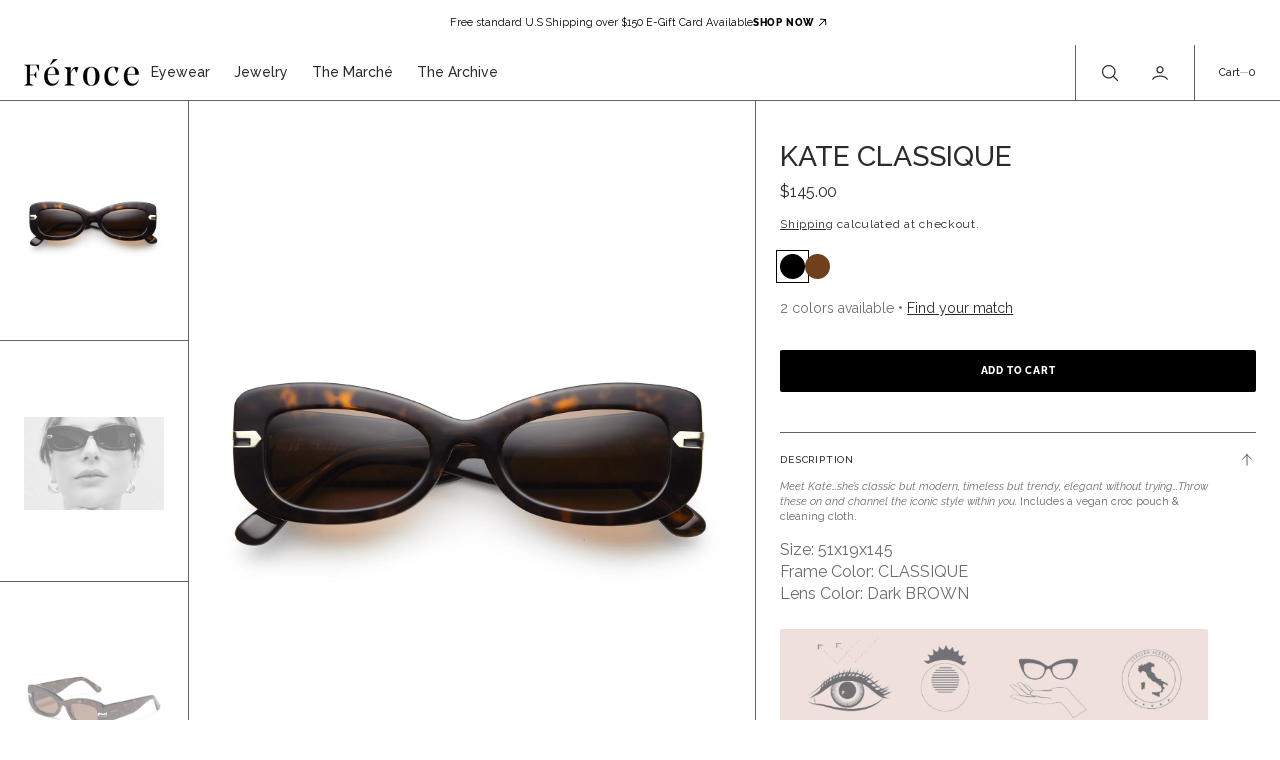

--- FILE ---
content_type: text/html; charset=utf-8
request_url: https://feroceeyewear.com/collections/sunglasses-1/products/kate-classique
body_size: 48380
content:
<!doctype html>
<html
	class="no-js"
	data-scheme="light"
	lang="en"
>
	<head>
      <!-- Google tag (gtag.js) -->
<script async src="https://www.googletagmanager.com/gtag/js?id=G-EYNWT3S61T"></script>
<script>
  window.dataLayer = window.dataLayer || [];
  function gtag(){dataLayer.push(arguments);}
  gtag('js', new Date());
  gtag('config', 'G-EYNWT3S61T');
</script>

<!-- Global site tag (gtag.js) - Google Ads: 714639648 -->
<script async src="https://www.googletagmanager.com/gtag/js?id=AW-714639648"></script>
<script>
  window.dataLayer = window.dataLayer || [];
  function gtag(){dataLayer.push(arguments);}
  gtag('js', new Date());
  gtag('config', 'AW-714639648');
</script>
      <script type="text/javascript" src="//www.klaviyo.com/media/js/public/klaviyo_subscribe.js"></script>
<script async type="text/javascript" src="https://static.klaviyo.com/onsite/js/klaviyo.js?company_id=RFDRH8"></script>
<!-- Hotjar Tracking Code -->
<script>
  (function(h,o,t,j,a,r){
    h.hj=h.hj||function(){(h.hj.q=h.hj.q||[]).push(arguments)};
    h._hjSettings={hjid:3115927,hjsv:6};
    a=o.getElementsByTagName('head')[0];
    r=o.createElement('script');r.async=1;
    r.src=t+h._hjSettings.hjid+j+h._hjSettings.hjsv;
    a.appendChild(r);
  })(window,document,'https://static.hotjar.com/c/hotjar-','.js?sv=');
</script>

		<meta charset="utf-8">
		<meta http-equiv="X-UA-Compatible" content="IE=edge">
		<meta name="viewport" content="width=device-width,initial-scale=1">
		<meta name="theme-color" content="">
		<link rel="canonical" href="https://feroceeyewear.com/products/kate-classique">
		<link rel="preconnect" href="https://cdn.shopify.com" crossorigin><link
				rel="icon"
				type="image/png"
				href="//feroceeyewear.com/cdn/shop/files/Screenshot_2024-11-14_at_6.04.21_PM_32x32.png?v=1731625476"
			><link rel="preconnect" href="https://fonts.shopifycdn.com" crossorigin><title>KATE CLASSIQUE</title>

		
			<meta name="description" content="Meet Kate…she’s classic but modern, timeless but trendy, elegant without trying…Throw these on and channel the iconic style within you. Includes a vegan croc pouch &amp;amp; cleaning cloth.  Size: 51x19x145Frame Color: CLASSIQUELens Color: Dark BROWN">
		

		

<meta property="og:site_name" content="Feroce Eyewear">
<meta property="og:url" content="https://feroceeyewear.com/products/kate-classique">
<meta property="og:title" content="KATE CLASSIQUE">
<meta property="og:type" content="product">
<meta property="og:description" content="Meet Kate…she’s classic but modern, timeless but trendy, elegant without trying…Throw these on and channel the iconic style within you. Includes a vegan croc pouch &amp;amp; cleaning cloth.  Size: 51x19x145Frame Color: CLASSIQUELens Color: Dark BROWN"><meta property="og:image" content="http://feroceeyewear.com/cdn/shop/products/KATEClassiqueFront.jpg?v=1669062890">
  <meta property="og:image:secure_url" content="https://feroceeyewear.com/cdn/shop/products/KATEClassiqueFront.jpg?v=1669062890">
  <meta property="og:image:width" content="1500">
  <meta property="og:image:height" content="1000"><meta property="og:price:amount" content="145.00">
  <meta property="og:price:currency" content="USD"><meta name="twitter:card" content="summary_large_image">
<meta name="twitter:title" content="KATE CLASSIQUE">
<meta name="twitter:description" content="Meet Kate…she’s classic but modern, timeless but trendy, elegant without trying…Throw these on and channel the iconic style within you. Includes a vegan croc pouch &amp;amp; cleaning cloth.  Size: 51x19x145Frame Color: CLASSIQUELens Color: Dark BROWN">


		<script src="//feroceeyewear.com/cdn/shop/t/35/assets/constants.js?v=37383056447335370521732691592" defer="defer"></script>
		<script src="//feroceeyewear.com/cdn/shop/t/35/assets/pubsub.js?v=34180055027472970951732691592" defer="defer"></script>
		<script src="//feroceeyewear.com/cdn/shop/t/35/assets/global.js?v=79542092659998141271732780216" defer="defer"></script><script src="//feroceeyewear.com/cdn/shop/t/35/assets/quick-add.js?v=1020741033321619391732691592" defer="defer"></script>
			<script src="//feroceeyewear.com/cdn/shop/t/35/assets/product-form.js?v=100313019908052160311732691592" defer="defer"></script>
		

		<script>window.performance && window.performance.mark && window.performance.mark('shopify.content_for_header.start');</script><meta name="google-site-verification" content="nsKx28kQIF8qRNeS9fTjl6lIiogdZ3NGODNX7wJFWLw">
<meta name="google-site-verification" content="XAxwSC_sc2BqxzVR7q4v90775yjpspVE8HK6Mso_hW0">
<meta id="shopify-digital-wallet" name="shopify-digital-wallet" content="/24662179918/digital_wallets/dialog">
<meta name="shopify-checkout-api-token" content="02292d44e068e889c884e44f3477fb72">
<meta id="in-context-paypal-metadata" data-shop-id="24662179918" data-venmo-supported="false" data-environment="production" data-locale="en_US" data-paypal-v4="true" data-currency="USD">
<link rel="alternate" hreflang="x-default" href="https://feroceeyewear.com/products/kate-classique">
<link rel="alternate" hreflang="en" href="https://feroceeyewear.com/products/kate-classique">
<link rel="alternate" hreflang="en-AU" href="https://feroceeyewear.com/en-au/products/kate-classique">
<link rel="alternate" hreflang="en-CA" href="https://feroceeyewear.com/en-ca/products/kate-classique">
<link rel="alternate" hreflang="en-GB" href="https://feroceeyewear.com/en-gb/products/kate-classique">
<link rel="alternate" type="application/json+oembed" href="https://feroceeyewear.com/products/kate-classique.oembed">
<script async="async" src="/checkouts/internal/preloads.js?locale=en-US"></script>
<link rel="preconnect" href="https://shop.app" crossorigin="anonymous">
<script async="async" src="https://shop.app/checkouts/internal/preloads.js?locale=en-US&shop_id=24662179918" crossorigin="anonymous"></script>
<script id="apple-pay-shop-capabilities" type="application/json">{"shopId":24662179918,"countryCode":"US","currencyCode":"USD","merchantCapabilities":["supports3DS"],"merchantId":"gid:\/\/shopify\/Shop\/24662179918","merchantName":"Feroce Eyewear","requiredBillingContactFields":["postalAddress","email","phone"],"requiredShippingContactFields":["postalAddress","email","phone"],"shippingType":"shipping","supportedNetworks":["visa","masterCard","amex","discover","elo","jcb"],"total":{"type":"pending","label":"Feroce Eyewear","amount":"1.00"},"shopifyPaymentsEnabled":true,"supportsSubscriptions":true}</script>
<script id="shopify-features" type="application/json">{"accessToken":"02292d44e068e889c884e44f3477fb72","betas":["rich-media-storefront-analytics"],"domain":"feroceeyewear.com","predictiveSearch":true,"shopId":24662179918,"locale":"en"}</script>
<script>var Shopify = Shopify || {};
Shopify.shop = "feroce-eyewear.myshopify.com";
Shopify.locale = "en";
Shopify.currency = {"active":"USD","rate":"1.0"};
Shopify.country = "US";
Shopify.theme = {"name":"Copy of live theme - 27\/11\/24","id":173619872050,"schema_name":"Nordic","schema_version":"1.0.2","theme_store_id":2801,"role":"main"};
Shopify.theme.handle = "null";
Shopify.theme.style = {"id":null,"handle":null};
Shopify.cdnHost = "feroceeyewear.com/cdn";
Shopify.routes = Shopify.routes || {};
Shopify.routes.root = "/";</script>
<script type="module">!function(o){(o.Shopify=o.Shopify||{}).modules=!0}(window);</script>
<script>!function(o){function n(){var o=[];function n(){o.push(Array.prototype.slice.apply(arguments))}return n.q=o,n}var t=o.Shopify=o.Shopify||{};t.loadFeatures=n(),t.autoloadFeatures=n()}(window);</script>
<script>
  window.ShopifyPay = window.ShopifyPay || {};
  window.ShopifyPay.apiHost = "shop.app\/pay";
  window.ShopifyPay.redirectState = null;
</script>
<script id="shop-js-analytics" type="application/json">{"pageType":"product"}</script>
<script defer="defer" async type="module" src="//feroceeyewear.com/cdn/shopifycloud/shop-js/modules/v2/client.init-shop-cart-sync_BT-GjEfc.en.esm.js"></script>
<script defer="defer" async type="module" src="//feroceeyewear.com/cdn/shopifycloud/shop-js/modules/v2/chunk.common_D58fp_Oc.esm.js"></script>
<script defer="defer" async type="module" src="//feroceeyewear.com/cdn/shopifycloud/shop-js/modules/v2/chunk.modal_xMitdFEc.esm.js"></script>
<script type="module">
  await import("//feroceeyewear.com/cdn/shopifycloud/shop-js/modules/v2/client.init-shop-cart-sync_BT-GjEfc.en.esm.js");
await import("//feroceeyewear.com/cdn/shopifycloud/shop-js/modules/v2/chunk.common_D58fp_Oc.esm.js");
await import("//feroceeyewear.com/cdn/shopifycloud/shop-js/modules/v2/chunk.modal_xMitdFEc.esm.js");

  window.Shopify.SignInWithShop?.initShopCartSync?.({"fedCMEnabled":true,"windoidEnabled":true});

</script>
<script defer="defer" async type="module" src="//feroceeyewear.com/cdn/shopifycloud/shop-js/modules/v2/client.payment-terms_Ci9AEqFq.en.esm.js"></script>
<script defer="defer" async type="module" src="//feroceeyewear.com/cdn/shopifycloud/shop-js/modules/v2/chunk.common_D58fp_Oc.esm.js"></script>
<script defer="defer" async type="module" src="//feroceeyewear.com/cdn/shopifycloud/shop-js/modules/v2/chunk.modal_xMitdFEc.esm.js"></script>
<script type="module">
  await import("//feroceeyewear.com/cdn/shopifycloud/shop-js/modules/v2/client.payment-terms_Ci9AEqFq.en.esm.js");
await import("//feroceeyewear.com/cdn/shopifycloud/shop-js/modules/v2/chunk.common_D58fp_Oc.esm.js");
await import("//feroceeyewear.com/cdn/shopifycloud/shop-js/modules/v2/chunk.modal_xMitdFEc.esm.js");

  
</script>
<script>
  window.Shopify = window.Shopify || {};
  if (!window.Shopify.featureAssets) window.Shopify.featureAssets = {};
  window.Shopify.featureAssets['shop-js'] = {"shop-cart-sync":["modules/v2/client.shop-cart-sync_DZOKe7Ll.en.esm.js","modules/v2/chunk.common_D58fp_Oc.esm.js","modules/v2/chunk.modal_xMitdFEc.esm.js"],"init-fed-cm":["modules/v2/client.init-fed-cm_B6oLuCjv.en.esm.js","modules/v2/chunk.common_D58fp_Oc.esm.js","modules/v2/chunk.modal_xMitdFEc.esm.js"],"shop-cash-offers":["modules/v2/client.shop-cash-offers_D2sdYoxE.en.esm.js","modules/v2/chunk.common_D58fp_Oc.esm.js","modules/v2/chunk.modal_xMitdFEc.esm.js"],"shop-login-button":["modules/v2/client.shop-login-button_QeVjl5Y3.en.esm.js","modules/v2/chunk.common_D58fp_Oc.esm.js","modules/v2/chunk.modal_xMitdFEc.esm.js"],"pay-button":["modules/v2/client.pay-button_DXTOsIq6.en.esm.js","modules/v2/chunk.common_D58fp_Oc.esm.js","modules/v2/chunk.modal_xMitdFEc.esm.js"],"shop-button":["modules/v2/client.shop-button_DQZHx9pm.en.esm.js","modules/v2/chunk.common_D58fp_Oc.esm.js","modules/v2/chunk.modal_xMitdFEc.esm.js"],"avatar":["modules/v2/client.avatar_BTnouDA3.en.esm.js"],"init-windoid":["modules/v2/client.init-windoid_CR1B-cfM.en.esm.js","modules/v2/chunk.common_D58fp_Oc.esm.js","modules/v2/chunk.modal_xMitdFEc.esm.js"],"init-shop-for-new-customer-accounts":["modules/v2/client.init-shop-for-new-customer-accounts_C_vY_xzh.en.esm.js","modules/v2/client.shop-login-button_QeVjl5Y3.en.esm.js","modules/v2/chunk.common_D58fp_Oc.esm.js","modules/v2/chunk.modal_xMitdFEc.esm.js"],"init-shop-email-lookup-coordinator":["modules/v2/client.init-shop-email-lookup-coordinator_BI7n9ZSv.en.esm.js","modules/v2/chunk.common_D58fp_Oc.esm.js","modules/v2/chunk.modal_xMitdFEc.esm.js"],"init-shop-cart-sync":["modules/v2/client.init-shop-cart-sync_BT-GjEfc.en.esm.js","modules/v2/chunk.common_D58fp_Oc.esm.js","modules/v2/chunk.modal_xMitdFEc.esm.js"],"shop-toast-manager":["modules/v2/client.shop-toast-manager_DiYdP3xc.en.esm.js","modules/v2/chunk.common_D58fp_Oc.esm.js","modules/v2/chunk.modal_xMitdFEc.esm.js"],"init-customer-accounts":["modules/v2/client.init-customer-accounts_D9ZNqS-Q.en.esm.js","modules/v2/client.shop-login-button_QeVjl5Y3.en.esm.js","modules/v2/chunk.common_D58fp_Oc.esm.js","modules/v2/chunk.modal_xMitdFEc.esm.js"],"init-customer-accounts-sign-up":["modules/v2/client.init-customer-accounts-sign-up_iGw4briv.en.esm.js","modules/v2/client.shop-login-button_QeVjl5Y3.en.esm.js","modules/v2/chunk.common_D58fp_Oc.esm.js","modules/v2/chunk.modal_xMitdFEc.esm.js"],"shop-follow-button":["modules/v2/client.shop-follow-button_CqMgW2wH.en.esm.js","modules/v2/chunk.common_D58fp_Oc.esm.js","modules/v2/chunk.modal_xMitdFEc.esm.js"],"checkout-modal":["modules/v2/client.checkout-modal_xHeaAweL.en.esm.js","modules/v2/chunk.common_D58fp_Oc.esm.js","modules/v2/chunk.modal_xMitdFEc.esm.js"],"shop-login":["modules/v2/client.shop-login_D91U-Q7h.en.esm.js","modules/v2/chunk.common_D58fp_Oc.esm.js","modules/v2/chunk.modal_xMitdFEc.esm.js"],"lead-capture":["modules/v2/client.lead-capture_BJmE1dJe.en.esm.js","modules/v2/chunk.common_D58fp_Oc.esm.js","modules/v2/chunk.modal_xMitdFEc.esm.js"],"payment-terms":["modules/v2/client.payment-terms_Ci9AEqFq.en.esm.js","modules/v2/chunk.common_D58fp_Oc.esm.js","modules/v2/chunk.modal_xMitdFEc.esm.js"]};
</script>
<script>(function() {
  var isLoaded = false;
  function asyncLoad() {
    if (isLoaded) return;
    isLoaded = true;
    var urls = ["https:\/\/formbuilder.hulkapps.com\/skeletopapp.js?shop=feroce-eyewear.myshopify.com","\/\/code.tidio.co\/qmd5cb9eddzpjun9wenfwcvze1qjk96w.js?shop=feroce-eyewear.myshopify.com","https:\/\/app.helpfulcrowd.com\/res\/shopify\/AoSxQg\/storefront_scripts.js?shop=feroce-eyewear.myshopify.com","https:\/\/shopify.covet.pics\/covet-pics-widget-inject.js?shop=feroce-eyewear.myshopify.com","https:\/\/static.klaviyo.com\/onsite\/js\/klaviyo.js?company_id=RFDRH8\u0026shop=feroce-eyewear.myshopify.com","https:\/\/static.klaviyo.com\/onsite\/js\/klaviyo.js?company_id=RQu9V6\u0026shop=feroce-eyewear.myshopify.com","https:\/\/static.klaviyo.com\/onsite\/js\/klaviyo.js?company_id=QZvX5C\u0026shop=feroce-eyewear.myshopify.com","https:\/\/static.klaviyo.com\/onsite\/js\/klaviyo.js?company_id=QZvX5C\u0026shop=feroce-eyewear.myshopify.com","https:\/\/easygdpr.b-cdn.net\/v\/1553540745\/gdpr.min.js?shop=feroce-eyewear.myshopify.com","https:\/\/pzapi-nb.com\/b\/1011l824\/1100l194.js?shop=feroce-eyewear.myshopify.com","https:\/\/static.shareasale.com\/json\/shopify\/deduplication.js?shop=feroce-eyewear.myshopify.com","https:\/\/static.shareasale.com\/json\/shopify\/shareasale-tracking.js?sasmid=94952\u0026ssmtid=19038\u0026shop=feroce-eyewear.myshopify.com","https:\/\/d18eg7dreypte5.cloudfront.net\/browse-abandonment\/smsbump_timer.js?shop=feroce-eyewear.myshopify.com","https:\/\/cdn.nfcube.com\/instafeed-2409a0782035b2bcccb74df9d5ef8f39.js?shop=feroce-eyewear.myshopify.com","https:\/\/ecommerce-editor-connector.live.gelato.tech\/ecommerce-editor\/v1\/shopify.esm.js?c=4f8a1cc5-dd3a-4b9e-a1fd-3f0f39e47c67\u0026s=8b84a06e-302a-42fd-a1f2-ae5952451521\u0026shop=feroce-eyewear.myshopify.com","https:\/\/cdn.hextom.com\/js\/eventpromotionbar.js?shop=feroce-eyewear.myshopify.com","https:\/\/justone.ai\/embed\/script-tags\/71fc3e7279aa4c2295bfc87de7a97718\/shopifyEmbed.js?shop=feroce-eyewear.myshopify.com"];
    for (var i = 0; i < urls.length; i++) {
      var s = document.createElement('script');
      s.type = 'text/javascript';
      s.async = true;
      s.src = urls[i];
      var x = document.getElementsByTagName('script')[0];
      x.parentNode.insertBefore(s, x);
    }
  };
  if(window.attachEvent) {
    window.attachEvent('onload', asyncLoad);
  } else {
    window.addEventListener('load', asyncLoad, false);
  }
})();</script>
<script id="__st">var __st={"a":24662179918,"offset":-18000,"reqid":"75587759-a877-4c68-866b-44e27b54fc84-1769035483","pageurl":"feroceeyewear.com\/collections\/sunglasses-1\/products\/kate-classique","u":"86a27eefb9fa","p":"product","rtyp":"product","rid":8016676028722};</script>
<script>window.ShopifyPaypalV4VisibilityTracking = true;</script>
<script id="form-persister">!function(){'use strict';const t='contact',e='new_comment',n=[[t,t],['blogs',e],['comments',e],[t,'customer']],o='password',r='form_key',c=['recaptcha-v3-token','g-recaptcha-response','h-captcha-response',o],s=()=>{try{return window.sessionStorage}catch{return}},i='__shopify_v',u=t=>t.elements[r],a=function(){const t=[...n].map((([t,e])=>`form[action*='/${t}']:not([data-nocaptcha='true']) input[name='form_type'][value='${e}']`)).join(',');var e;return e=t,()=>e?[...document.querySelectorAll(e)].map((t=>t.form)):[]}();function m(t){const e=u(t);a().includes(t)&&(!e||!e.value)&&function(t){try{if(!s())return;!function(t){const e=s();if(!e)return;const n=u(t);if(!n)return;const o=n.value;o&&e.removeItem(o)}(t);const e=Array.from(Array(32),(()=>Math.random().toString(36)[2])).join('');!function(t,e){u(t)||t.append(Object.assign(document.createElement('input'),{type:'hidden',name:r})),t.elements[r].value=e}(t,e),function(t,e){const n=s();if(!n)return;const r=[...t.querySelectorAll(`input[type='${o}']`)].map((({name:t})=>t)),u=[...c,...r],a={};for(const[o,c]of new FormData(t).entries())u.includes(o)||(a[o]=c);n.setItem(e,JSON.stringify({[i]:1,action:t.action,data:a}))}(t,e)}catch(e){console.error('failed to persist form',e)}}(t)}const f=t=>{if('true'===t.dataset.persistBound)return;const e=function(t,e){const n=function(t){return'function'==typeof t.submit?t.submit:HTMLFormElement.prototype.submit}(t).bind(t);return function(){let t;return()=>{t||(t=!0,(()=>{try{e(),n()}catch(t){(t=>{console.error('form submit failed',t)})(t)}})(),setTimeout((()=>t=!1),250))}}()}(t,(()=>{m(t)}));!function(t,e){if('function'==typeof t.submit&&'function'==typeof e)try{t.submit=e}catch{}}(t,e),t.addEventListener('submit',(t=>{t.preventDefault(),e()})),t.dataset.persistBound='true'};!function(){function t(t){const e=(t=>{const e=t.target;return e instanceof HTMLFormElement?e:e&&e.form})(t);e&&m(e)}document.addEventListener('submit',t),document.addEventListener('DOMContentLoaded',(()=>{const e=a();for(const t of e)f(t);var n;n=document.body,new window.MutationObserver((t=>{for(const e of t)if('childList'===e.type&&e.addedNodes.length)for(const t of e.addedNodes)1===t.nodeType&&'FORM'===t.tagName&&a().includes(t)&&f(t)})).observe(n,{childList:!0,subtree:!0,attributes:!1}),document.removeEventListener('submit',t)}))}()}();</script>
<script integrity="sha256-4kQ18oKyAcykRKYeNunJcIwy7WH5gtpwJnB7kiuLZ1E=" data-source-attribution="shopify.loadfeatures" defer="defer" src="//feroceeyewear.com/cdn/shopifycloud/storefront/assets/storefront/load_feature-a0a9edcb.js" crossorigin="anonymous"></script>
<script crossorigin="anonymous" defer="defer" src="//feroceeyewear.com/cdn/shopifycloud/storefront/assets/shopify_pay/storefront-65b4c6d7.js?v=20250812"></script>
<script data-source-attribution="shopify.dynamic_checkout.dynamic.init">var Shopify=Shopify||{};Shopify.PaymentButton=Shopify.PaymentButton||{isStorefrontPortableWallets:!0,init:function(){window.Shopify.PaymentButton.init=function(){};var t=document.createElement("script");t.src="https://feroceeyewear.com/cdn/shopifycloud/portable-wallets/latest/portable-wallets.en.js",t.type="module",document.head.appendChild(t)}};
</script>
<script data-source-attribution="shopify.dynamic_checkout.buyer_consent">
  function portableWalletsHideBuyerConsent(e){var t=document.getElementById("shopify-buyer-consent"),n=document.getElementById("shopify-subscription-policy-button");t&&n&&(t.classList.add("hidden"),t.setAttribute("aria-hidden","true"),n.removeEventListener("click",e))}function portableWalletsShowBuyerConsent(e){var t=document.getElementById("shopify-buyer-consent"),n=document.getElementById("shopify-subscription-policy-button");t&&n&&(t.classList.remove("hidden"),t.removeAttribute("aria-hidden"),n.addEventListener("click",e))}window.Shopify?.PaymentButton&&(window.Shopify.PaymentButton.hideBuyerConsent=portableWalletsHideBuyerConsent,window.Shopify.PaymentButton.showBuyerConsent=portableWalletsShowBuyerConsent);
</script>
<script data-source-attribution="shopify.dynamic_checkout.cart.bootstrap">document.addEventListener("DOMContentLoaded",(function(){function t(){return document.querySelector("shopify-accelerated-checkout-cart, shopify-accelerated-checkout")}if(t())Shopify.PaymentButton.init();else{new MutationObserver((function(e,n){t()&&(Shopify.PaymentButton.init(),n.disconnect())})).observe(document.body,{childList:!0,subtree:!0})}}));
</script>
<link id="shopify-accelerated-checkout-styles" rel="stylesheet" media="screen" href="https://feroceeyewear.com/cdn/shopifycloud/portable-wallets/latest/accelerated-checkout-backwards-compat.css" crossorigin="anonymous">
<style id="shopify-accelerated-checkout-cart">
        #shopify-buyer-consent {
  margin-top: 1em;
  display: inline-block;
  width: 100%;
}

#shopify-buyer-consent.hidden {
  display: none;
}

#shopify-subscription-policy-button {
  background: none;
  border: none;
  padding: 0;
  text-decoration: underline;
  font-size: inherit;
  cursor: pointer;
}

#shopify-subscription-policy-button::before {
  box-shadow: none;
}

      </style>
<script id="sections-script" data-sections="main-product,product-recommendations,header,footer" defer="defer" src="//feroceeyewear.com/cdn/shop/t/35/compiled_assets/scripts.js?v=18783"></script>
<script>window.performance && window.performance.mark && window.performance.mark('shopify.content_for_header.end');</script>
		
		

<style data-shopify>
	@font-face {
  font-family: Raleway;
  font-weight: 400;
  font-style: normal;
  font-display: swap;
  src: url("//feroceeyewear.com/cdn/fonts/raleway/raleway_n4.2c76ddd103ff0f30b1230f13e160330ff8b2c68a.woff2") format("woff2"),
       url("//feroceeyewear.com/cdn/fonts/raleway/raleway_n4.c057757dddc39994ad5d9c9f58e7c2c2a72359a9.woff") format("woff");
}

	@font-face {
  font-family: Raleway;
  font-weight: 500;
  font-style: normal;
  font-display: swap;
  src: url("//feroceeyewear.com/cdn/fonts/raleway/raleway_n5.0f898fcb9d16ae9a622ce7e706bb26c4a01b5028.woff2") format("woff2"),
       url("//feroceeyewear.com/cdn/fonts/raleway/raleway_n5.c754eb57a4de1b66b11f20a04a7e3f1462e000f4.woff") format("woff");
}

	@font-face {
  font-family: Raleway;
  font-weight: 800;
  font-style: normal;
  font-display: swap;
  src: url("//feroceeyewear.com/cdn/fonts/raleway/raleway_n8.414bf47683473018f38952f5206e7f36e4c969e2.woff2") format("woff2"),
       url("//feroceeyewear.com/cdn/fonts/raleway/raleway_n8.06917f4c455b3824730c8e78c66eed2c2ff65f04.woff") format("woff");
}

	@font-face {
  font-family: Raleway;
  font-weight: 400;
  font-style: normal;
  font-display: swap;
  src: url("//feroceeyewear.com/cdn/fonts/raleway/raleway_n4.2c76ddd103ff0f30b1230f13e160330ff8b2c68a.woff2") format("woff2"),
       url("//feroceeyewear.com/cdn/fonts/raleway/raleway_n4.c057757dddc39994ad5d9c9f58e7c2c2a72359a9.woff") format("woff");
}

	@font-face {
  font-family: Raleway;
  font-weight: 500;
  font-style: normal;
  font-display: swap;
  src: url("//feroceeyewear.com/cdn/fonts/raleway/raleway_n5.0f898fcb9d16ae9a622ce7e706bb26c4a01b5028.woff2") format("woff2"),
       url("//feroceeyewear.com/cdn/fonts/raleway/raleway_n5.c754eb57a4de1b66b11f20a04a7e3f1462e000f4.woff") format("woff");
}

	@font-face {
  font-family: Raleway;
  font-weight: 500;
  font-style: normal;
  font-display: swap;
  src: url("//feroceeyewear.com/cdn/fonts/raleway/raleway_n5.0f898fcb9d16ae9a622ce7e706bb26c4a01b5028.woff2") format("woff2"),
       url("//feroceeyewear.com/cdn/fonts/raleway/raleway_n5.c754eb57a4de1b66b11f20a04a7e3f1462e000f4.woff") format("woff");
}

	@font-face {
  font-family: Raleway;
  font-weight: 400;
  font-style: normal;
  font-display: swap;
  src: url("//feroceeyewear.com/cdn/fonts/raleway/raleway_n4.2c76ddd103ff0f30b1230f13e160330ff8b2c68a.woff2") format("woff2"),
       url("//feroceeyewear.com/cdn/fonts/raleway/raleway_n4.c057757dddc39994ad5d9c9f58e7c2c2a72359a9.woff") format("woff");
}

	@font-face {
  font-family: Raleway;
  font-weight: 500;
  font-style: normal;
  font-display: swap;
  src: url("//feroceeyewear.com/cdn/fonts/raleway/raleway_n5.0f898fcb9d16ae9a622ce7e706bb26c4a01b5028.woff2") format("woff2"),
       url("//feroceeyewear.com/cdn/fonts/raleway/raleway_n5.c754eb57a4de1b66b11f20a04a7e3f1462e000f4.woff") format("woff");
}

	@font-face {
  font-family: Raleway;
  font-weight: 400;
  font-style: normal;
  font-display: swap;
  src: url("//feroceeyewear.com/cdn/fonts/raleway/raleway_n4.2c76ddd103ff0f30b1230f13e160330ff8b2c68a.woff2") format("woff2"),
       url("//feroceeyewear.com/cdn/fonts/raleway/raleway_n4.c057757dddc39994ad5d9c9f58e7c2c2a72359a9.woff") format("woff");
}

	
	
	@font-face {
  font-family: Raleway;
  font-weight: 300;
  font-style: normal;
  font-display: swap;
  src: url("//feroceeyewear.com/cdn/fonts/raleway/raleway_n3.8b41f9f76b3ea43a64923d0e171aec8d8d64ca51.woff2") format("woff2"),
       url("//feroceeyewear.com/cdn/fonts/raleway/raleway_n3.0f52cef63575e7aefb853e37056ce58cecface1a.woff") format("woff");
}

	@font-face {
  font-family: Raleway;
  font-weight: 400;
  font-style: normal;
  font-display: swap;
  src: url("//feroceeyewear.com/cdn/fonts/raleway/raleway_n4.2c76ddd103ff0f30b1230f13e160330ff8b2c68a.woff2") format("woff2"),
       url("//feroceeyewear.com/cdn/fonts/raleway/raleway_n4.c057757dddc39994ad5d9c9f58e7c2c2a72359a9.woff") format("woff");
}

	@font-face {
  font-family: Raleway;
  font-weight: 500;
  font-style: normal;
  font-display: swap;
  src: url("//feroceeyewear.com/cdn/fonts/raleway/raleway_n5.0f898fcb9d16ae9a622ce7e706bb26c4a01b5028.woff2") format("woff2"),
       url("//feroceeyewear.com/cdn/fonts/raleway/raleway_n5.c754eb57a4de1b66b11f20a04a7e3f1462e000f4.woff") format("woff");
}

	@font-face {
  font-family: Raleway;
  font-weight: 700;
  font-style: normal;
  font-display: swap;
  src: url("//feroceeyewear.com/cdn/fonts/raleway/raleway_n7.740cf9e1e4566800071db82eeca3cca45f43ba63.woff2") format("woff2"),
       url("//feroceeyewear.com/cdn/fonts/raleway/raleway_n7.84943791ecde186400af8db54cf3b5b5e5049a8f.woff") format("woff");
}

	@font-face {
  font-family: Raleway;
  font-weight: 700;
  font-style: normal;
  font-display: swap;
  src: url("//feroceeyewear.com/cdn/fonts/raleway/raleway_n7.740cf9e1e4566800071db82eeca3cca45f43ba63.woff2") format("woff2"),
       url("//feroceeyewear.com/cdn/fonts/raleway/raleway_n7.84943791ecde186400af8db54cf3b5b5e5049a8f.woff") format("woff");
}

	@font-face {
  font-family: Raleway;
  font-weight: 400;
  font-style: italic;
  font-display: swap;
  src: url("//feroceeyewear.com/cdn/fonts/raleway/raleway_i4.aaa73a72f55a5e60da3e9a082717e1ed8f22f0a2.woff2") format("woff2"),
       url("//feroceeyewear.com/cdn/fonts/raleway/raleway_i4.650670cc243082f8988ecc5576b6d613cfd5a8ee.woff") format("woff");
}

	@font-face {
  font-family: Raleway;
  font-weight: 500;
  font-style: italic;
  font-display: swap;
  src: url("//feroceeyewear.com/cdn/fonts/raleway/raleway_i5.7c1179a63f760a1745604b586a712edb951beff6.woff2") format("woff2"),
       url("//feroceeyewear.com/cdn/fonts/raleway/raleway_i5.0c656ad447ea049e85281d48394058c7bfca3cd7.woff") format("woff");
}

	@font-face {
  font-family: Raleway;
  font-weight: 700;
  font-style: italic;
  font-display: swap;
  src: url("//feroceeyewear.com/cdn/fonts/raleway/raleway_i7.6d68e3c55f3382a6b4f1173686f538d89ce56dbc.woff2") format("woff2"),
       url("//feroceeyewear.com/cdn/fonts/raleway/raleway_i7.ed82a5a5951418ec5b6b0a5010cb65216574b2bd.woff") format("woff");
}


	
		:root,
		[data-scheme=light] .color-background-1 {
			--color-background: 255,255,255;
--color-background-secondary: 255,255,255;

	--gradient-background: #ffffff;

--color-foreground: 43, 43, 43;
--color-foreground-secondary: 107, 107, 107;
--color-foreground-title: 43, 43, 43;
--menu-shadow-color: var(--color-foreground);
--color-button-text: 255, 255, 255;
--color-button-text-hover: 255, 255, 255;
--color-button: 0, 0, 0;
--color-button-hover: 98, 98, 98;

--color-button-secondary: 0, 0, 0;
--color-button-secondary-hover: 98, 98, 98;
--color-button-secondary-text: 255, 255, 255;
--color-button-secondary-text-hover: 255, 255, 255;

--color-button-tertiary-text: 255, 255, 255;
--color-button-tertiary-text-hover: 0, 0, 0;



--color-overlay: 0, 0, 0;
--color-border-input: 255, 255, 255;
--color-border-input-hover: 255, 255, 255;
--color-background-input: 0, 0, 0;
--color-background-input-hover: 255, 255, 255;
--color-border: 98, 98, 98;
--color-accent: 116, 99, 85;

--color-badge-text: 43, 43, 43;
--color-badge-background: 255, 255, 255;
--color-blog-slider-heading-hover : var(--color-button-hover);
		}
		@media (prefers-color-scheme: light) {
			:root,
			[data-scheme=auto] .color-background-1 {
				--color-background: 255,255,255;
--color-background-secondary: 255,255,255;

	--gradient-background: #ffffff;

--color-foreground: 43, 43, 43;
--color-foreground-secondary: 107, 107, 107;
--color-foreground-title: 43, 43, 43;
--menu-shadow-color: var(--color-foreground);
--color-button-text: 255, 255, 255;
--color-button-text-hover: 255, 255, 255;
--color-button: 0, 0, 0;
--color-button-hover: 98, 98, 98;

--color-button-secondary: 0, 0, 0;
--color-button-secondary-hover: 98, 98, 98;
--color-button-secondary-text: 255, 255, 255;
--color-button-secondary-text-hover: 255, 255, 255;

--color-button-tertiary-text: 255, 255, 255;
--color-button-tertiary-text-hover: 0, 0, 0;



--color-overlay: 0, 0, 0;
--color-border-input: 255, 255, 255;
--color-border-input-hover: 255, 255, 255;
--color-background-input: 0, 0, 0;
--color-background-input-hover: 255, 255, 255;
--color-border: 98, 98, 98;
--color-accent: 116, 99, 85;

--color-badge-text: 43, 43, 43;
--color-badge-background: 255, 255, 255;
--color-blog-slider-heading-hover : var(--color-button-hover);
			}
		}
		[data-scheme=dark],
			.color-inverse,
		[data-scheme=dark] .color-background-1 {
			
	--color-background: 30, 30, 30;
	--color-background-secondary: 16, 16, 16;
	--color-border-input: 44, 44, 44;
	--color-border-input-hover: 48, 48, 48;
	--color-background-input: 44, 44, 44;
	--color-background-input-hover: 48, 48, 48;


	--gradient-background: rgb(var(--color-background));

--color-blog-slider-heading-hover: 203, 211, 218;
--color-overlay: 31, 31, 31;
--color-foreground: 255, 255, 255;
--color-foreground-secondary: 255, 255, 255;
--color-foreground-title: 255, 255, 255;
--color-border: 53, 53, 53;
--color-link: 229, 229, 229;
--alpha-link: 0.5;
--color-button: 10, 10, 10;
--color-button-hover: 15, 15, 15;
--color-button-text: 255, 255, 255;
--color-button-text-hover: 255, 255, 255;
--color-button-secondary: 60, 60, 60;
--color-button-secondary-hover: 65, 65, 65;
--color-button-secondary-text: 255, 255, 255;
--color-button-secondary-text-hover: 255, 255, 255;
--color-button-tertiary: 15, 15, 15;
--color-button-tertiary-hover: 20, 20, 20;
--color-button-tertiary-text: 255, 255, 255;
--color-button-tertiary-text-hover: 255, 255, 255;
--alpha-button-background: 1;
--alpha-button-border: 1;
--color-social: 255, 255, 255;
--color-placeholder-input: 255, 255, 255;
--color-card-price-new: 229, 229, 229;
--color-card-price-old: 169, 169, 169;
--color-error-background: 0, 0, 0;
--color-title-text: 255, 255, 255;
--color-accent : 180, 180, 180;
--menu-shadow-color: 0,0,0;
--menu-shadow-alpha: 0.3;
--swiper-navigation-color: rgb(var(--color-foreground));
--swiper-pagination-color : rgb(var(--color-foreground));
		}
		@media (prefers-color-scheme: dark) {
			[data-scheme=auto],
			[data-scheme=auto] .color-background-1 {
				
	--color-background: 30, 30, 30;
	--color-background-secondary: 16, 16, 16;
	--color-border-input: 44, 44, 44;
	--color-border-input-hover: 48, 48, 48;
	--color-background-input: 44, 44, 44;
	--color-background-input-hover: 48, 48, 48;


	--gradient-background: rgb(var(--color-background));

--color-blog-slider-heading-hover: 203, 211, 218;
--color-overlay: 31, 31, 31;
--color-foreground: 255, 255, 255;
--color-foreground-secondary: 255, 255, 255;
--color-foreground-title: 255, 255, 255;
--color-border: 53, 53, 53;
--color-link: 229, 229, 229;
--alpha-link: 0.5;
--color-button: 10, 10, 10;
--color-button-hover: 15, 15, 15;
--color-button-text: 255, 255, 255;
--color-button-text-hover: 255, 255, 255;
--color-button-secondary: 60, 60, 60;
--color-button-secondary-hover: 65, 65, 65;
--color-button-secondary-text: 255, 255, 255;
--color-button-secondary-text-hover: 255, 255, 255;
--color-button-tertiary: 15, 15, 15;
--color-button-tertiary-hover: 20, 20, 20;
--color-button-tertiary-text: 255, 255, 255;
--color-button-tertiary-text-hover: 255, 255, 255;
--alpha-button-background: 1;
--alpha-button-border: 1;
--color-social: 255, 255, 255;
--color-placeholder-input: 255, 255, 255;
--color-card-price-new: 229, 229, 229;
--color-card-price-old: 169, 169, 169;
--color-error-background: 0, 0, 0;
--color-title-text: 255, 255, 255;
--color-accent : 180, 180, 180;
--menu-shadow-color: 0,0,0;
--menu-shadow-alpha: 0.3;
--swiper-navigation-color: rgb(var(--color-foreground));
--swiper-pagination-color : rgb(var(--color-foreground));
			}
		}

	
		
		[data-scheme=light] .color-background-2 {
			--color-background: 255,255,255;
--color-background-secondary: 255,255,255;

	--gradient-background: #ffffff;

--color-foreground: 255, 255, 255;
--color-foreground-secondary: 255, 255, 255;
--color-foreground-title: 255, 255, 255;
--menu-shadow-color: var(--color-foreground);
--color-button-text: 255, 255, 255;
--color-button-text-hover: 255, 255, 255;
--color-button: 116, 99, 85;
--color-button-hover: 43, 43, 43;

--color-button-secondary: 235, 230, 215;
--color-button-secondary-hover: 255, 255, 255;
--color-button-secondary-text: 116, 99, 85;
--color-button-secondary-text-hover: 116, 99, 85;

--color-button-tertiary-text: 255, 255, 255;
--color-button-tertiary-text-hover: 244, 244, 244;



--color-overlay: 0, 0, 0;
--color-border-input: 255, 255, 255;
--color-border-input-hover: 255, 255, 255;
--color-background-input: 255, 255, 255;
--color-background-input-hover: 251, 251, 251;
--color-border: 226, 221, 208;
--color-accent: 17, 50, 75;

--color-badge-text: 14, 40, 60;
--color-badge-background: 242, 244, 244;
--color-blog-slider-heading-hover : var(--color-button-hover);
		}
		@media (prefers-color-scheme: light) {
			
			[data-scheme=auto] .color-background-2 {
				--color-background: 255,255,255;
--color-background-secondary: 255,255,255;

	--gradient-background: #ffffff;

--color-foreground: 255, 255, 255;
--color-foreground-secondary: 255, 255, 255;
--color-foreground-title: 255, 255, 255;
--menu-shadow-color: var(--color-foreground);
--color-button-text: 255, 255, 255;
--color-button-text-hover: 255, 255, 255;
--color-button: 116, 99, 85;
--color-button-hover: 43, 43, 43;

--color-button-secondary: 235, 230, 215;
--color-button-secondary-hover: 255, 255, 255;
--color-button-secondary-text: 116, 99, 85;
--color-button-secondary-text-hover: 116, 99, 85;

--color-button-tertiary-text: 255, 255, 255;
--color-button-tertiary-text-hover: 244, 244, 244;



--color-overlay: 0, 0, 0;
--color-border-input: 255, 255, 255;
--color-border-input-hover: 255, 255, 255;
--color-background-input: 255, 255, 255;
--color-background-input-hover: 251, 251, 251;
--color-border: 226, 221, 208;
--color-accent: 17, 50, 75;

--color-badge-text: 14, 40, 60;
--color-badge-background: 242, 244, 244;
--color-blog-slider-heading-hover : var(--color-button-hover);
			}
		}
		
		[data-scheme=dark] .color-background-2 {
			
--color-background: 44, 44, 44;
--color-background-secondary: 31, 31, 31;
--color-border-input: 35, 35, 35;
--color-border-input-hover: 37, 37, 37;
--color-background-input: 35, 35, 35;
--color-background-input-hover:  37, 37, 37;


	--gradient-background: rgb(var(--color-background));

--color-blog-slider-heading-hover: 203, 211, 218;
--color-overlay: 31, 31, 31;
--color-foreground: 255, 255, 255;
--color-foreground-secondary: 255, 255, 255;
--color-foreground-title: 255, 255, 255;
--color-border: 53, 53, 53;
--color-link: 229, 229, 229;
--alpha-link: 0.5;
--color-button: 10, 10, 10;
--color-button-hover: 15, 15, 15;
--color-button-text: 255, 255, 255;
--color-button-text-hover: 255, 255, 255;
--color-button-secondary: 60, 60, 60;
--color-button-secondary-hover: 65, 65, 65;
--color-button-secondary-text: 255, 255, 255;
--color-button-secondary-text-hover: 255, 255, 255;
--color-button-tertiary: 15, 15, 15;
--color-button-tertiary-hover: 20, 20, 20;
--color-button-tertiary-text: 255, 255, 255;
--color-button-tertiary-text-hover: 255, 255, 255;
--alpha-button-background: 1;
--alpha-button-border: 1;
--color-social: 255, 255, 255;
--color-placeholder-input: 255, 255, 255;
--color-card-price-new: 229, 229, 229;
--color-card-price-old: 169, 169, 169;
--color-error-background: 0, 0, 0;
--color-title-text: 255, 255, 255;
--color-accent : 180, 180, 180;
--menu-shadow-color: 0,0,0;
--menu-shadow-alpha: 0.3;
--swiper-navigation-color: rgb(var(--color-foreground));
--swiper-pagination-color : rgb(var(--color-foreground));
		}
		@media (prefers-color-scheme: dark) {
			
			[data-scheme=auto] .color-background-2 {
				
--color-background: 44, 44, 44;
--color-background-secondary: 31, 31, 31;
--color-border-input: 35, 35, 35;
--color-border-input-hover: 37, 37, 37;
--color-background-input: 35, 35, 35;
--color-background-input-hover:  37, 37, 37;


	--gradient-background: rgb(var(--color-background));

--color-blog-slider-heading-hover: 203, 211, 218;
--color-overlay: 31, 31, 31;
--color-foreground: 255, 255, 255;
--color-foreground-secondary: 255, 255, 255;
--color-foreground-title: 255, 255, 255;
--color-border: 53, 53, 53;
--color-link: 229, 229, 229;
--alpha-link: 0.5;
--color-button: 10, 10, 10;
--color-button-hover: 15, 15, 15;
--color-button-text: 255, 255, 255;
--color-button-text-hover: 255, 255, 255;
--color-button-secondary: 60, 60, 60;
--color-button-secondary-hover: 65, 65, 65;
--color-button-secondary-text: 255, 255, 255;
--color-button-secondary-text-hover: 255, 255, 255;
--color-button-tertiary: 15, 15, 15;
--color-button-tertiary-hover: 20, 20, 20;
--color-button-tertiary-text: 255, 255, 255;
--color-button-tertiary-text-hover: 255, 255, 255;
--alpha-button-background: 1;
--alpha-button-border: 1;
--color-social: 255, 255, 255;
--color-placeholder-input: 255, 255, 255;
--color-card-price-new: 229, 229, 229;
--color-card-price-old: 169, 169, 169;
--color-error-background: 0, 0, 0;
--color-title-text: 255, 255, 255;
--color-accent : 180, 180, 180;
--menu-shadow-color: 0,0,0;
--menu-shadow-alpha: 0.3;
--swiper-navigation-color: rgb(var(--color-foreground));
--swiper-pagination-color : rgb(var(--color-foreground));
			}
		}

	
		
		[data-scheme=light] .color-background-3 {
			--color-background: 0,0,0;
--color-background-secondary: 0,0,0;

	--gradient-background: #000000;

--color-foreground: 163, 0, 42;
--color-foreground-secondary: 255, 255, 255;
--color-foreground-title: 163, 0, 42;
--menu-shadow-color: var(--color-foreground);
--color-button-text: 0, 0, 0;
--color-button-text-hover: 255, 255, 255;
--color-button: 255, 255, 255;
--color-button-hover: 6, 5, 5;

--color-button-secondary: 235, 230, 215;
--color-button-secondary-hover: 255, 255, 255;
--color-button-secondary-text: 116, 99, 85;
--color-button-secondary-text-hover: 116, 99, 85;

--color-button-tertiary-text: 255, 255, 255;
--color-button-tertiary-text-hover: 244, 244, 244;



--color-overlay: 37, 25, 8;
--color-border-input: 255, 255, 255;
--color-border-input-hover: 255, 255, 255;
--color-background-input: 255, 255, 255;
--color-background-input-hover: 251, 251, 251;
--color-border: 226, 221, 208;
--color-accent: 17, 50, 75;

--color-badge-text: 14, 40, 60;
--color-badge-background: 242, 244, 244;
--color-blog-slider-heading-hover : var(--color-button-hover);
		}
		@media (prefers-color-scheme: light) {
			
			[data-scheme=auto] .color-background-3 {
				--color-background: 0,0,0;
--color-background-secondary: 0,0,0;

	--gradient-background: #000000;

--color-foreground: 163, 0, 42;
--color-foreground-secondary: 255, 255, 255;
--color-foreground-title: 163, 0, 42;
--menu-shadow-color: var(--color-foreground);
--color-button-text: 0, 0, 0;
--color-button-text-hover: 255, 255, 255;
--color-button: 255, 255, 255;
--color-button-hover: 6, 5, 5;

--color-button-secondary: 235, 230, 215;
--color-button-secondary-hover: 255, 255, 255;
--color-button-secondary-text: 116, 99, 85;
--color-button-secondary-text-hover: 116, 99, 85;

--color-button-tertiary-text: 255, 255, 255;
--color-button-tertiary-text-hover: 244, 244, 244;



--color-overlay: 37, 25, 8;
--color-border-input: 255, 255, 255;
--color-border-input-hover: 255, 255, 255;
--color-background-input: 255, 255, 255;
--color-background-input-hover: 251, 251, 251;
--color-border: 226, 221, 208;
--color-accent: 17, 50, 75;

--color-badge-text: 14, 40, 60;
--color-badge-background: 242, 244, 244;
--color-blog-slider-heading-hover : var(--color-button-hover);
			}
		}
		
		[data-scheme=dark] .color-background-3 {
			
--color-background: 44, 44, 44;
--color-background-secondary: 31, 31, 31;
--color-border-input: 35, 35, 35;
--color-border-input-hover: 37, 37, 37;
--color-background-input: 35, 35, 35;
--color-background-input-hover:  37, 37, 37;


	--gradient-background: rgb(var(--color-background));

--color-blog-slider-heading-hover: 203, 211, 218;
--color-overlay: 31, 31, 31;
--color-foreground: 255, 255, 255;
--color-foreground-secondary: 255, 255, 255;
--color-foreground-title: 255, 255, 255;
--color-border: 53, 53, 53;
--color-link: 229, 229, 229;
--alpha-link: 0.5;
--color-button: 10, 10, 10;
--color-button-hover: 15, 15, 15;
--color-button-text: 255, 255, 255;
--color-button-text-hover: 255, 255, 255;
--color-button-secondary: 60, 60, 60;
--color-button-secondary-hover: 65, 65, 65;
--color-button-secondary-text: 255, 255, 255;
--color-button-secondary-text-hover: 255, 255, 255;
--color-button-tertiary: 15, 15, 15;
--color-button-tertiary-hover: 20, 20, 20;
--color-button-tertiary-text: 255, 255, 255;
--color-button-tertiary-text-hover: 255, 255, 255;
--alpha-button-background: 1;
--alpha-button-border: 1;
--color-social: 255, 255, 255;
--color-placeholder-input: 255, 255, 255;
--color-card-price-new: 229, 229, 229;
--color-card-price-old: 169, 169, 169;
--color-error-background: 0, 0, 0;
--color-title-text: 255, 255, 255;
--color-accent : 180, 180, 180;
--menu-shadow-color: 0,0,0;
--menu-shadow-alpha: 0.3;
--swiper-navigation-color: rgb(var(--color-foreground));
--swiper-pagination-color : rgb(var(--color-foreground));
		}
		@media (prefers-color-scheme: dark) {
			
			[data-scheme=auto] .color-background-3 {
				
--color-background: 44, 44, 44;
--color-background-secondary: 31, 31, 31;
--color-border-input: 35, 35, 35;
--color-border-input-hover: 37, 37, 37;
--color-background-input: 35, 35, 35;
--color-background-input-hover:  37, 37, 37;


	--gradient-background: rgb(var(--color-background));

--color-blog-slider-heading-hover: 203, 211, 218;
--color-overlay: 31, 31, 31;
--color-foreground: 255, 255, 255;
--color-foreground-secondary: 255, 255, 255;
--color-foreground-title: 255, 255, 255;
--color-border: 53, 53, 53;
--color-link: 229, 229, 229;
--alpha-link: 0.5;
--color-button: 10, 10, 10;
--color-button-hover: 15, 15, 15;
--color-button-text: 255, 255, 255;
--color-button-text-hover: 255, 255, 255;
--color-button-secondary: 60, 60, 60;
--color-button-secondary-hover: 65, 65, 65;
--color-button-secondary-text: 255, 255, 255;
--color-button-secondary-text-hover: 255, 255, 255;
--color-button-tertiary: 15, 15, 15;
--color-button-tertiary-hover: 20, 20, 20;
--color-button-tertiary-text: 255, 255, 255;
--color-button-tertiary-text-hover: 255, 255, 255;
--alpha-button-background: 1;
--alpha-button-border: 1;
--color-social: 255, 255, 255;
--color-placeholder-input: 255, 255, 255;
--color-card-price-new: 229, 229, 229;
--color-card-price-old: 169, 169, 169;
--color-error-background: 0, 0, 0;
--color-title-text: 255, 255, 255;
--color-accent : 180, 180, 180;
--menu-shadow-color: 0,0,0;
--menu-shadow-alpha: 0.3;
--swiper-navigation-color: rgb(var(--color-foreground));
--swiper-pagination-color : rgb(var(--color-foreground));
			}
		}

	
		
		[data-scheme=light] .color-scheme-c24f8269-c573-4904-9d1a-8d9a2dbae7d4 {
			--color-background: 255,255,255;
--color-background-secondary: 255,255,255;

	--gradient-background: #ffffff;

--color-foreground: 0, 0, 0;
--color-foreground-secondary: 0, 0, 0;
--color-foreground-title: 0, 0, 0;
--menu-shadow-color: var(--color-foreground);
--color-button-text: 255, 255, 255;
--color-button-text-hover: 255, 255, 255;
--color-button: 0, 0, 0;
--color-button-hover: 255, 255, 255;

--color-button-secondary: 255, 255, 255;
--color-button-secondary-hover: 255, 255, 255;
--color-button-secondary-text: 0, 0, 0;
--color-button-secondary-text-hover: 0, 0, 0;

--color-button-tertiary-text: 0, 0, 0;
--color-button-tertiary-text-hover: 255, 255, 255;



--color-overlay: 91, 91, 91;
--color-border-input: 0, 0, 0;
--color-border-input-hover: 0, 0, 0;
--color-background-input: 255, 255, 255;
--color-background-input-hover: 255, 255, 255;
--color-border: 0, 0, 0;
--color-accent: 0, 0, 0;

--color-badge-text: 255, 255, 255;
--color-badge-background: 0, 0, 0;
--color-blog-slider-heading-hover : var(--color-button-hover);
		}
		@media (prefers-color-scheme: light) {
			
			[data-scheme=auto] .color-scheme-c24f8269-c573-4904-9d1a-8d9a2dbae7d4 {
				--color-background: 255,255,255;
--color-background-secondary: 255,255,255;

	--gradient-background: #ffffff;

--color-foreground: 0, 0, 0;
--color-foreground-secondary: 0, 0, 0;
--color-foreground-title: 0, 0, 0;
--menu-shadow-color: var(--color-foreground);
--color-button-text: 255, 255, 255;
--color-button-text-hover: 255, 255, 255;
--color-button: 0, 0, 0;
--color-button-hover: 255, 255, 255;

--color-button-secondary: 255, 255, 255;
--color-button-secondary-hover: 255, 255, 255;
--color-button-secondary-text: 0, 0, 0;
--color-button-secondary-text-hover: 0, 0, 0;

--color-button-tertiary-text: 0, 0, 0;
--color-button-tertiary-text-hover: 255, 255, 255;



--color-overlay: 91, 91, 91;
--color-border-input: 0, 0, 0;
--color-border-input-hover: 0, 0, 0;
--color-background-input: 255, 255, 255;
--color-background-input-hover: 255, 255, 255;
--color-border: 0, 0, 0;
--color-accent: 0, 0, 0;

--color-badge-text: 255, 255, 255;
--color-badge-background: 0, 0, 0;
--color-blog-slider-heading-hover : var(--color-button-hover);
			}
		}
		
		[data-scheme=dark] .color-scheme-c24f8269-c573-4904-9d1a-8d9a2dbae7d4 {
			
--color-background: 44, 44, 44;
--color-background-secondary: 31, 31, 31;
--color-border-input: 35, 35, 35;
--color-border-input-hover: 37, 37, 37;
--color-background-input: 35, 35, 35;
--color-background-input-hover:  37, 37, 37;


	--gradient-background: rgb(var(--color-background));

--color-blog-slider-heading-hover: 203, 211, 218;
--color-overlay: 31, 31, 31;
--color-foreground: 255, 255, 255;
--color-foreground-secondary: 255, 255, 255;
--color-foreground-title: 255, 255, 255;
--color-border: 53, 53, 53;
--color-link: 229, 229, 229;
--alpha-link: 0.5;
--color-button: 10, 10, 10;
--color-button-hover: 15, 15, 15;
--color-button-text: 255, 255, 255;
--color-button-text-hover: 255, 255, 255;
--color-button-secondary: 60, 60, 60;
--color-button-secondary-hover: 65, 65, 65;
--color-button-secondary-text: 255, 255, 255;
--color-button-secondary-text-hover: 255, 255, 255;
--color-button-tertiary: 15, 15, 15;
--color-button-tertiary-hover: 20, 20, 20;
--color-button-tertiary-text: 255, 255, 255;
--color-button-tertiary-text-hover: 255, 255, 255;
--alpha-button-background: 1;
--alpha-button-border: 1;
--color-social: 255, 255, 255;
--color-placeholder-input: 255, 255, 255;
--color-card-price-new: 229, 229, 229;
--color-card-price-old: 169, 169, 169;
--color-error-background: 0, 0, 0;
--color-title-text: 255, 255, 255;
--color-accent : 180, 180, 180;
--menu-shadow-color: 0,0,0;
--menu-shadow-alpha: 0.3;
--swiper-navigation-color: rgb(var(--color-foreground));
--swiper-pagination-color : rgb(var(--color-foreground));
		}
		@media (prefers-color-scheme: dark) {
			
			[data-scheme=auto] .color-scheme-c24f8269-c573-4904-9d1a-8d9a2dbae7d4 {
				
--color-background: 44, 44, 44;
--color-background-secondary: 31, 31, 31;
--color-border-input: 35, 35, 35;
--color-border-input-hover: 37, 37, 37;
--color-background-input: 35, 35, 35;
--color-background-input-hover:  37, 37, 37;


	--gradient-background: rgb(var(--color-background));

--color-blog-slider-heading-hover: 203, 211, 218;
--color-overlay: 31, 31, 31;
--color-foreground: 255, 255, 255;
--color-foreground-secondary: 255, 255, 255;
--color-foreground-title: 255, 255, 255;
--color-border: 53, 53, 53;
--color-link: 229, 229, 229;
--alpha-link: 0.5;
--color-button: 10, 10, 10;
--color-button-hover: 15, 15, 15;
--color-button-text: 255, 255, 255;
--color-button-text-hover: 255, 255, 255;
--color-button-secondary: 60, 60, 60;
--color-button-secondary-hover: 65, 65, 65;
--color-button-secondary-text: 255, 255, 255;
--color-button-secondary-text-hover: 255, 255, 255;
--color-button-tertiary: 15, 15, 15;
--color-button-tertiary-hover: 20, 20, 20;
--color-button-tertiary-text: 255, 255, 255;
--color-button-tertiary-text-hover: 255, 255, 255;
--alpha-button-background: 1;
--alpha-button-border: 1;
--color-social: 255, 255, 255;
--color-placeholder-input: 255, 255, 255;
--color-card-price-new: 229, 229, 229;
--color-card-price-old: 169, 169, 169;
--color-error-background: 0, 0, 0;
--color-title-text: 255, 255, 255;
--color-accent : 180, 180, 180;
--menu-shadow-color: 0,0,0;
--menu-shadow-alpha: 0.3;
--swiper-navigation-color: rgb(var(--color-foreground));
--swiper-pagination-color : rgb(var(--color-foreground));
			}
		}

	
		
		[data-scheme=light] .color-scheme-849c723b-c1e2-4e95-919a-f1906fc8c425 {
			--color-background: 0,0,0;
--color-background-secondary: 0,0,0;

	--gradient-background: #000000;

--color-foreground: 255, 255, 255;
--color-foreground-secondary: 255, 255, 255;
--color-foreground-title: 255, 255, 255;
--menu-shadow-color: var(--color-foreground);
--color-button-text: 255, 255, 255;
--color-button-text-hover: 255, 255, 255;
--color-button: 255, 255, 255;
--color-button-hover: 43, 43, 43;

--color-button-secondary: 235, 230, 215;
--color-button-secondary-hover: 224, 221, 210;
--color-button-secondary-text: 255, 255, 255;
--color-button-secondary-text-hover: 255, 255, 255;

--color-button-tertiary-text: 255, 255, 255;
--color-button-tertiary-text-hover: 43, 43, 43;



--color-overlay: 0, 0, 0;
--color-border-input: 242, 238, 227;
--color-border-input-hover: 240, 236, 223;
--color-background-input: 242, 238, 227;
--color-background-input-hover: 240, 236, 223;
--color-border: 226, 221, 208;
--color-accent: 116, 99, 85;

--color-badge-text: 43, 43, 43;
--color-badge-background: 248, 244, 236;
--color-blog-slider-heading-hover : var(--color-button-hover);
		}
		@media (prefers-color-scheme: light) {
			
			[data-scheme=auto] .color-scheme-849c723b-c1e2-4e95-919a-f1906fc8c425 {
				--color-background: 0,0,0;
--color-background-secondary: 0,0,0;

	--gradient-background: #000000;

--color-foreground: 255, 255, 255;
--color-foreground-secondary: 255, 255, 255;
--color-foreground-title: 255, 255, 255;
--menu-shadow-color: var(--color-foreground);
--color-button-text: 255, 255, 255;
--color-button-text-hover: 255, 255, 255;
--color-button: 255, 255, 255;
--color-button-hover: 43, 43, 43;

--color-button-secondary: 235, 230, 215;
--color-button-secondary-hover: 224, 221, 210;
--color-button-secondary-text: 255, 255, 255;
--color-button-secondary-text-hover: 255, 255, 255;

--color-button-tertiary-text: 255, 255, 255;
--color-button-tertiary-text-hover: 43, 43, 43;



--color-overlay: 0, 0, 0;
--color-border-input: 242, 238, 227;
--color-border-input-hover: 240, 236, 223;
--color-background-input: 242, 238, 227;
--color-background-input-hover: 240, 236, 223;
--color-border: 226, 221, 208;
--color-accent: 116, 99, 85;

--color-badge-text: 43, 43, 43;
--color-badge-background: 248, 244, 236;
--color-blog-slider-heading-hover : var(--color-button-hover);
			}
		}
		
		[data-scheme=dark] .color-scheme-849c723b-c1e2-4e95-919a-f1906fc8c425 {
			
--color-background: 44, 44, 44;
--color-background-secondary: 31, 31, 31;
--color-border-input: 35, 35, 35;
--color-border-input-hover: 37, 37, 37;
--color-background-input: 35, 35, 35;
--color-background-input-hover:  37, 37, 37;


	--gradient-background: rgb(var(--color-background));

--color-blog-slider-heading-hover: 203, 211, 218;
--color-overlay: 31, 31, 31;
--color-foreground: 255, 255, 255;
--color-foreground-secondary: 255, 255, 255;
--color-foreground-title: 255, 255, 255;
--color-border: 53, 53, 53;
--color-link: 229, 229, 229;
--alpha-link: 0.5;
--color-button: 10, 10, 10;
--color-button-hover: 15, 15, 15;
--color-button-text: 255, 255, 255;
--color-button-text-hover: 255, 255, 255;
--color-button-secondary: 60, 60, 60;
--color-button-secondary-hover: 65, 65, 65;
--color-button-secondary-text: 255, 255, 255;
--color-button-secondary-text-hover: 255, 255, 255;
--color-button-tertiary: 15, 15, 15;
--color-button-tertiary-hover: 20, 20, 20;
--color-button-tertiary-text: 255, 255, 255;
--color-button-tertiary-text-hover: 255, 255, 255;
--alpha-button-background: 1;
--alpha-button-border: 1;
--color-social: 255, 255, 255;
--color-placeholder-input: 255, 255, 255;
--color-card-price-new: 229, 229, 229;
--color-card-price-old: 169, 169, 169;
--color-error-background: 0, 0, 0;
--color-title-text: 255, 255, 255;
--color-accent : 180, 180, 180;
--menu-shadow-color: 0,0,0;
--menu-shadow-alpha: 0.3;
--swiper-navigation-color: rgb(var(--color-foreground));
--swiper-pagination-color : rgb(var(--color-foreground));
		}
		@media (prefers-color-scheme: dark) {
			
			[data-scheme=auto] .color-scheme-849c723b-c1e2-4e95-919a-f1906fc8c425 {
				
--color-background: 44, 44, 44;
--color-background-secondary: 31, 31, 31;
--color-border-input: 35, 35, 35;
--color-border-input-hover: 37, 37, 37;
--color-background-input: 35, 35, 35;
--color-background-input-hover:  37, 37, 37;


	--gradient-background: rgb(var(--color-background));

--color-blog-slider-heading-hover: 203, 211, 218;
--color-overlay: 31, 31, 31;
--color-foreground: 255, 255, 255;
--color-foreground-secondary: 255, 255, 255;
--color-foreground-title: 255, 255, 255;
--color-border: 53, 53, 53;
--color-link: 229, 229, 229;
--alpha-link: 0.5;
--color-button: 10, 10, 10;
--color-button-hover: 15, 15, 15;
--color-button-text: 255, 255, 255;
--color-button-text-hover: 255, 255, 255;
--color-button-secondary: 60, 60, 60;
--color-button-secondary-hover: 65, 65, 65;
--color-button-secondary-text: 255, 255, 255;
--color-button-secondary-text-hover: 255, 255, 255;
--color-button-tertiary: 15, 15, 15;
--color-button-tertiary-hover: 20, 20, 20;
--color-button-tertiary-text: 255, 255, 255;
--color-button-tertiary-text-hover: 255, 255, 255;
--alpha-button-background: 1;
--alpha-button-border: 1;
--color-social: 255, 255, 255;
--color-placeholder-input: 255, 255, 255;
--color-card-price-new: 229, 229, 229;
--color-card-price-old: 169, 169, 169;
--color-error-background: 0, 0, 0;
--color-title-text: 255, 255, 255;
--color-accent : 180, 180, 180;
--menu-shadow-color: 0,0,0;
--menu-shadow-alpha: 0.3;
--swiper-navigation-color: rgb(var(--color-foreground));
--swiper-pagination-color : rgb(var(--color-foreground));
			}
		}

	
		
		[data-scheme=light] .color-scheme-15519916-b7f9-44ee-9f94-dee4bd9403eb {
			--color-background: 163,0,42;
--color-background-secondary: 163,0,42;

	--gradient-background: #a3002a;

--color-foreground: 255, 255, 255;
--color-foreground-secondary: 255, 255, 255;
--color-foreground-title: 255, 255, 255;
--menu-shadow-color: var(--color-foreground);
--color-button-text: 255, 255, 255;
--color-button-text-hover: 255, 255, 255;
--color-button: 0, 0, 0;
--color-button-hover: 98, 98, 98;

--color-button-secondary: 0, 0, 0;
--color-button-secondary-hover: 98, 98, 98;
--color-button-secondary-text: 255, 255, 255;
--color-button-secondary-text-hover: 255, 255, 255;

--color-button-tertiary-text: 255, 255, 255;
--color-button-tertiary-text-hover: 0, 0, 0;



--color-overlay: 0, 0, 0;
--color-border-input: 255, 255, 255;
--color-border-input-hover: 255, 255, 255;
--color-background-input: 255, 255, 255;
--color-background-input-hover: 255, 255, 255;
--color-border: 98, 98, 98;
--color-accent: 116, 99, 85;

--color-badge-text: 43, 43, 43;
--color-badge-background: 255, 255, 255;
--color-blog-slider-heading-hover : var(--color-button-hover);
		}
		@media (prefers-color-scheme: light) {
			
			[data-scheme=auto] .color-scheme-15519916-b7f9-44ee-9f94-dee4bd9403eb {
				--color-background: 163,0,42;
--color-background-secondary: 163,0,42;

	--gradient-background: #a3002a;

--color-foreground: 255, 255, 255;
--color-foreground-secondary: 255, 255, 255;
--color-foreground-title: 255, 255, 255;
--menu-shadow-color: var(--color-foreground);
--color-button-text: 255, 255, 255;
--color-button-text-hover: 255, 255, 255;
--color-button: 0, 0, 0;
--color-button-hover: 98, 98, 98;

--color-button-secondary: 0, 0, 0;
--color-button-secondary-hover: 98, 98, 98;
--color-button-secondary-text: 255, 255, 255;
--color-button-secondary-text-hover: 255, 255, 255;

--color-button-tertiary-text: 255, 255, 255;
--color-button-tertiary-text-hover: 0, 0, 0;



--color-overlay: 0, 0, 0;
--color-border-input: 255, 255, 255;
--color-border-input-hover: 255, 255, 255;
--color-background-input: 255, 255, 255;
--color-background-input-hover: 255, 255, 255;
--color-border: 98, 98, 98;
--color-accent: 116, 99, 85;

--color-badge-text: 43, 43, 43;
--color-badge-background: 255, 255, 255;
--color-blog-slider-heading-hover : var(--color-button-hover);
			}
		}
		
		[data-scheme=dark] .color-scheme-15519916-b7f9-44ee-9f94-dee4bd9403eb {
			
--color-background: 44, 44, 44;
--color-background-secondary: 31, 31, 31;
--color-border-input: 35, 35, 35;
--color-border-input-hover: 37, 37, 37;
--color-background-input: 35, 35, 35;
--color-background-input-hover:  37, 37, 37;


	--gradient-background: rgb(var(--color-background));

--color-blog-slider-heading-hover: 203, 211, 218;
--color-overlay: 31, 31, 31;
--color-foreground: 255, 255, 255;
--color-foreground-secondary: 255, 255, 255;
--color-foreground-title: 255, 255, 255;
--color-border: 53, 53, 53;
--color-link: 229, 229, 229;
--alpha-link: 0.5;
--color-button: 10, 10, 10;
--color-button-hover: 15, 15, 15;
--color-button-text: 255, 255, 255;
--color-button-text-hover: 255, 255, 255;
--color-button-secondary: 60, 60, 60;
--color-button-secondary-hover: 65, 65, 65;
--color-button-secondary-text: 255, 255, 255;
--color-button-secondary-text-hover: 255, 255, 255;
--color-button-tertiary: 15, 15, 15;
--color-button-tertiary-hover: 20, 20, 20;
--color-button-tertiary-text: 255, 255, 255;
--color-button-tertiary-text-hover: 255, 255, 255;
--alpha-button-background: 1;
--alpha-button-border: 1;
--color-social: 255, 255, 255;
--color-placeholder-input: 255, 255, 255;
--color-card-price-new: 229, 229, 229;
--color-card-price-old: 169, 169, 169;
--color-error-background: 0, 0, 0;
--color-title-text: 255, 255, 255;
--color-accent : 180, 180, 180;
--menu-shadow-color: 0,0,0;
--menu-shadow-alpha: 0.3;
--swiper-navigation-color: rgb(var(--color-foreground));
--swiper-pagination-color : rgb(var(--color-foreground));
		}
		@media (prefers-color-scheme: dark) {
			
			[data-scheme=auto] .color-scheme-15519916-b7f9-44ee-9f94-dee4bd9403eb {
				
--color-background: 44, 44, 44;
--color-background-secondary: 31, 31, 31;
--color-border-input: 35, 35, 35;
--color-border-input-hover: 37, 37, 37;
--color-background-input: 35, 35, 35;
--color-background-input-hover:  37, 37, 37;


	--gradient-background: rgb(var(--color-background));

--color-blog-slider-heading-hover: 203, 211, 218;
--color-overlay: 31, 31, 31;
--color-foreground: 255, 255, 255;
--color-foreground-secondary: 255, 255, 255;
--color-foreground-title: 255, 255, 255;
--color-border: 53, 53, 53;
--color-link: 229, 229, 229;
--alpha-link: 0.5;
--color-button: 10, 10, 10;
--color-button-hover: 15, 15, 15;
--color-button-text: 255, 255, 255;
--color-button-text-hover: 255, 255, 255;
--color-button-secondary: 60, 60, 60;
--color-button-secondary-hover: 65, 65, 65;
--color-button-secondary-text: 255, 255, 255;
--color-button-secondary-text-hover: 255, 255, 255;
--color-button-tertiary: 15, 15, 15;
--color-button-tertiary-hover: 20, 20, 20;
--color-button-tertiary-text: 255, 255, 255;
--color-button-tertiary-text-hover: 255, 255, 255;
--alpha-button-background: 1;
--alpha-button-border: 1;
--color-social: 255, 255, 255;
--color-placeholder-input: 255, 255, 255;
--color-card-price-new: 229, 229, 229;
--color-card-price-old: 169, 169, 169;
--color-error-background: 0, 0, 0;
--color-title-text: 255, 255, 255;
--color-accent : 180, 180, 180;
--menu-shadow-color: 0,0,0;
--menu-shadow-alpha: 0.3;
--swiper-navigation-color: rgb(var(--color-foreground));
--swiper-pagination-color : rgb(var(--color-foreground));
			}
		}

	
		
		[data-scheme=light] .color-scheme-fe1e0541-fab2-42a0-868f-3abe10ea9821 {
			--color-background: 255,255,255;
--color-background-secondary: 255,255,255;

	--gradient-background: #ffffff;

--color-foreground: 0, 0, 0;
--color-foreground-secondary: 107, 107, 107;
--color-foreground-title: 0, 0, 0;
--menu-shadow-color: var(--color-foreground);
--color-button-text: 255, 255, 255;
--color-button-text-hover: 255, 255, 255;
--color-button: 0, 0, 0;
--color-button-hover: 98, 98, 98;

--color-button-secondary: 0, 0, 0;
--color-button-secondary-hover: 98, 98, 98;
--color-button-secondary-text: 255, 255, 255;
--color-button-secondary-text-hover: 255, 255, 255;

--color-button-tertiary-text: 255, 255, 255;
--color-button-tertiary-text-hover: 0, 0, 0;



--color-overlay: 0, 0, 0;
--color-border-input: 255, 255, 255;
--color-border-input-hover: 255, 255, 255;
--color-background-input: 0, 0, 0;
--color-background-input-hover: 255, 255, 255;
--color-border: 98, 98, 98;
--color-accent: 116, 99, 85;

--color-badge-text: 43, 43, 43;
--color-badge-background: 255, 255, 255;
--color-blog-slider-heading-hover : var(--color-button-hover);
		}
		@media (prefers-color-scheme: light) {
			
			[data-scheme=auto] .color-scheme-fe1e0541-fab2-42a0-868f-3abe10ea9821 {
				--color-background: 255,255,255;
--color-background-secondary: 255,255,255;

	--gradient-background: #ffffff;

--color-foreground: 0, 0, 0;
--color-foreground-secondary: 107, 107, 107;
--color-foreground-title: 0, 0, 0;
--menu-shadow-color: var(--color-foreground);
--color-button-text: 255, 255, 255;
--color-button-text-hover: 255, 255, 255;
--color-button: 0, 0, 0;
--color-button-hover: 98, 98, 98;

--color-button-secondary: 0, 0, 0;
--color-button-secondary-hover: 98, 98, 98;
--color-button-secondary-text: 255, 255, 255;
--color-button-secondary-text-hover: 255, 255, 255;

--color-button-tertiary-text: 255, 255, 255;
--color-button-tertiary-text-hover: 0, 0, 0;



--color-overlay: 0, 0, 0;
--color-border-input: 255, 255, 255;
--color-border-input-hover: 255, 255, 255;
--color-background-input: 0, 0, 0;
--color-background-input-hover: 255, 255, 255;
--color-border: 98, 98, 98;
--color-accent: 116, 99, 85;

--color-badge-text: 43, 43, 43;
--color-badge-background: 255, 255, 255;
--color-blog-slider-heading-hover : var(--color-button-hover);
			}
		}
		
		[data-scheme=dark] .color-scheme-fe1e0541-fab2-42a0-868f-3abe10ea9821 {
			
--color-background: 44, 44, 44;
--color-background-secondary: 31, 31, 31;
--color-border-input: 35, 35, 35;
--color-border-input-hover: 37, 37, 37;
--color-background-input: 35, 35, 35;
--color-background-input-hover:  37, 37, 37;


	--gradient-background: rgb(var(--color-background));

--color-blog-slider-heading-hover: 203, 211, 218;
--color-overlay: 31, 31, 31;
--color-foreground: 255, 255, 255;
--color-foreground-secondary: 255, 255, 255;
--color-foreground-title: 255, 255, 255;
--color-border: 53, 53, 53;
--color-link: 229, 229, 229;
--alpha-link: 0.5;
--color-button: 10, 10, 10;
--color-button-hover: 15, 15, 15;
--color-button-text: 255, 255, 255;
--color-button-text-hover: 255, 255, 255;
--color-button-secondary: 60, 60, 60;
--color-button-secondary-hover: 65, 65, 65;
--color-button-secondary-text: 255, 255, 255;
--color-button-secondary-text-hover: 255, 255, 255;
--color-button-tertiary: 15, 15, 15;
--color-button-tertiary-hover: 20, 20, 20;
--color-button-tertiary-text: 255, 255, 255;
--color-button-tertiary-text-hover: 255, 255, 255;
--alpha-button-background: 1;
--alpha-button-border: 1;
--color-social: 255, 255, 255;
--color-placeholder-input: 255, 255, 255;
--color-card-price-new: 229, 229, 229;
--color-card-price-old: 169, 169, 169;
--color-error-background: 0, 0, 0;
--color-title-text: 255, 255, 255;
--color-accent : 180, 180, 180;
--menu-shadow-color: 0,0,0;
--menu-shadow-alpha: 0.3;
--swiper-navigation-color: rgb(var(--color-foreground));
--swiper-pagination-color : rgb(var(--color-foreground));
		}
		@media (prefers-color-scheme: dark) {
			
			[data-scheme=auto] .color-scheme-fe1e0541-fab2-42a0-868f-3abe10ea9821 {
				
--color-background: 44, 44, 44;
--color-background-secondary: 31, 31, 31;
--color-border-input: 35, 35, 35;
--color-border-input-hover: 37, 37, 37;
--color-background-input: 35, 35, 35;
--color-background-input-hover:  37, 37, 37;


	--gradient-background: rgb(var(--color-background));

--color-blog-slider-heading-hover: 203, 211, 218;
--color-overlay: 31, 31, 31;
--color-foreground: 255, 255, 255;
--color-foreground-secondary: 255, 255, 255;
--color-foreground-title: 255, 255, 255;
--color-border: 53, 53, 53;
--color-link: 229, 229, 229;
--alpha-link: 0.5;
--color-button: 10, 10, 10;
--color-button-hover: 15, 15, 15;
--color-button-text: 255, 255, 255;
--color-button-text-hover: 255, 255, 255;
--color-button-secondary: 60, 60, 60;
--color-button-secondary-hover: 65, 65, 65;
--color-button-secondary-text: 255, 255, 255;
--color-button-secondary-text-hover: 255, 255, 255;
--color-button-tertiary: 15, 15, 15;
--color-button-tertiary-hover: 20, 20, 20;
--color-button-tertiary-text: 255, 255, 255;
--color-button-tertiary-text-hover: 255, 255, 255;
--alpha-button-background: 1;
--alpha-button-border: 1;
--color-social: 255, 255, 255;
--color-placeholder-input: 255, 255, 255;
--color-card-price-new: 229, 229, 229;
--color-card-price-old: 169, 169, 169;
--color-error-background: 0, 0, 0;
--color-title-text: 255, 255, 255;
--color-accent : 180, 180, 180;
--menu-shadow-color: 0,0,0;
--menu-shadow-alpha: 0.3;
--swiper-navigation-color: rgb(var(--color-foreground));
--swiper-pagination-color : rgb(var(--color-foreground));
			}
		}

	

	body, .color-background-1, .color-background-2, .color-background-3, .color-scheme-c24f8269-c573-4904-9d1a-8d9a2dbae7d4, .color-scheme-849c723b-c1e2-4e95-919a-f1906fc8c425, .color-scheme-15519916-b7f9-44ee-9f94-dee4bd9403eb, .color-scheme-fe1e0541-fab2-42a0-868f-3abe10ea9821 {
		color: rgba(var(--color-foreground));
		background-color: rgb(var(--color-background));
	}

	:root {
		--announcement-height: 0px;
		--header-height: 0px;
		--breadcrumbs-height: 0px;

		--spaced-section: 5rem;

		--font-body-family: Raleway, sans-serif;
		--font-body-style: normal;
		--font-body-weight: 400;

		--font-body-scale: 1.4;
		--font-body-scale-xs: 1.2;
		--font-body-scale-s: 1.6;
		--font-body-scale-l: 1.6;
		--font-body-letter-spacing: 0em;
		--font-body-line-height: 1.4;

		--font-heading-family: Raleway, sans-serif;
		--font-heading-style: normal;
		--font-heading-weight: 500;
		--font-heading-letter-spacing: 0em;
		--font-heading-line-height: 1.2;
		--font-heading-text-transform: none;

		--font-subtitle-family: Raleway, sans-serif;
		--font-subtitle-style: normal;
		--font-subtitle-weight: 500;
		--font-subtitle-text-transform: uppercase;
		--font-subtitle-scale: 1.0;
		--font-subtitle-letter-spacing: 0.8em;

		--font-heading-h1-scale: 1.25;
		--font-heading-h2-scale: 1.12;
		--font-heading-h3-scale: 1.15;
		--font-heading-h4-scale: 1.18;
		--font-heading-h5-scale: 1.14;
		--font-heading-h6-scale: 1.13;

		--font-heading-card-family: Raleway, sans-serif;
		--font-heading-card-style: normal;
		--font-heading-card-weight: 500;
		--font-text-card-family: Raleway, sans-serif;
		--font-text-card-style: normal;
		--font-text-card-weight: 400;
		
		--font-card-text-transform: capitalize;
		--font-heading-card-scale: 1.05;
		--font-text-card-scale: 1.11;

		--font-button-family: Raleway, sans-serif;
		--font-button-style: normal;
		--font-button-weight: 800;
		--font-button-text-transform: uppercase;

		--font-button-family: Raleway, sans-serif;
		--font-button-style: normal;
		--font-button-weight: 800;
		--font-button-text-transform: uppercase;
		--font-button-scale: 1.0;
		--font-button-letter-spacing: 0.8em;
		
		--font-badge-family: Raleway, sans-serif;
		--font-badge-style: normal;
		--font-badge-weight: 400;
		--font-badge-text-transform: none;
		--font-badge-scale: 1.4;
		--font-badge-letter-spacing: 0em;

		--font-header-menu-family: Raleway, sans-serif;
		--font-header-menu-style: normal;
		--font-header-menu-weight: 500;
		--font-header-menu-link-scale: 1.4;
		--font-header-menu-text-transform: capitalize;
		--font-header-menu-letter-spacing: 0em;

		--font-footer-menu-family: Raleway, sans-serif;
		--font-footer-menu-style: normal;
		--font-footer-menu-weight: 400;
		--font-footer-menu-scale: 1.4;
		--font-footer-menu-text-transform: capitalize;
		--font-footer-menu-letter-spacing: 0em;

		--font-popups-heading-family: , ;
		--font-popups-heading-style: ;
		--font-popups-heading-weight: ;
		--font-popups-text-family: , ;
		--font-popups-text-style: ;
		--font-popups-text-weight: ;
		--font-popup-heading-scale: 0.0;
		--font-popup-desc-scale: 0.0;
		--font-popup-text-scale: 0.0;
		--font-notification-heading-scale: 0.0;
		--font-notification-text-scale: 0.0;

		--border-radius-button: 2px;
		--payment-terms-background-color: ;
		--color-card-price-new: , , ;
		--color-card-price-old: , , ;

		--border-radius-media: 2px;
	}

	@media screen and (min-width: 990px) {
		:root {
			--spaced-section: 16rem;
		}
	}
	*,
	*::before,
	*::after {
		box-sizing: inherit;
	}

	html {
		box-sizing: border-box;
		font-size: 10px;
		height: 100%;
	}

	body {
		position: relative;
		display: flex;
		flex-direction: column;
		/*grid-template-rows: auto auto 1fr auto;
		grid-template-columns: 100%;*/
		min-height: 100%;
		margin: 0;
		font-size: 1.6rem;
		line-height: 1.5;
		font-family: var(--font-body-family);
		font-style: var(--font-body-style);
		font-weight: var(--font-body-weight);
		overflow-x: hidden;
	}
	@media screen and (min-width: 750px) {
		body {	
			font-size: calc(var(--font-body-scale) * 1rem);
		}
	}
	.shopify-section-group-footer-group {
		margin-top: auto;
	}
</style>

		
		<link href="//feroceeyewear.com/cdn/shop/t/35/assets/swiper-bundle.min.css?v=67104566617031410831732691592" rel="stylesheet" type="text/css" media="all" />
		<link href="//feroceeyewear.com/cdn/shop/t/35/assets/base.css?v=1647882110968442361732691592" rel="stylesheet" type="text/css" media="all" />
<link
				rel="stylesheet"
				href="//feroceeyewear.com/cdn/shop/t/35/assets/component-predictive-search.css?v=161440164612086142471732691592"
				media="print"
				onload="this.media='all'"
			><link
				rel="preload"
				as="font"
				href="//feroceeyewear.com/cdn/fonts/raleway/raleway_n4.2c76ddd103ff0f30b1230f13e160330ff8b2c68a.woff2"
				type="font/woff2"
				crossorigin
			><link
				rel="preload"
				as="font"
				href="//feroceeyewear.com/cdn/fonts/raleway/raleway_n5.0f898fcb9d16ae9a622ce7e706bb26c4a01b5028.woff2"
				type="font/woff2"
				crossorigin
			><script>
			document.documentElement.className =
				document.documentElement.className.replace('no-js', 'js');
			if (Shopify.designMode) {
				document.documentElement.classList.add('shopify-design-mode');
			}
		</script>

		<!-- <script src="//feroceeyewear.com/cdn/shop/t/35/assets/jquery-3.6.0.js?v=184217876181003224711732691592" defer="defer"></script> -->
<script src="https://code.jquery.com/jquery-3.7.1.min.js" integrity="sha256-/JqT3SQfawRcv/BIHPThkBvs0OEvtFFmqPF/lYI/Cxo=" crossorigin="anonymous"></script>
      
		<script
			src="//feroceeyewear.com/cdn/shop/t/35/assets/swiper-bundle.min.js?v=91266435261445688101732691592"
			
		></script>
		<script src="//feroceeyewear.com/cdn/shop/t/35/assets/gsap.min.js?v=7945211475339172311732691592" defer="defer"></script>
		<script
			src="//feroceeyewear.com/cdn/shop/t/35/assets/ScrollTrigger.min.js?v=66501933754752109161732691592"
			defer="defer"
		></script><script src="//feroceeyewear.com/cdn/shop/t/35/assets/search-modal.js?v=132131605931268813371732691592" defer="defer"></script><script src="//feroceeyewear.com/cdn/shop/t/35/assets/popup.js?v=119818828978287767731732691592" defer="defer"></script>
		
		
			<script src="//feroceeyewear.com/cdn/shop/t/35/assets/product-card.js?v=62315234464512371741732691592" defer="defer"></script>
		

		<script>
			let cscoDarkMode = {};

			(function () {
				const body = document.querySelector('html[data-scheme]');

				cscoDarkMode = {
					init: function (e) {
						this.initMode(e);
						window
							.matchMedia('(prefers-color-scheme: dark)')
							.addListener((e) => {
								this.initMode(e);
							});

						window.addEventListener('load', () => {
							document.querySelectorAll('.header__toggle-scheme').forEach(el => {
								el.addEventListener('click', (e) => {
									e.preventDefault();
									if ('auto' === body.getAttribute('data-scheme')) {
										if (
											window.matchMedia('(prefers-color-scheme: dark)').matches
										) {
											cscoDarkMode.changeScheme('light', true);
										} else if (
											window.matchMedia('(prefers-color-scheme: light)').matches
										) {
											cscoDarkMode.changeScheme('dark', true);
										}
									} else {
										if ('dark' === body.getAttribute('data-scheme')) {
											cscoDarkMode.changeScheme('light', true);
										} else {
											cscoDarkMode.changeScheme('dark', true);
										}
									}
								});
							})
						});
					},
					initMode: function (e) {
						let siteScheme = false;
						switch (
							'light' // Field. User’s system preference.
						) {
							case 'dark':
								siteScheme = 'dark';
								break;
							case 'light':
								siteScheme = 'light';
								break;
							case 'system':
								siteScheme = 'auto';
								break;
						}
						if (siteScheme && siteScheme !== body.getAttribute('data-scheme')) {
							this.changeScheme(siteScheme, false);
						}
					},
					changeScheme: function (siteScheme, cookie) {
						body.classList.add('scheme-toggled');
						body.setAttribute('data-scheme', siteScheme);
						if (cookie) {
							localStorage.setItem('_color_schema', siteScheme);
						}
						setTimeout(() => {
							body.classList.remove('scheme-toggled');
						}, 100);
					},
				};
			})();

			cscoDarkMode.init();

			document.addEventListener('shopify:section:load', function () {
				setTimeout(() => {
					cscoDarkMode.init();
				}, 100);
			});
		</script>
      <!-- Shopify-Afterpay JavaScript Snippet -->
<script type="text/javascript">
  var afterpay_logo_theme = 'black';
  var afterpay_product_selector = '#product-add-to-cart';
  var afterpay_shop_currency = "USD";
  var afterpay_cart_currency = "USD";
  var afterpay_shop_money_format = "${{amount}}";
  var afterpay_shop_permanent_domain = "feroce-eyewear.myshopify.com";
  var afterpay_theme_name = "Copy of live theme - 27\/11\/24";
  var afterpay_product = {"id":8016676028722,"title":"KATE CLASSIQUE","handle":"kate-classique","description":"\u003cdiv\u003e\n\u003cmeta charset=\"utf-8\"\u003e\n\u003cem\u003eMeet Kate…she’s classic but modern, timeless but trendy, elegant without trying…Throw these on and channel the iconic style within you.\u003c\/em\u003e Includes a vegan croc pouch \u0026amp; cleaning cloth. \u003c\/div\u003e\n\u003cdiv\u003e\u003c\/div\u003e\n\u003cp\u003eSize: 51x19x145\u003cbr\u003eFrame Color: CLASSIQUE\u003cbr\u003eLens Color: Dark BROWN\u003c\/p\u003e\n\u003cul\u003e\u003c\/ul\u003e\n\u003cul\u003e\u003c\/ul\u003e\n\u003cp\u003e\u003cimg src=\"https:\/\/cdn.shopify.com\/s\/files\/1\/0246\/6217\/9918\/files\/Untitled_design_13_b9d83467-da83-47ef-8a1a-e20e63c9a31b.png?v=1715273133\" alt=\"\"\u003e\u003c\/p\u003e\n\u003cul\u003e\u003c\/ul\u003e\n\u003cul\u003e\u003c\/ul\u003e","published_at":"2022-11-22T13:04:28-05:00","created_at":"2022-11-21T15:33:42-05:00","vendor":"Feroce Eyewear","type":"Sunglasses","tags":["080524_20OFF","092324_SALE","All-Collection","BFCM2315OFF","heather-blackout-insta","Holiday15Off","Holiday30Off","KATE","MDW2415OFF","pre-order","spo-default","spo-enabled","spo-notify-me-disabled"],"price":14500,"price_min":14500,"price_max":14500,"available":true,"price_varies":false,"compare_at_price":null,"compare_at_price_min":0,"compare_at_price_max":0,"compare_at_price_varies":false,"variants":[{"id":44112999612722,"title":"Default Title","option1":"Default Title","option2":null,"option3":null,"sku":"KATE CLASSIQUE","requires_shipping":true,"taxable":true,"featured_image":null,"available":true,"name":"KATE CLASSIQUE","public_title":null,"options":["Default Title"],"price":14500,"weight":85,"compare_at_price":null,"inventory_management":"shopify","barcode":"","requires_selling_plan":false,"selling_plan_allocations":[]}],"images":["\/\/feroceeyewear.com\/cdn\/shop\/products\/KATEClassiqueFront.jpg?v=1669062890","\/\/feroceeyewear.com\/cdn\/shop\/files\/3_b220811e-98eb-4467-928c-7479fbc28563.png?v=1683901865","\/\/feroceeyewear.com\/cdn\/shop\/products\/KATEClassiqueThreeQuarters.jpg?v=1683901865","\/\/feroceeyewear.com\/cdn\/shop\/products\/KATEClassiqueSide.jpg?v=1683901865","\/\/feroceeyewear.com\/cdn\/shop\/products\/CrocPouchandCloth_d7b184eb-7ace-483d-9eca-4eece7302552.jpg?v=1683901865"],"featured_image":"\/\/feroceeyewear.com\/cdn\/shop\/products\/KATEClassiqueFront.jpg?v=1669062890","options":["Title"],"media":[{"alt":"Classique acetate sunglasses with dark brown lenses and gold tone hardware","id":32218917732658,"position":1,"preview_image":{"aspect_ratio":1.5,"height":1000,"width":1500,"src":"\/\/feroceeyewear.com\/cdn\/shop\/products\/KATEClassiqueFront.jpg?v=1669062890"},"aspect_ratio":1.5,"height":1000,"media_type":"image","src":"\/\/feroceeyewear.com\/cdn\/shop\/products\/KATEClassiqueFront.jpg?v=1669062890","width":1500},{"alt":null,"id":33926595019058,"position":2,"preview_image":{"aspect_ratio":1.5,"height":1875,"width":2813,"src":"\/\/feroceeyewear.com\/cdn\/shop\/files\/3_b220811e-98eb-4467-928c-7479fbc28563.png?v=1683901865"},"aspect_ratio":1.5,"height":1875,"media_type":"image","src":"\/\/feroceeyewear.com\/cdn\/shop\/files\/3_b220811e-98eb-4467-928c-7479fbc28563.png?v=1683901865","width":2813},{"alt":"Classique acetate sunglasses with dark brown lenses and gold tone hardware","id":32218917798194,"position":3,"preview_image":{"aspect_ratio":1.5,"height":1000,"width":1500,"src":"\/\/feroceeyewear.com\/cdn\/shop\/products\/KATEClassiqueThreeQuarters.jpg?v=1683901865"},"aspect_ratio":1.5,"height":1000,"media_type":"image","src":"\/\/feroceeyewear.com\/cdn\/shop\/products\/KATEClassiqueThreeQuarters.jpg?v=1683901865","width":1500},{"alt":"Classique acetate sunglasses with dark brown lenses and gold tone hardware","id":32218917765426,"position":4,"preview_image":{"aspect_ratio":1.5,"height":1000,"width":1500,"src":"\/\/feroceeyewear.com\/cdn\/shop\/products\/KATEClassiqueSide.jpg?v=1683901865"},"aspect_ratio":1.5,"height":1000,"media_type":"image","src":"\/\/feroceeyewear.com\/cdn\/shop\/products\/KATEClassiqueSide.jpg?v=1683901865","width":1500},{"alt":"Square cleaning cloth","id":32218918191410,"position":5,"preview_image":{"aspect_ratio":1.5,"height":1000,"width":1500,"src":"\/\/feroceeyewear.com\/cdn\/shop\/products\/CrocPouchandCloth_d7b184eb-7ace-483d-9eca-4eece7302552.jpg?v=1683901865"},"aspect_ratio":1.5,"height":1000,"media_type":"image","src":"\/\/feroceeyewear.com\/cdn\/shop\/products\/CrocPouchandCloth_d7b184eb-7ace-483d-9eca-4eece7302552.jpg?v=1683901865","width":1500}],"requires_selling_plan":false,"selling_plan_groups":[],"content":"\u003cdiv\u003e\n\u003cmeta charset=\"utf-8\"\u003e\n\u003cem\u003eMeet Kate…she’s classic but modern, timeless but trendy, elegant without trying…Throw these on and channel the iconic style within you.\u003c\/em\u003e Includes a vegan croc pouch \u0026amp; cleaning cloth. \u003c\/div\u003e\n\u003cdiv\u003e\u003c\/div\u003e\n\u003cp\u003eSize: 51x19x145\u003cbr\u003eFrame Color: CLASSIQUE\u003cbr\u003eLens Color: Dark BROWN\u003c\/p\u003e\n\u003cul\u003e\u003c\/ul\u003e\n\u003cul\u003e\u003c\/ul\u003e\n\u003cp\u003e\u003cimg src=\"https:\/\/cdn.shopify.com\/s\/files\/1\/0246\/6217\/9918\/files\/Untitled_design_13_b9d83467-da83-47ef-8a1a-e20e63c9a31b.png?v=1715273133\" alt=\"\"\u003e\u003c\/p\u003e\n\u003cul\u003e\u003c\/ul\u003e\n\u003cul\u003e\u003c\/ul\u003e"};
  var afterpay_current_variant = {"id":44112999612722,"title":"Default Title","option1":"Default Title","option2":null,"option3":null,"sku":"KATE CLASSIQUE","requires_shipping":true,"taxable":true,"featured_image":null,"available":true,"name":"KATE CLASSIQUE","public_title":null,"options":["Default Title"],"price":14500,"weight":85,"compare_at_price":null,"inventory_management":"shopify","barcode":"","requires_selling_plan":false,"selling_plan_allocations":[]};
</script>
<script type="text/javascript" src="https://static.afterpay.com/shopify-afterpay-javascript.js"></script>
	<!-- BEGIN app block: shopify://apps/justuno-email-sms-pop-ups/blocks/star_rating/ea1f1a23-7069-4266-a6e1-df04f87c7e94 -->

<script>

  fetch('https://justone.ai/v1/public/subdomain/feroce-eyewear.myshopify.com').then((res) => res.json()).then((data) => {
    const newScript = document.createElement('script');
    let finalHostName = "justone.ai";
    if (data !== null && data !== undefined) {
      domainID = data.domainID;
      if (data.hostName) {
        finalHostName = data.hostName;
      }
    }



    newScript.innerHTML = `
        window.ju4_num = "${domainID}";
        window.ju4_asset_host = 'https://${finalHostName}/embed';
        window.ju4_pApi = 'https://${finalHostName}';
        window.ju4_api = 'https://api.justuno.com';

        
      (function (i, s, o, g, r, a, m) {
        i[r] =
          i[r] ||
          function () {
            (i[r].q = i[r].q || []).push(arguments);
          };
        (a = s.createElement(o)), (m = s.getElementsByTagName(o)[0]);
        a.async = 1;
        a.src = g;
        m.parentNode.insertBefore(a, m);
      })(
        window,
        document,
        "script",
        ju4_asset_host + "/ju_shopify_init.js?v=2",
        "ju4app"
      );
    `;
    document.head.appendChild(newScript);
  })
</script>


<!-- END app block --><!-- BEGIN app block: shopify://apps/klaviyo-email-marketing-sms/blocks/klaviyo-onsite-embed/2632fe16-c075-4321-a88b-50b567f42507 -->












  <script async src="https://static.klaviyo.com/onsite/js/RQu9V6/klaviyo.js?company_id=RQu9V6"></script>
  <script>!function(){if(!window.klaviyo){window._klOnsite=window._klOnsite||[];try{window.klaviyo=new Proxy({},{get:function(n,i){return"push"===i?function(){var n;(n=window._klOnsite).push.apply(n,arguments)}:function(){for(var n=arguments.length,o=new Array(n),w=0;w<n;w++)o[w]=arguments[w];var t="function"==typeof o[o.length-1]?o.pop():void 0,e=new Promise((function(n){window._klOnsite.push([i].concat(o,[function(i){t&&t(i),n(i)}]))}));return e}}})}catch(n){window.klaviyo=window.klaviyo||[],window.klaviyo.push=function(){var n;(n=window._klOnsite).push.apply(n,arguments)}}}}();</script>

  
    <script id="viewed_product">
      if (item == null) {
        var _learnq = _learnq || [];

        var MetafieldReviews = null
        var MetafieldYotpoRating = null
        var MetafieldYotpoCount = null
        var MetafieldLooxRating = null
        var MetafieldLooxCount = null
        var okendoProduct = null
        var okendoProductReviewCount = null
        var okendoProductReviewAverageValue = null
        try {
          // The following fields are used for Customer Hub recently viewed in order to add reviews.
          // This information is not part of __kla_viewed. Instead, it is part of __kla_viewed_reviewed_items
          MetafieldReviews = {};
          MetafieldYotpoRating = null
          MetafieldYotpoCount = null
          MetafieldLooxRating = null
          MetafieldLooxCount = null

          okendoProduct = null
          // If the okendo metafield is not legacy, it will error, which then requires the new json formatted data
          if (okendoProduct && 'error' in okendoProduct) {
            okendoProduct = null
          }
          okendoProductReviewCount = okendoProduct ? okendoProduct.reviewCount : null
          okendoProductReviewAverageValue = okendoProduct ? okendoProduct.reviewAverageValue : null
        } catch (error) {
          console.error('Error in Klaviyo onsite reviews tracking:', error);
        }

        var item = {
          Name: "KATE CLASSIQUE",
          ProductID: 8016676028722,
          Categories: ["010824_Homepage","BEST SELLERS","Best-Sellers","Claudine's Picks","Full Price","Féroce Club","Féroce Vendor","Féroce Vendor Full Price","Heart Top","Holiday","Juliet's Favorites","Just Landed","KATE","MDW15%OFF","Most Gifted","New Colors","NEW STYLES","NEWYEAR20","November 2024 - Full Price","Oval Top","SHOP ALL","Shop All","SHOP ALL FÉROCE","SUNGLASSES","Sunglasses","The Must-Haves","Tortoises","Under $150","Valentine's Shop","Welcome 10"],
          ImageURL: "https://feroceeyewear.com/cdn/shop/products/KATEClassiqueFront_grande.jpg?v=1669062890",
          URL: "https://feroceeyewear.com/products/kate-classique",
          Brand: "Feroce Eyewear",
          Price: "$145.00",
          Value: "145.00",
          CompareAtPrice: "$0.00"
        };
        _learnq.push(['track', 'Viewed Product', item]);
        _learnq.push(['trackViewedItem', {
          Title: item.Name,
          ItemId: item.ProductID,
          Categories: item.Categories,
          ImageUrl: item.ImageURL,
          Url: item.URL,
          Metadata: {
            Brand: item.Brand,
            Price: item.Price,
            Value: item.Value,
            CompareAtPrice: item.CompareAtPrice
          },
          metafields:{
            reviews: MetafieldReviews,
            yotpo:{
              rating: MetafieldYotpoRating,
              count: MetafieldYotpoCount,
            },
            loox:{
              rating: MetafieldLooxRating,
              count: MetafieldLooxCount,
            },
            okendo: {
              rating: okendoProductReviewAverageValue,
              count: okendoProductReviewCount,
            }
          }
        }]);
      }
    </script>
  




  <script>
    window.klaviyoReviewsProductDesignMode = false
  </script>







<!-- END app block --><link href="https://monorail-edge.shopifysvc.com" rel="dns-prefetch">
<script>(function(){if ("sendBeacon" in navigator && "performance" in window) {try {var session_token_from_headers = performance.getEntriesByType('navigation')[0].serverTiming.find(x => x.name == '_s').description;} catch {var session_token_from_headers = undefined;}var session_cookie_matches = document.cookie.match(/_shopify_s=([^;]*)/);var session_token_from_cookie = session_cookie_matches && session_cookie_matches.length === 2 ? session_cookie_matches[1] : "";var session_token = session_token_from_headers || session_token_from_cookie || "";function handle_abandonment_event(e) {var entries = performance.getEntries().filter(function(entry) {return /monorail-edge.shopifysvc.com/.test(entry.name);});if (!window.abandonment_tracked && entries.length === 0) {window.abandonment_tracked = true;var currentMs = Date.now();var navigation_start = performance.timing.navigationStart;var payload = {shop_id: 24662179918,url: window.location.href,navigation_start,duration: currentMs - navigation_start,session_token,page_type: "product"};window.navigator.sendBeacon("https://monorail-edge.shopifysvc.com/v1/produce", JSON.stringify({schema_id: "online_store_buyer_site_abandonment/1.1",payload: payload,metadata: {event_created_at_ms: currentMs,event_sent_at_ms: currentMs}}));}}window.addEventListener('pagehide', handle_abandonment_event);}}());</script>
<script id="web-pixels-manager-setup">(function e(e,d,r,n,o){if(void 0===o&&(o={}),!Boolean(null===(a=null===(i=window.Shopify)||void 0===i?void 0:i.analytics)||void 0===a?void 0:a.replayQueue)){var i,a;window.Shopify=window.Shopify||{};var t=window.Shopify;t.analytics=t.analytics||{};var s=t.analytics;s.replayQueue=[],s.publish=function(e,d,r){return s.replayQueue.push([e,d,r]),!0};try{self.performance.mark("wpm:start")}catch(e){}var l=function(){var e={modern:/Edge?\/(1{2}[4-9]|1[2-9]\d|[2-9]\d{2}|\d{4,})\.\d+(\.\d+|)|Firefox\/(1{2}[4-9]|1[2-9]\d|[2-9]\d{2}|\d{4,})\.\d+(\.\d+|)|Chrom(ium|e)\/(9{2}|\d{3,})\.\d+(\.\d+|)|(Maci|X1{2}).+ Version\/(15\.\d+|(1[6-9]|[2-9]\d|\d{3,})\.\d+)([,.]\d+|)( \(\w+\)|)( Mobile\/\w+|) Safari\/|Chrome.+OPR\/(9{2}|\d{3,})\.\d+\.\d+|(CPU[ +]OS|iPhone[ +]OS|CPU[ +]iPhone|CPU IPhone OS|CPU iPad OS)[ +]+(15[._]\d+|(1[6-9]|[2-9]\d|\d{3,})[._]\d+)([._]\d+|)|Android:?[ /-](13[3-9]|1[4-9]\d|[2-9]\d{2}|\d{4,})(\.\d+|)(\.\d+|)|Android.+Firefox\/(13[5-9]|1[4-9]\d|[2-9]\d{2}|\d{4,})\.\d+(\.\d+|)|Android.+Chrom(ium|e)\/(13[3-9]|1[4-9]\d|[2-9]\d{2}|\d{4,})\.\d+(\.\d+|)|SamsungBrowser\/([2-9]\d|\d{3,})\.\d+/,legacy:/Edge?\/(1[6-9]|[2-9]\d|\d{3,})\.\d+(\.\d+|)|Firefox\/(5[4-9]|[6-9]\d|\d{3,})\.\d+(\.\d+|)|Chrom(ium|e)\/(5[1-9]|[6-9]\d|\d{3,})\.\d+(\.\d+|)([\d.]+$|.*Safari\/(?![\d.]+ Edge\/[\d.]+$))|(Maci|X1{2}).+ Version\/(10\.\d+|(1[1-9]|[2-9]\d|\d{3,})\.\d+)([,.]\d+|)( \(\w+\)|)( Mobile\/\w+|) Safari\/|Chrome.+OPR\/(3[89]|[4-9]\d|\d{3,})\.\d+\.\d+|(CPU[ +]OS|iPhone[ +]OS|CPU[ +]iPhone|CPU IPhone OS|CPU iPad OS)[ +]+(10[._]\d+|(1[1-9]|[2-9]\d|\d{3,})[._]\d+)([._]\d+|)|Android:?[ /-](13[3-9]|1[4-9]\d|[2-9]\d{2}|\d{4,})(\.\d+|)(\.\d+|)|Mobile Safari.+OPR\/([89]\d|\d{3,})\.\d+\.\d+|Android.+Firefox\/(13[5-9]|1[4-9]\d|[2-9]\d{2}|\d{4,})\.\d+(\.\d+|)|Android.+Chrom(ium|e)\/(13[3-9]|1[4-9]\d|[2-9]\d{2}|\d{4,})\.\d+(\.\d+|)|Android.+(UC? ?Browser|UCWEB|U3)[ /]?(15\.([5-9]|\d{2,})|(1[6-9]|[2-9]\d|\d{3,})\.\d+)\.\d+|SamsungBrowser\/(5\.\d+|([6-9]|\d{2,})\.\d+)|Android.+MQ{2}Browser\/(14(\.(9|\d{2,})|)|(1[5-9]|[2-9]\d|\d{3,})(\.\d+|))(\.\d+|)|K[Aa][Ii]OS\/(3\.\d+|([4-9]|\d{2,})\.\d+)(\.\d+|)/},d=e.modern,r=e.legacy,n=navigator.userAgent;return n.match(d)?"modern":n.match(r)?"legacy":"unknown"}(),u="modern"===l?"modern":"legacy",c=(null!=n?n:{modern:"",legacy:""})[u],f=function(e){return[e.baseUrl,"/wpm","/b",e.hashVersion,"modern"===e.buildTarget?"m":"l",".js"].join("")}({baseUrl:d,hashVersion:r,buildTarget:u}),m=function(e){var d=e.version,r=e.bundleTarget,n=e.surface,o=e.pageUrl,i=e.monorailEndpoint;return{emit:function(e){var a=e.status,t=e.errorMsg,s=(new Date).getTime(),l=JSON.stringify({metadata:{event_sent_at_ms:s},events:[{schema_id:"web_pixels_manager_load/3.1",payload:{version:d,bundle_target:r,page_url:o,status:a,surface:n,error_msg:t},metadata:{event_created_at_ms:s}}]});if(!i)return console&&console.warn&&console.warn("[Web Pixels Manager] No Monorail endpoint provided, skipping logging."),!1;try{return self.navigator.sendBeacon.bind(self.navigator)(i,l)}catch(e){}var u=new XMLHttpRequest;try{return u.open("POST",i,!0),u.setRequestHeader("Content-Type","text/plain"),u.send(l),!0}catch(e){return console&&console.warn&&console.warn("[Web Pixels Manager] Got an unhandled error while logging to Monorail."),!1}}}}({version:r,bundleTarget:l,surface:e.surface,pageUrl:self.location.href,monorailEndpoint:e.monorailEndpoint});try{o.browserTarget=l,function(e){var d=e.src,r=e.async,n=void 0===r||r,o=e.onload,i=e.onerror,a=e.sri,t=e.scriptDataAttributes,s=void 0===t?{}:t,l=document.createElement("script"),u=document.querySelector("head"),c=document.querySelector("body");if(l.async=n,l.src=d,a&&(l.integrity=a,l.crossOrigin="anonymous"),s)for(var f in s)if(Object.prototype.hasOwnProperty.call(s,f))try{l.dataset[f]=s[f]}catch(e){}if(o&&l.addEventListener("load",o),i&&l.addEventListener("error",i),u)u.appendChild(l);else{if(!c)throw new Error("Did not find a head or body element to append the script");c.appendChild(l)}}({src:f,async:!0,onload:function(){if(!function(){var e,d;return Boolean(null===(d=null===(e=window.Shopify)||void 0===e?void 0:e.analytics)||void 0===d?void 0:d.initialized)}()){var d=window.webPixelsManager.init(e)||void 0;if(d){var r=window.Shopify.analytics;r.replayQueue.forEach((function(e){var r=e[0],n=e[1],o=e[2];d.publishCustomEvent(r,n,o)})),r.replayQueue=[],r.publish=d.publishCustomEvent,r.visitor=d.visitor,r.initialized=!0}}},onerror:function(){return m.emit({status:"failed",errorMsg:"".concat(f," has failed to load")})},sri:function(e){var d=/^sha384-[A-Za-z0-9+/=]+$/;return"string"==typeof e&&d.test(e)}(c)?c:"",scriptDataAttributes:o}),m.emit({status:"loading"})}catch(e){m.emit({status:"failed",errorMsg:(null==e?void 0:e.message)||"Unknown error"})}}})({shopId: 24662179918,storefrontBaseUrl: "https://feroceeyewear.com",extensionsBaseUrl: "https://extensions.shopifycdn.com/cdn/shopifycloud/web-pixels-manager",monorailEndpoint: "https://monorail-edge.shopifysvc.com/unstable/produce_batch",surface: "storefront-renderer",enabledBetaFlags: ["2dca8a86"],webPixelsConfigList: [{"id":"2063008050","configuration":"{\"accountID\":\"RFDRH8\",\"webPixelConfig\":\"eyJlbmFibGVBZGRlZFRvQ2FydEV2ZW50cyI6IHRydWV9\"}","eventPayloadVersion":"v1","runtimeContext":"STRICT","scriptVersion":"524f6c1ee37bacdca7657a665bdca589","type":"APP","apiClientId":123074,"privacyPurposes":["ANALYTICS","MARKETING"],"dataSharingAdjustments":{"protectedCustomerApprovalScopes":["read_customer_address","read_customer_email","read_customer_name","read_customer_personal_data","read_customer_phone"]}},{"id":"1444774194","configuration":"{\"masterTagID\":\"19038\",\"merchantID\":\"94952\",\"appPath\":\"https:\/\/daedalus.shareasale.com\",\"storeID\":\"NaN\",\"xTypeMode\":\"NaN\",\"xTypeValue\":\"NaN\",\"channelDedup\":\"NaN\"}","eventPayloadVersion":"v1","runtimeContext":"STRICT","scriptVersion":"f300cca684872f2df140f714437af558","type":"APP","apiClientId":4929191,"privacyPurposes":["ANALYTICS","MARKETING"],"dataSharingAdjustments":{"protectedCustomerApprovalScopes":["read_customer_personal_data"]}},{"id":"1231716658","configuration":"{\"accountID\":\"71fc3e7279aa4c2295bfc87de7a97718\"}","eventPayloadVersion":"v1","runtimeContext":"STRICT","scriptVersion":"15ce6a0454461d5bcddf88aadcfc4085","type":"APP","apiClientId":158237,"privacyPurposes":[],"dataSharingAdjustments":{"protectedCustomerApprovalScopes":["read_customer_address","read_customer_email","read_customer_name","read_customer_personal_data"]}},{"id":"899875122","configuration":"{\"storeIdentity\":\"feroce-eyewear.myshopify.com\",\"baseURL\":\"https:\\\/\\\/api.printful.com\\\/shopify-pixels\"}","eventPayloadVersion":"v1","runtimeContext":"STRICT","scriptVersion":"74f275712857ab41bea9d998dcb2f9da","type":"APP","apiClientId":156624,"privacyPurposes":["ANALYTICS","MARKETING","SALE_OF_DATA"],"dataSharingAdjustments":{"protectedCustomerApprovalScopes":["read_customer_address","read_customer_email","read_customer_name","read_customer_personal_data","read_customer_phone"]}},{"id":"744161586","configuration":"{\"config\":\"{\\\"pixel_id\\\":\\\"AW-714639648\\\",\\\"target_country\\\":\\\"US\\\",\\\"gtag_events\\\":[{\\\"type\\\":\\\"search\\\",\\\"action_label\\\":\\\"AW-714639648\\\/m2LhCMGz8aUDEKCS4tQC\\\"},{\\\"type\\\":\\\"begin_checkout\\\",\\\"action_label\\\":\\\"AW-714639648\\\/t-MNCL6z8aUDEKCS4tQC\\\"},{\\\"type\\\":\\\"view_item\\\",\\\"action_label\\\":[\\\"AW-714639648\\\/1_h0CLiz8aUDEKCS4tQC\\\",\\\"MC-96YQ19G8NE\\\"]},{\\\"type\\\":\\\"purchase\\\",\\\"action_label\\\":[\\\"AW-714639648\\\/Mn8LCLWz8aUDEKCS4tQC\\\",\\\"MC-96YQ19G8NE\\\"]},{\\\"type\\\":\\\"page_view\\\",\\\"action_label\\\":[\\\"AW-714639648\\\/jVqgCLKz8aUDEKCS4tQC\\\",\\\"MC-96YQ19G8NE\\\"]},{\\\"type\\\":\\\"add_payment_info\\\",\\\"action_label\\\":\\\"AW-714639648\\\/_DwhCMSz8aUDEKCS4tQC\\\"},{\\\"type\\\":\\\"add_to_cart\\\",\\\"action_label\\\":\\\"AW-714639648\\\/YsBrCLuz8aUDEKCS4tQC\\\"}],\\\"enable_monitoring_mode\\\":false}\"}","eventPayloadVersion":"v1","runtimeContext":"OPEN","scriptVersion":"b2a88bafab3e21179ed38636efcd8a93","type":"APP","apiClientId":1780363,"privacyPurposes":[],"dataSharingAdjustments":{"protectedCustomerApprovalScopes":["read_customer_address","read_customer_email","read_customer_name","read_customer_personal_data","read_customer_phone"]}},{"id":"717160754","configuration":"{\"pixelCode\":\"CDQ1JHRC77UCP35G3MRG\"}","eventPayloadVersion":"v1","runtimeContext":"STRICT","scriptVersion":"22e92c2ad45662f435e4801458fb78cc","type":"APP","apiClientId":4383523,"privacyPurposes":["ANALYTICS","MARKETING","SALE_OF_DATA"],"dataSharingAdjustments":{"protectedCustomerApprovalScopes":["read_customer_address","read_customer_email","read_customer_name","read_customer_personal_data","read_customer_phone"]}},{"id":"366805298","configuration":"{\"pixel_id\":\"530973077438840\",\"pixel_type\":\"facebook_pixel\",\"metaapp_system_user_token\":\"-\"}","eventPayloadVersion":"v1","runtimeContext":"OPEN","scriptVersion":"ca16bc87fe92b6042fbaa3acc2fbdaa6","type":"APP","apiClientId":2329312,"privacyPurposes":["ANALYTICS","MARKETING","SALE_OF_DATA"],"dataSharingAdjustments":{"protectedCustomerApprovalScopes":["read_customer_address","read_customer_email","read_customer_name","read_customer_personal_data","read_customer_phone"]}},{"id":"163250482","configuration":"{\"tagID\":\"2613679041586\"}","eventPayloadVersion":"v1","runtimeContext":"STRICT","scriptVersion":"18031546ee651571ed29edbe71a3550b","type":"APP","apiClientId":3009811,"privacyPurposes":["ANALYTICS","MARKETING","SALE_OF_DATA"],"dataSharingAdjustments":{"protectedCustomerApprovalScopes":["read_customer_address","read_customer_email","read_customer_name","read_customer_personal_data","read_customer_phone"]}},{"id":"144867634","configuration":"{\"store\":\"feroce-eyewear.myshopify.com\"}","eventPayloadVersion":"v1","runtimeContext":"STRICT","scriptVersion":"8450b52b59e80bfb2255f1e069ee1acd","type":"APP","apiClientId":740217,"privacyPurposes":["ANALYTICS","MARKETING","SALE_OF_DATA"],"dataSharingAdjustments":{"protectedCustomerApprovalScopes":["read_customer_address","read_customer_email","read_customer_name","read_customer_personal_data","read_customer_phone"]}},{"id":"shopify-app-pixel","configuration":"{}","eventPayloadVersion":"v1","runtimeContext":"STRICT","scriptVersion":"0450","apiClientId":"shopify-pixel","type":"APP","privacyPurposes":["ANALYTICS","MARKETING"]},{"id":"shopify-custom-pixel","eventPayloadVersion":"v1","runtimeContext":"LAX","scriptVersion":"0450","apiClientId":"shopify-pixel","type":"CUSTOM","privacyPurposes":["ANALYTICS","MARKETING"]}],isMerchantRequest: false,initData: {"shop":{"name":"Feroce Eyewear","paymentSettings":{"currencyCode":"USD"},"myshopifyDomain":"feroce-eyewear.myshopify.com","countryCode":"US","storefrontUrl":"https:\/\/feroceeyewear.com"},"customer":null,"cart":null,"checkout":null,"productVariants":[{"price":{"amount":145.0,"currencyCode":"USD"},"product":{"title":"KATE CLASSIQUE","vendor":"Feroce Eyewear","id":"8016676028722","untranslatedTitle":"KATE CLASSIQUE","url":"\/products\/kate-classique","type":"Sunglasses"},"id":"44112999612722","image":{"src":"\/\/feroceeyewear.com\/cdn\/shop\/products\/KATEClassiqueFront.jpg?v=1669062890"},"sku":"KATE CLASSIQUE","title":"Default Title","untranslatedTitle":"Default Title"}],"purchasingCompany":null},},"https://feroceeyewear.com/cdn","fcfee988w5aeb613cpc8e4bc33m6693e112",{"modern":"","legacy":""},{"shopId":"24662179918","storefrontBaseUrl":"https:\/\/feroceeyewear.com","extensionBaseUrl":"https:\/\/extensions.shopifycdn.com\/cdn\/shopifycloud\/web-pixels-manager","surface":"storefront-renderer","enabledBetaFlags":"[\"2dca8a86\"]","isMerchantRequest":"false","hashVersion":"fcfee988w5aeb613cpc8e4bc33m6693e112","publish":"custom","events":"[[\"page_viewed\",{}],[\"product_viewed\",{\"productVariant\":{\"price\":{\"amount\":145.0,\"currencyCode\":\"USD\"},\"product\":{\"title\":\"KATE CLASSIQUE\",\"vendor\":\"Feroce Eyewear\",\"id\":\"8016676028722\",\"untranslatedTitle\":\"KATE CLASSIQUE\",\"url\":\"\/products\/kate-classique\",\"type\":\"Sunglasses\"},\"id\":\"44112999612722\",\"image\":{\"src\":\"\/\/feroceeyewear.com\/cdn\/shop\/products\/KATEClassiqueFront.jpg?v=1669062890\"},\"sku\":\"KATE CLASSIQUE\",\"title\":\"Default Title\",\"untranslatedTitle\":\"Default Title\"}}]]"});</script><script>
  window.ShopifyAnalytics = window.ShopifyAnalytics || {};
  window.ShopifyAnalytics.meta = window.ShopifyAnalytics.meta || {};
  window.ShopifyAnalytics.meta.currency = 'USD';
  var meta = {"product":{"id":8016676028722,"gid":"gid:\/\/shopify\/Product\/8016676028722","vendor":"Feroce Eyewear","type":"Sunglasses","handle":"kate-classique","variants":[{"id":44112999612722,"price":14500,"name":"KATE CLASSIQUE","public_title":null,"sku":"KATE CLASSIQUE"}],"remote":false},"page":{"pageType":"product","resourceType":"product","resourceId":8016676028722,"requestId":"75587759-a877-4c68-866b-44e27b54fc84-1769035483"}};
  for (var attr in meta) {
    window.ShopifyAnalytics.meta[attr] = meta[attr];
  }
</script>
<script class="analytics">
  (function () {
    var customDocumentWrite = function(content) {
      var jquery = null;

      if (window.jQuery) {
        jquery = window.jQuery;
      } else if (window.Checkout && window.Checkout.$) {
        jquery = window.Checkout.$;
      }

      if (jquery) {
        jquery('body').append(content);
      }
    };

    var hasLoggedConversion = function(token) {
      if (token) {
        return document.cookie.indexOf('loggedConversion=' + token) !== -1;
      }
      return false;
    }

    var setCookieIfConversion = function(token) {
      if (token) {
        var twoMonthsFromNow = new Date(Date.now());
        twoMonthsFromNow.setMonth(twoMonthsFromNow.getMonth() + 2);

        document.cookie = 'loggedConversion=' + token + '; expires=' + twoMonthsFromNow;
      }
    }

    var trekkie = window.ShopifyAnalytics.lib = window.trekkie = window.trekkie || [];
    if (trekkie.integrations) {
      return;
    }
    trekkie.methods = [
      'identify',
      'page',
      'ready',
      'track',
      'trackForm',
      'trackLink'
    ];
    trekkie.factory = function(method) {
      return function() {
        var args = Array.prototype.slice.call(arguments);
        args.unshift(method);
        trekkie.push(args);
        return trekkie;
      };
    };
    for (var i = 0; i < trekkie.methods.length; i++) {
      var key = trekkie.methods[i];
      trekkie[key] = trekkie.factory(key);
    }
    trekkie.load = function(config) {
      trekkie.config = config || {};
      trekkie.config.initialDocumentCookie = document.cookie;
      var first = document.getElementsByTagName('script')[0];
      var script = document.createElement('script');
      script.type = 'text/javascript';
      script.onerror = function(e) {
        var scriptFallback = document.createElement('script');
        scriptFallback.type = 'text/javascript';
        scriptFallback.onerror = function(error) {
                var Monorail = {
      produce: function produce(monorailDomain, schemaId, payload) {
        var currentMs = new Date().getTime();
        var event = {
          schema_id: schemaId,
          payload: payload,
          metadata: {
            event_created_at_ms: currentMs,
            event_sent_at_ms: currentMs
          }
        };
        return Monorail.sendRequest("https://" + monorailDomain + "/v1/produce", JSON.stringify(event));
      },
      sendRequest: function sendRequest(endpointUrl, payload) {
        // Try the sendBeacon API
        if (window && window.navigator && typeof window.navigator.sendBeacon === 'function' && typeof window.Blob === 'function' && !Monorail.isIos12()) {
          var blobData = new window.Blob([payload], {
            type: 'text/plain'
          });

          if (window.navigator.sendBeacon(endpointUrl, blobData)) {
            return true;
          } // sendBeacon was not successful

        } // XHR beacon

        var xhr = new XMLHttpRequest();

        try {
          xhr.open('POST', endpointUrl);
          xhr.setRequestHeader('Content-Type', 'text/plain');
          xhr.send(payload);
        } catch (e) {
          console.log(e);
        }

        return false;
      },
      isIos12: function isIos12() {
        return window.navigator.userAgent.lastIndexOf('iPhone; CPU iPhone OS 12_') !== -1 || window.navigator.userAgent.lastIndexOf('iPad; CPU OS 12_') !== -1;
      }
    };
    Monorail.produce('monorail-edge.shopifysvc.com',
      'trekkie_storefront_load_errors/1.1',
      {shop_id: 24662179918,
      theme_id: 173619872050,
      app_name: "storefront",
      context_url: window.location.href,
      source_url: "//feroceeyewear.com/cdn/s/trekkie.storefront.9615f8e10e499e09ff0451d383e936edfcfbbf47.min.js"});

        };
        scriptFallback.async = true;
        scriptFallback.src = '//feroceeyewear.com/cdn/s/trekkie.storefront.9615f8e10e499e09ff0451d383e936edfcfbbf47.min.js';
        first.parentNode.insertBefore(scriptFallback, first);
      };
      script.async = true;
      script.src = '//feroceeyewear.com/cdn/s/trekkie.storefront.9615f8e10e499e09ff0451d383e936edfcfbbf47.min.js';
      first.parentNode.insertBefore(script, first);
    };
    trekkie.load(
      {"Trekkie":{"appName":"storefront","development":false,"defaultAttributes":{"shopId":24662179918,"isMerchantRequest":null,"themeId":173619872050,"themeCityHash":"7608039756741920330","contentLanguage":"en","currency":"USD","eventMetadataId":"1154d219-88c5-42a3-8c7e-91366bd3a0e2"},"isServerSideCookieWritingEnabled":true,"monorailRegion":"shop_domain","enabledBetaFlags":["65f19447"]},"Session Attribution":{},"S2S":{"facebookCapiEnabled":true,"source":"trekkie-storefront-renderer","apiClientId":580111}}
    );

    var loaded = false;
    trekkie.ready(function() {
      if (loaded) return;
      loaded = true;

      window.ShopifyAnalytics.lib = window.trekkie;

      var originalDocumentWrite = document.write;
      document.write = customDocumentWrite;
      try { window.ShopifyAnalytics.merchantGoogleAnalytics.call(this); } catch(error) {};
      document.write = originalDocumentWrite;

      window.ShopifyAnalytics.lib.page(null,{"pageType":"product","resourceType":"product","resourceId":8016676028722,"requestId":"75587759-a877-4c68-866b-44e27b54fc84-1769035483","shopifyEmitted":true});

      var match = window.location.pathname.match(/checkouts\/(.+)\/(thank_you|post_purchase)/)
      var token = match? match[1]: undefined;
      if (!hasLoggedConversion(token)) {
        setCookieIfConversion(token);
        window.ShopifyAnalytics.lib.track("Viewed Product",{"currency":"USD","variantId":44112999612722,"productId":8016676028722,"productGid":"gid:\/\/shopify\/Product\/8016676028722","name":"KATE CLASSIQUE","price":"145.00","sku":"KATE CLASSIQUE","brand":"Feroce Eyewear","variant":null,"category":"Sunglasses","nonInteraction":true,"remote":false},undefined,undefined,{"shopifyEmitted":true});
      window.ShopifyAnalytics.lib.track("monorail:\/\/trekkie_storefront_viewed_product\/1.1",{"currency":"USD","variantId":44112999612722,"productId":8016676028722,"productGid":"gid:\/\/shopify\/Product\/8016676028722","name":"KATE CLASSIQUE","price":"145.00","sku":"KATE CLASSIQUE","brand":"Feroce Eyewear","variant":null,"category":"Sunglasses","nonInteraction":true,"remote":false,"referer":"https:\/\/feroceeyewear.com\/collections\/sunglasses-1\/products\/kate-classique"});
      }
    });


        var eventsListenerScript = document.createElement('script');
        eventsListenerScript.async = true;
        eventsListenerScript.src = "//feroceeyewear.com/cdn/shopifycloud/storefront/assets/shop_events_listener-3da45d37.js";
        document.getElementsByTagName('head')[0].appendChild(eventsListenerScript);

})();</script>
  <script>
  if (!window.ga || (window.ga && typeof window.ga !== 'function')) {
    window.ga = function ga() {
      (window.ga.q = window.ga.q || []).push(arguments);
      if (window.Shopify && window.Shopify.analytics && typeof window.Shopify.analytics.publish === 'function') {
        window.Shopify.analytics.publish("ga_stub_called", {}, {sendTo: "google_osp_migration"});
      }
      console.error("Shopify's Google Analytics stub called with:", Array.from(arguments), "\nSee https://help.shopify.com/manual/promoting-marketing/pixels/pixel-migration#google for more information.");
    };
    if (window.Shopify && window.Shopify.analytics && typeof window.Shopify.analytics.publish === 'function') {
      window.Shopify.analytics.publish("ga_stub_initialized", {}, {sendTo: "google_osp_migration"});
    }
  }
</script>
<script
  defer
  src="https://feroceeyewear.com/cdn/shopifycloud/perf-kit/shopify-perf-kit-3.0.4.min.js"
  data-application="storefront-renderer"
  data-shop-id="24662179918"
  data-render-region="gcp-us-central1"
  data-page-type="product"
  data-theme-instance-id="173619872050"
  data-theme-name="Nordic"
  data-theme-version="1.0.2"
  data-monorail-region="shop_domain"
  data-resource-timing-sampling-rate="10"
  data-shs="true"
  data-shs-beacon="true"
  data-shs-export-with-fetch="true"
  data-shs-logs-sample-rate="1"
  data-shs-beacon-endpoint="https://feroceeyewear.com/api/collect"
></script>
</head>

	<body class="body-template-product body-template-product">
		<a class="skip-to-content-link button visually-hidden button--simple" href="#MainContent">
			Skip to content
		</a>

		<!-- BEGIN sections: header-group -->
<div id="shopify-section-sections--23737844269362__announcement_bar_VBU9WL" class="shopify-section shopify-section-group-header-group section-announcement"><script src="//feroceeyewear.com/cdn/shop/t/35/assets/announcement.js?v=96966124071244899801732691592" defer="defer"></script>

<style>
	:root {
		--announcement-height: 40px;
	}
</style>


	<div
		class="announcement-bar color-scheme-c24f8269-c573-4904-9d1a-8d9a2dbae7d4 background "
		role="region"
		aria-label="Announcement"
		
	>
		<div
			class="announcement-bar__slide"
			data-announcement-id="sections--23737844269362__announcement_bar_VBU9WL"
		>
			<div class="swiper announcement-js-sections--23737844269362__announcement_bar_VBU9WL">
				<div class="swiper-wrapper announcement-bar__slide-box">
					<div class="announcement-bar__message swiper-slide"><div class="announcement-bar__text small-font">
									<p>Free standard U.S Shipping over $150 E-Gift Card Available</p>
									

	<a
		
			href="https://feroceeyewear.com/collections/all"
		
		class="button button--simple "
		
	>
		
		<span class="button-label">Shop Now</span>
		
			<span class="button-icon">
				<svg
	width="15"
	height="15"
	viewBox="0 0 15 15"
	fill="none"
	xmlns="http://www.w3.org/2000/svg"
	class="icon icon-button-arrow"
>
	<path d="M8.22917 3.75L11.875 7.5M11.875 7.5L8.22917 11.25M11.875 7.5L3.125 7.5" stroke="currentColor" stroke-linecap="round" stroke-linejoin="round"/>
</svg>

			</span>
		
	</a>

								</div>
							</div>
				</div>
			</div>
			
		</div>
	</div>


</div><div id="shopify-section-sections--23737844269362__header" class="shopify-section shopify-section-group-header-group shopify-section-header"><link rel="stylesheet" href="//feroceeyewear.com/cdn/shop/t/35/assets/component-localization-form.css?v=29641683484135308881732691592" media="all">
<link rel="stylesheet" href="//feroceeyewear.com/cdn/shop/t/35/assets/component-search.css?v=61498652848006039821732691592" media="all">
<link rel="stylesheet" href="//feroceeyewear.com/cdn/shop/t/35/assets/component-menu-drawer.css?v=40326410650139629821732691592" media="all">
<link rel="stylesheet" href="//feroceeyewear.com/cdn/shop/t/35/assets/component-slider.css?v=150427545549950572891732691592" media="all">
<link rel="stylesheet" href="//feroceeyewear.com/cdn/shop/t/35/assets/template-collection.css?v=72126492571191373131732691592" media="all">
<link rel="stylesheet" href="//feroceeyewear.com/cdn/shop/t/35/assets/country-flag.css?v=132395276272099349831732691592" media="all">
<link rel="stylesheet" href="//feroceeyewear.com/cdn/shop/t/35/assets/component-price.css?v=82721754959138003951732691592" media="print" onload="this.media='all'">
<link rel="stylesheet" href="//feroceeyewear.com/cdn/shop/t/35/assets/disclosure.css?v=68066249358324692871732691592" media="print" onload="this.media='all'">
<link href="//feroceeyewear.com/cdn/shop/t/35/assets/component-loading-overlay.css?v=143005617125531975901732691592" rel="stylesheet" type="text/css" media="all" />

<link href="//feroceeyewear.com/cdn/shop/t/35/assets/component-discounts.css?v=94126627814959150721732691592" rel="stylesheet" type="text/css" media="all" />
<link href="//feroceeyewear.com/cdn/shop/t/35/assets/component-cart-drawer.css?v=136644803869338479091732691592" rel="stylesheet" type="text/css" media="all" />

<noscript><link href="//feroceeyewear.com/cdn/shop/t/35/assets/component-search.css?v=61498652848006039821732691592" rel="stylesheet" type="text/css" media="all" /></noscript>
<noscript><link href="//feroceeyewear.com/cdn/shop/t/35/assets/component-menu-drawer.css?v=40326410650139629821732691592" rel="stylesheet" type="text/css" media="all" /></noscript>
<noscript><link href="//feroceeyewear.com/cdn/shop/t/35/assets/component-slider.css?v=150427545549950572891732691592" rel="stylesheet" type="text/css" media="all" /></noscript>
<noscript><link href="//feroceeyewear.com/cdn/shop/t/35/assets/template-collection.css?v=72126492571191373131732691592" rel="stylesheet" type="text/css" media="all" /></noscript>
<noscript><link href="//feroceeyewear.com/cdn/shop/t/35/assets/country-flag.css?v=132395276272099349831732691592" rel="stylesheet" type="text/css" media="all" /></noscript>
<noscript><link href="//feroceeyewear.com/cdn/shop/t/35/assets/component-price.css?v=82721754959138003951732691592" rel="stylesheet" type="text/css" media="all" /></noscript>

<link href="//feroceeyewear.com/cdn/shop/t/35/assets/component-card-horizontal.css?v=133916195472661312201732691592" rel="stylesheet" type="text/css" media="all" />
<link href="//feroceeyewear.com/cdn/shop/t/35/assets/component-card.css?v=26573065450963932861732691592" rel="stylesheet" type="text/css" media="all" />
<link href="//feroceeyewear.com/cdn/shop/t/35/assets/component-newsletter.css?v=18771653071945842781732691592" rel="stylesheet" type="text/css" media="all" />
<script src="//feroceeyewear.com/cdn/shop/t/35/assets/header.js?v=74938555832600629211732691592" defer="defer"></script>

<style>
	:root {
		--header-height : 55px;
		--header-logo-width: 115px;
	}
	
	@media screen and (min-width: 1200px) {
		header-drawer {
			display: none;
		}
	}
	.menu-drawer-container {
		display: flex;
	}

	summary.list-menu__item {
		padding-right: 2.7rem;
	}
</style>

<script src="//feroceeyewear.com/cdn/shop/t/35/assets/details-disclosure.js?v=77482154507232244501732691592" defer="defer"></script>
<script src="//feroceeyewear.com/cdn/shop/t/35/assets/details-modal.js?v=96714493707066348851732691592" defer="defer"></script><script src="//feroceeyewear.com/cdn/shop/t/35/assets/cart.js?v=57492334776440236291732691592" defer="defer"></script>
	<script src="//feroceeyewear.com/cdn/shop/t/35/assets/cart-drawer.js?v=182245292518257998211732691592" defer="defer"></script><svg xmlns="http://www.w3.org/2000/svg" class="hidden">
	<symbol id="icon-search" viewBox="0 0 16 16" fill="none">
		<path d="M12.5233 11.4628L15.7355 14.6743L14.6743 15.7355L11.4628 12.5233C10.2678 13.4812 8.7815 14.0022 7.25 14C3.524 14 0.5 10.976 0.5 7.25C0.5 3.524 3.524 0.5 7.25 0.5C10.976 0.5 14 3.524 14 7.25C14.0022 8.7815 13.4812 10.2678 12.5233 11.4628ZM11.0188 10.9063C11.9706 9.92741 12.5022 8.61532 12.5 7.25C12.5 4.349 10.1503 2 7.25 2C4.349 2 2 4.349 2 7.25C2 10.1503 4.349 12.5 7.25 12.5C8.61532 12.5022 9.92741 11.9706 10.9063 11.0188L11.0188 10.9063Z" fill="currentColor"/>
	</symbol>

	<symbol id="icon-close" class="icon icon-close" fill="none" viewBox="0 0 11 11">
		<path d="M9.00568 0.823302L5.33333 4.4989L1.66099 0.823302L1.48421 0.646368L1.30736 0.823223L0.823223 1.30736L0.646368 1.48421L0.823302 1.66099L4.4989 5.33333L0.823302 9.00568L0.646368 9.18246L0.823223 9.35931L1.30736 9.84344L1.48421 10.0203L1.66099 9.84337L5.33333 6.16777L9.00568 9.84337L9.18246 10.0203L9.35931 9.84344L9.84344 9.35931L10.0203 9.18246L9.84337 9.00568L6.16777 5.33333L9.84337 1.66099L10.0203 1.48421L9.84344 1.30736L9.35931 0.823223L9.18246 0.646368L9.00568 0.823302Z" fill="currentColor" stroke="currentColor" stroke-width="0.5"/>
	</symbol>

	<symbol id="icon-close-small" class="icon icon-close-small" viewBox="0 0 12 13">
		<path d="M8.48627 9.32917L2.82849 3.67098" stroke="currentColor" stroke-linecap="round" stroke-linejoin="round"/>
		<path d="M2.88539 9.38504L8.42932 3.61524" stroke="currentColor" stroke-linecap="round" stroke-linejoin="round"/>
	</symbol>
</svg>



	<div class="search-modal color-background-1" role="dialog" aria-modal="true" aria-label="Search" id="search-modal">
	<div class="search-modal_top">
		<div class="container">
			<div class="search-modal_top_main">
				<div class="header-top__logo"><a href="/" class="header__heading-link focus-inset">
					<img src="//feroceeyewear.com/cdn/shop/files/feroce_logo_final_cb624806-b76f-4c7a-b9ef-84e9f6e33465-removebg-preview_1.png?v=1714110336&amp;width=115" alt="Feroce Eyewear" width="115" height="26.643564356435647" class="header__heading-logo" srcset="
						//feroceeyewear.com/cdn/shop/files/feroce_logo_final_cb624806-b76f-4c7a-b9ef-84e9f6e33465-removebg-preview_1.png?v=1714110336&amp;width=115, //feroceeyewear.com/cdn/shop/files/feroce_logo_final_cb624806-b76f-4c7a-b9ef-84e9f6e33465-removebg-preview_1.png?v=1714110336&amp;width=230 2x
					"></a></div>
				<button class="search__close modal-close-button" aria-label="Close" onclick="this.parentElement.parentElement.open = false">

<svg
	width="19"
	height="19"
	viewBox="0 0 19 19"
	aria-hidden="true"
	focusable="false"
	role="presentation"
	class="icon icon-close"
	fill="none"
	xmlns="http://www.w3.org/2000/svg"
>
	<path d="M14.5625 4.4375L4.4375 14.5625" stroke="currentColor" stroke-width="1.2" stroke-linecap="round" stroke-linejoin="round"/>
	<path d="M14.5625 14.5625L4.4375 4.4375" stroke="currentColor" stroke-width="1.2" stroke-linecap="round" stroke-linejoin="round"/>
</svg>
</button>
			</div>
		</div>
	</div>
	<div class="search-modal__overlay color-inverse"></div>
	<div class="search-modal__item ">
		<div class="container">
			<div class="search-modal__content"><predictive-search class="search-modal__form" data-loading-text="Loading..."><form action="/search" method="get" role="search" class="search search-modal__form">
						<div class="search__form-inner">
							<div class="field">
								<div class="field-container">
									<div class="search__form-container">
										<div class="field">
											<div class="search__form__wrapper">
												<span class="search__button" aria-label="Search" type="submit">
													<svg
	width="20"
	height="20"
	viewBox="0 0 20 20"
	fill="none"
	xmlns="http://www.w3.org/2000/svg"
	focusable="false"
	aria-hidden="true"
	role="presentation"
	class="icon icon-search"
>
	<path d="M8.75 15C12.2018 15 15 12.2018 15 8.75C15 5.29822 12.2018 2.5 8.75 2.5C5.29822 2.5 2.5 5.29822 2.5 8.75C2.5 12.2018 5.29822 15 8.75 15Z" stroke="currentColor" stroke-width="1.2" stroke-linecap="round" stroke-linejoin="round"/>
	<path d="M13.1699 13.1696L17.5004 17.5" stroke="currentColor" stroke-width="1.2" stroke-linecap="round" stroke-linejoin="round"/>
</svg>

												</span>
												<input class="search__input field__input" 
													id="Search-In-Modal" 
													type="search" 
													name="q" 
													value=""
													placeholder=" "role="combobox"
														aria-expanded="false"
														aria-owns="predictive-search-results-list"
														aria-controls="predictive-search-results-list"
														aria-haspopup="listbox"
														aria-autocomplete="list"
														autocorrect="off"
														autocomplete="off"
														autocapitalize="off"
														spellcheck="false">
												<label class="field__label" for="Search-In-Modal">Search Here...</label>
												<input type="hidden" name="options[prefix]" value="last">
												<div class="search__buttons">
													<button class="search-reset__button" aria-label="Reset" type="reset">
														

<svg
	width="19"
	height="19"
	viewBox="0 0 19 19"
	aria-hidden="true"
	focusable="false"
	role="presentation"
	class="icon icon-close"
	fill="none"
	xmlns="http://www.w3.org/2000/svg"
>
	<path d="M14.5625 4.4375L4.4375 14.5625" stroke="currentColor" stroke-width="1.2" stroke-linecap="round" stroke-linejoin="round"/>
	<path d="M14.5625 14.5625L4.4375 4.4375" stroke="currentColor" stroke-width="1.2" stroke-linecap="round" stroke-linejoin="round"/>
</svg>

													</button>
												</div>
											</div>
											<button
												class="button button--primary button--primary-size"
												aria-label="Search"
											>
												Search
											</button>
										</div>
									</div><div class="predictive-search__wrapper predictive-search__wrapper-right">
											<div class="predictive-search__wrapper-box">
												<div class="predictive-search predictive-search--header" tabindex="-1" data-predictive-search>
												</div>
												<span class="predictive-search-status visually-hidden" role="status" aria-hidden="true"></span>
											</div>
										</div></div><div class="predictive-search__wrapper predictive-search__wrapper-left">
										<div class="predictive-search__wrapper-box">
											<div class="predictive-search predictive-search--header" tabindex="-1" data-predictive-search>
												<div class="predictive-search__loading-state">
													<svg
	aria-hidden="true"
	focusable="false"
	class="spinner"
	width="66"
	height="66"
	viewBox="0 0 66 66"
	xmlns="http://www.w3.org/2000/svg"
>
	<circle width="33" height="33" class="path" fill="none" stroke-width="6" cx="33" cy="33" r="30"></circle>
</svg>

												</div>
											</div>
											<span class="predictive-search-status visually-hidden" role="status" aria-hidden="true"></span>
										</div>
									</div></div>
						</div>
					</form></predictive-search></div>
		</div>
	</div>
</div>


<sticky-header data-sticky-type="always" class="header-wrapper">
	<header class="header header--has-border header--has-menu">
		<div class="header-top">
			<div class="container">
				<div class="header-top__wrapper header-top__wrapper-left ">
				<header-drawer data-breakpoint="tablet">
							<details class="menu-drawer-container">
								<summary class="header__icon header__icon--menu header__icon--summary focus-inset" aria-label="Menu">
									<span class="header__modal-icon header__modal-open">
										<svg
	width="24"
	height="14"
	viewBox="0 0 24 14"
	aria-hidden="true"
	focusable="false"
	role="presentation"
	class="icon icon-hamburger"
	fill="none"
	xmlns="http://www.w3.org/2000/svg"
>
	<path d="M1 1H23" stroke="currentColor" stroke-width="1.2" stroke-linecap="round"/>
	<path d="M1 7H23" stroke="currentColor" stroke-width="1.2" stroke-linecap="round"/>
	<path d="M1 13H23" stroke="currentColor" stroke-width="1.2" stroke-linecap="round"/>
</svg>

									</span>
									<span class="header__modal-icon header__modal-close-button">
										

<svg
	width="19"
	height="19"
	viewBox="0 0 19 19"
	aria-hidden="true"
	focusable="false"
	role="presentation"
	class="icon icon-close"
	fill="none"
	xmlns="http://www.w3.org/2000/svg"
>
	<path d="M14.5625 4.4375L4.4375 14.5625" stroke="currentColor" stroke-width="1.2" stroke-linecap="round" stroke-linejoin="round"/>
	<path d="M14.5625 14.5625L4.4375 4.4375" stroke="currentColor" stroke-width="1.2" stroke-linecap="round" stroke-linejoin="round"/>
</svg>

									</span>
								</summary>
								<div id="menu-drawer" class="menu-drawer motion-reduce " tabindex="-1">
									<div id="MenuDrawer-Overlay" class="menu-drawer__overlay color-inverse"></div>
									<div class="menu-drawer__inner-container background color-background-1">
										<div class="menu-drawer__navigation-container">
											<nav class="menu-drawer__navigation">
												<ul class="menu-drawer__menu list-menu list-unstyled" role="list"><li><details>
																	<summary class="h5 menu-drawer__menu-item list-menu__item focus-inset">
																		<span>
																			Eyewear
																			<svg
	width="14"
	height="14"
	viewBox="0 0 14 14"
	fill="none"
	xmlns="http://www.w3.org/2000/svg"
	class="icon icon-arrow-small"
	focusable="false"
>
	<path d="M10.5 5.25L7 8.75L3.5 5.25" stroke="currentColor" stroke-linecap="round" stroke-linejoin="round"/>
</svg>

																	</span>
																	</summary>
																	<div id="link-Eyewear" class="menu-drawer__submenu motion-reduce" tabindex="-1">
																		<div class="menu-drawer__inner-submenu">
																			<button class="menu-drawer__close-button focus-inset" aria-expanded="true">
																				<svg
	width="24"
	height="24"
	viewBox="0 0 24 24"
	fill="none"
	xmlns="http://www.w3.org/2000/svg"
	class="icon icon-arrow"
	focusable="false"
>
	<path d="M18 13.1667L12 19M12 19L6 13.1667M12 19L12 5" stroke="currentColor" stroke-linecap="round" stroke-linejoin="round"/>
</svg>

																				Eyewear
																			</button>
																			<ul class="menu-drawer__menu list-menu list-unstyled" role="list" tabindex="-1"><li><a href="/collections/new-day" class="menu-drawer__menu-item list-menu__item focus-inset">
																								Best Sellers
																							</a></li><li><a href="/collections/shop-all-feroce" class="menu-drawer__menu-item list-menu__item focus-inset">
																								Shop All &gt;
																							</a></li></ul>
																		</div>
																		
																			
																			
																		
																			
																			
																		
																	</div>

																</details></li><li><a href="/collections/jewelry" class="h5 menu-drawer__menu-item list-menu__item focus-inset">
																	Jewelry
																</a></li><li><a href="/collections/the-marche" class="h5 menu-drawer__menu-item list-menu__item focus-inset">
																	The Marché
																</a></li><li><a href="/collections/archive-page" class="h5 menu-drawer__menu-item list-menu__item focus-inset">
																	The Archive
																</a></li>
												</ul>
											</nav>
											
											<div class="menu-drawer__utility-links"><a href="/account/login" class="button button--primary menu-drawer__account focus-inset">
															<span class="button-label">Log in</span>
														</a>
														<div class="menu-drawer__account-register">
															<span class="subtitle">No account yet?</span>
															<a href="/account/register" class="button button--simple">
																<span class="button-label">Create Account</span>
																<span class="button-icon">
																<svg
	width="15"
	height="15"
	viewBox="0 0 15 15"
	fill="none"
	xmlns="http://www.w3.org/2000/svg"
	class="icon icon-button-arrow"
>
	<path d="M8.22917 3.75L11.875 7.5M11.875 7.5L8.22917 11.25M11.875 7.5L3.125 7.5" stroke="currentColor" stroke-linecap="round" stroke-linejoin="round"/>
</svg>

																</span>
															</a>
														</div></div>
											<div class="menu-dwawer__footer">
											</div>
										</div>
									</div>
								</div>
							</details>
						</header-drawer>

					
						
					
						
					

					<div class="header-top__left">
						
							
						
							
						
						
							<div class="header-top__logo"><a href="/" class="header__heading-link focus-inset">
					<img src="//feroceeyewear.com/cdn/shop/files/feroce_logo_final_cb624806-b76f-4c7a-b9ef-84e9f6e33465-removebg-preview_1.png?v=1714110336&amp;width=115" alt="Feroce Eyewear" width="115" height="26.643564356435647" class="header__heading-logo" srcset="
						//feroceeyewear.com/cdn/shop/files/feroce_logo_final_cb624806-b76f-4c7a-b9ef-84e9f6e33465-removebg-preview_1.png?v=1714110336&amp;width=115, //feroceeyewear.com/cdn/shop/files/feroce_logo_final_cb624806-b76f-4c7a-b9ef-84e9f6e33465-removebg-preview_1.png?v=1714110336&amp;width=230 2x
					"></a></div>
						
							<nav class="header__menu"><ul class="list-menu list-menu--inline list-unstyled" role="list"><li class="list-menu-has-child">
						<a
	
		href="##"
	
	class="header__menu-item list-menu__item focus-inset cursor-default"
	
	
	aria-label="Eyewear"
>
	<span
		title="Eyewear"
	>
		Eyewear
	</span>
</a>
<ul
	class="header__submenu list-menu list-menu--disclosure  motion-reduce color-background-1 list-unstyled"
	role="list"
	tabindex="-1"
><li
			tabindex="-1"
			class=""
		><a
					href="/collections/new-day"
					
					class="header__menu-item list-menu__item focus-inset "
					
				>
					<span>
						Best Sellers
					</span>
				</a></li><li
			tabindex="-1"
			class=""
		><a
					href="/collections/shop-all-feroce"
					
					class="header__menu-item list-menu__item focus-inset "
					
				>
					<span>
						Shop All &gt;
					</span>
				</a></li></ul>

				</li><li class="">
						<a
	
		href="/collections/jewelry"
	
	class="header__menu-item list-menu__item focus-inset"
	
	
	aria-label="Jewelry"
>
	<span
		title="Jewelry"
	>
		Jewelry
	</span>
</a>

				</li><li class="">
						<a
	
		href="/collections/the-marche"
	
	class="header__menu-item list-menu__item focus-inset"
	
	
	aria-label="The Marché"
>
	<span
		title="The Marché"
	>
		The Marché
	</span>
</a>

				</li><li class="">
						<a
	
		href="/collections/archive-page"
	
	class="header__menu-item list-menu__item focus-inset"
	
	
	aria-label="The Archive"
>
	<span
		title="The Archive"
	>
		The Archive
	</span>
</a>

				</li></ul></nav>
					</div>
					
					<div class="header-top__right">
						

						

						<div class="header__search">
									<div class="header__details">
										<a href="/search" class="header__icon header__icon--search focus-inset search-modal-trigger" title="Search" aria-label="Search">
											<span>
												<svg
	width="20"
	height="20"
	viewBox="0 0 20 20"
	fill="none"
	xmlns="http://www.w3.org/2000/svg"
	focusable="false"
	aria-hidden="true"
	role="presentation"
	class="icon icon-search"
>
	<path d="M8.75 15C12.2018 15 15 12.2018 15 8.75C15 5.29822 12.2018 2.5 8.75 2.5C5.29822 2.5 2.5 5.29822 2.5 8.75C2.5 12.2018 5.29822 15 8.75 15Z" stroke="currentColor" stroke-width="1.2" stroke-linecap="round" stroke-linejoin="round"/>
	<path d="M13.1699 13.1696L17.5004 17.5" stroke="currentColor" stroke-width="1.2" stroke-linecap="round" stroke-linejoin="round"/>
</svg>

											</span>
											
										</a>
									</div>
								</div>

						<details-disclosure class="header__account">
									<details>
										<summary class="header__icon header__icon--account header__icon--summary focus-inset modal__toggle" aria-haspopup="dialog" role="button">
											<svg
	width="20"
	height="20"
	viewBox="0 0 20 20"
	fill="none"
	xmlns="http://www.w3.org/2000/svg"
	aria-hidden="true"
	focusable="false"
	role="presentation"
	class="icon icon-account"
>
	<path d="M2.69824 16.25C3.80275 14.4077 6.22348 13.1468 10.0001 13.1468C13.7768 13.1468 16.1975 14.4077 17.302 16.25M13.0001 6.75C13.0001 8.40685 11.657 9.75 10.0001 9.75C8.34328 9.75 7.00014 8.40685 7.00014 6.75C7.00014 5.09315 8.34328 3.75 10.0001 3.75C11.657 3.75 13.0001 5.09315 13.0001 6.75Z" stroke="currentColor" stroke-width="1.2" stroke-linecap="round"/>
</svg>

											
										</summary>
										<div class="header__account-modal modal__toggle color-background-1" role="dialog" aria-modal="true"><a href="/account/login" class="button button--primary header__account__login focus-inset">
													<span class="button-label">Log in</span>
												</a>
												<a class="header__account__register button button--simple" href="/account/register">
													<span class="button-label">Create Account</span>
													<span class="button-icon">
													<svg
	width="15"
	height="15"
	viewBox="0 0 15 15"
	fill="none"
	xmlns="http://www.w3.org/2000/svg"
	class="icon icon-button-arrow"
>
	<path d="M8.22917 3.75L11.875 7.5M11.875 7.5L8.22917 11.25M11.875 7.5L3.125 7.5" stroke="currentColor" stroke-linecap="round" stroke-linejoin="round"/>
</svg>

													</span>
												</a></div>
									</details>
								</details-disclosure>

						
							<a href="/cart" class="header__cart header__cart--empt	 header__icon header__icon--cart focus-inset small-font" id="cart-icon-bubble" aria-label="Open cart">
								<span class="header__cart-text">Cart</span>
								<span class="cart-count-bubble"><span aria-hidden="true">0</span><span class="visually-hidden">0</span>
								</span>
							</a>
						
					</div>
				</div>
			</div>
		</div>
	</header>
</sticky-header>





<script type="application/ld+json">
  {
    "@context": "http://schema.org",
    "@type": "Organization",
    "name": "Feroce Eyewear",
    
	
      "logo": "https:\/\/feroceeyewear.com\/cdn\/shop\/files\/feroce_logo_final_cb624806-b76f-4c7a-b9ef-84e9f6e33465-removebg-preview_1_505x.png?v=1714110336",
    
    "sameAs": [
      "",
      "https:\/\/www.facebook.com\/ferocewomen",
      "",
      "",
      "https:\/\/instagram.com\/feroceeyewear",
      "https:\/\/www.tiktok.com\/@feroce_eyewear",
      "",
      "",
      "",
      ""
    ],
    "url": "https:\/\/feroceeyewear.com"
  }

</script>
</div>
<!-- END sections: header-group -->
		<!-- BEGIN sections: overlay-group -->

<!-- END sections: overlay-group -->
		
		<main
			id="MainContent"
			class="content-for-layout focus-none"
			role="main"
			tabindex="-1"
		>
			<section id="shopify-section-template--23737850134834__main" class="shopify-section product-section">
<link href="//feroceeyewear.com/cdn/shop/t/35/assets/section-main-product.css?v=44548812141878328041735626621" rel="stylesheet" type="text/css" media="all" />
<link href="//feroceeyewear.com/cdn/shop/t/35/assets/component-accordion.css?v=175606222860745734641732691592" rel="stylesheet" type="text/css" media="all" />
<link href="//feroceeyewear.com/cdn/shop/t/35/assets/component-price.css?v=82721754959138003951732691592" rel="stylesheet" type="text/css" media="all" />
<link href="//feroceeyewear.com/cdn/shop/t/35/assets/component-rte.css?v=16486776466092305351732691592" rel="stylesheet" type="text/css" media="all" />
<link href="//feroceeyewear.com/cdn/shop/t/35/assets/component-slider.css?v=150427545549950572891732691592" rel="stylesheet" type="text/css" media="all" />

<link rel="stylesheet" href="//feroceeyewear.com/cdn/shop/t/35/assets/component-cart-drawer.css?v=136644803869338479091732691592" media="all">
<link rel="stylesheet" href="//feroceeyewear.com/cdn/shop/t/35/assets/component-deferred-media.css?v=134048919073086650631732691592" media="all">

<script src="//feroceeyewear.com/cdn/shop/t/35/assets/product-form.js?v=100313019908052160311732691592" defer="defer"></script>
<script src="//feroceeyewear.com/cdn/shop/t/35/assets/copy.js?v=172777672343374138771732691592" defer="defer"></script>
<script src="//feroceeyewear.com/cdn/shop/t/35/assets/product-single.js?v=176039415274830708981732691592" defer="defer"></script>
<script src="//feroceeyewear.com/cdn/shop/t/35/assets/update-slider.js?v=80434181554255299141732691592" defer="defer"></script>
<script src="//feroceeyewear.com/cdn/shop/t/35/assets/about.js?v=85952059997293254711732691592" defer="defer"></script><style data-shopify>.section-template--23737850134834__main-padding {
	
		padding-top: 0;
	

	
		padding-bottom: 0;
	
}

@media screen and (min-width: 990px) { 
	.section-template--23737850134834__main-padding {
		
			padding-top: 0;
		

		
			padding-bottom: 0;
		
	}
}

@media screen and (min-width: 1200px) { 
	.section-template--23737850134834__main-padding {
		
			padding-top: 0;
		

		
			padding-bottom: 0;
		
	}
}

@media screen and (min-width: 1366px) { 
	.section-template--23737850134834__main-padding {
		
			padding-top: 0;
		

		
			padding-bottom: 0;
		
	}
}


    .sticky_add_to_cart_wrapper {
      position: fixed;
      bottom: 0;
      left: 0;
      width: 100%;
      height: auto;
      z-index: 999;
      background: #fff;
      box-shadow: 0 0 10px rgba(0, 0, 0, 0.1);
      transform: translateY(200%);
      transition: all .3s;
    }

    .sticky_add_to_cart_wrapper.show {
      transform: translateY(0);
    }

    .sticky_inner {
      padding: 1rem 2rem;
      display: flex;
      justify-content: space-between;
      align-items: center;
    }

    .sticky_inner {
      padding: 1rem 2rem;
      display: flex;
      justify-content: space-between;
      align-items: center;
    }

    .sticky_img img {
      width: 80px;
      height: 80px;
      object-fit: contain;
      aspect-ratio: 1;
    }

    .sticky_img {
      width: max-content;
      display: flex;
    }

    .sticky_title h3, .sticky_title h3 a {
      font-size: 16px;
      text-decoration: none;
      margin: 0;
    }

    .sticky_left {
      display: flex;
      align-items: center;
      gap: 20px;
    }

    .sticky_price {
      margin: 3px 0 0;
      display: flex;
      align-items: center;
      gap: 10px;
    }

    span.sticky_cap {
      color: #b1aeae;
      text-decoration: line-through;
    }

    .available_wrapper {
      margin: 10px 0 0;
    }

    .available_wrapper span {
      color: #6e6e6e;
    }

    .product_swatch_wrapper {
      margin: 20px 0;
      display: flex;
      justify-content: flex-start;
      align-items: center;
      gap: 12px;
    }

    .product_swatch {
      width: 25px;
      height: 25px;
      border-radius: 50%;
    }

    .product_swatch.active {
      outline: 1px solid #000;
      outline-offset: 3px;
    }

    .product_swatch a, .product_swatch span {
      display: inline-block;
      width: 100%;
      height: 100%;
      border-radius: 50%;
    }

    shopify-payment-terms {
      font-weight: 400;
    }
  
    @media screen and (max-width: 640px) {
      .sticky_img { display: none; }

      .product_swatch { width: 20px; height: 20px; }

      shopify-payment-terms { font-size: 14px; }
    }

    @media screen and (max-width: 499px) {
      .sticky_left { display: none; }

      .sticky_right, .sticky_right a { max-width: 100%; width: 100%; }
    }</style><section
  class="section-template--23737850134834__main-padding "
  id="MainProduct-template--23737850134834__main"
  data-section="template--23737850134834__main"
>
  <div class="container product row">
    <div class="product__outer product__outer--desktop-order product__outer--mobile-order ">
      
      <div class="product__info-wrapper">
        <div id="ProductInfo-template--23737850134834__main" class="product__info-container"><div
                  class="
                    product__title__wrapper"
                >
                  <h1 class="product__title h4" >
                    KATE CLASSIQUE
                  </h1>
                </div><div class="no-js-hidden price-wrapper" id="price-template--23737850134834__main" ><div
	class="
		price price--product"
>
	<dl>
		<div class="price__regular ">
			<dt>
				<span class="visually-hidden visually-hidden--inline">Regular price</span>
			</dt>
			<dd
				
			>
				<span class="price-item price-item--regular">
					$145.00
				</span>
			</dd>
		</div>
		<div class="price__sale">
			<dt>
				<span class="visually-hidden visually-hidden--inline">Sale price</span>
			</dt>
			<dd
				
			>
				<span class="price-item price-item--sale">
					$145.00
				</span>
			</dd>
			<dt class="price__compare">
				<span class="visually-hidden visually-hidden--inline">Regular price</span>
			</dt>
			<dd class="price__compare">
				<span class="price-item price-item--regular">
					
				</span>
			</dd>
		</div>
		<dl class="unit-price caption hidden">
			<dt class="visually-hidden">
				Unit price
			</dt>
			<dd
				
			>
				<span></span>
				<span aria-hidden="true">/</span>
				<span class="visually-hidden"
					>&nbsp;per&nbsp;</span
				>
				<span>
				</span>
			</dd>
		</dl>
	</dl>
</div>
<div class="product__tax caption rte"><a href="/policies/shipping-policy">Shipping</a> calculated at checkout.
</div></div>
                <div class="installment-wrapper" ><form method="post" action="/cart/add" id="product-form-installment-template--23737850134834__main" accept-charset="UTF-8" class="installment caption-large" enctype="multipart/form-data"><input type="hidden" name="form_type" value="product" /><input type="hidden" name="utf8" value="✓" /><input type="hidden" name="id" value="44112999612722">
                    <shopify-payment-terms variant-id="44112999612722" shopify-meta="{&quot;type&quot;:&quot;product&quot;,&quot;currency_code&quot;:&quot;USD&quot;,&quot;country_code&quot;:&quot;US&quot;,&quot;variants&quot;:[{&quot;id&quot;:44112999612722,&quot;price_per_term&quot;:&quot;$36.25&quot;,&quot;full_price&quot;:&quot;$145.00&quot;,&quot;eligible&quot;:true,&quot;available&quot;:true,&quot;number_of_payment_terms&quot;:4}],&quot;min_price&quot;:&quot;$35.00&quot;,&quot;max_price&quot;:&quot;$30,000.00&quot;,&quot;financing_plans&quot;:[{&quot;min_price&quot;:&quot;$35.00&quot;,&quot;max_price&quot;:&quot;$49.99&quot;,&quot;terms&quot;:[{&quot;apr&quot;:0,&quot;loan_type&quot;:&quot;split_pay&quot;,&quot;installments_count&quot;:2}]},{&quot;min_price&quot;:&quot;$50.00&quot;,&quot;max_price&quot;:&quot;$149.99&quot;,&quot;terms&quot;:[{&quot;apr&quot;:0,&quot;loan_type&quot;:&quot;split_pay&quot;,&quot;installments_count&quot;:4}]},{&quot;min_price&quot;:&quot;$150.00&quot;,&quot;max_price&quot;:&quot;$999.99&quot;,&quot;terms&quot;:[{&quot;apr&quot;:0,&quot;loan_type&quot;:&quot;split_pay&quot;,&quot;installments_count&quot;:4},{&quot;apr&quot;:15,&quot;loan_type&quot;:&quot;interest&quot;,&quot;installments_count&quot;:3},{&quot;apr&quot;:15,&quot;loan_type&quot;:&quot;interest&quot;,&quot;installments_count&quot;:6},{&quot;apr&quot;:15,&quot;loan_type&quot;:&quot;interest&quot;,&quot;installments_count&quot;:12}]},{&quot;min_price&quot;:&quot;$1,000.00&quot;,&quot;max_price&quot;:&quot;$30,000.00&quot;,&quot;terms&quot;:[{&quot;apr&quot;:15,&quot;loan_type&quot;:&quot;interest&quot;,&quot;installments_count&quot;:3},{&quot;apr&quot;:15,&quot;loan_type&quot;:&quot;interest&quot;,&quot;installments_count&quot;:6},{&quot;apr&quot;:15,&quot;loan_type&quot;:&quot;interest&quot;,&quot;installments_count&quot;:12}]}],&quot;installments_buyer_prequalification_enabled&quot;:false,&quot;seller_id&quot;:421877}" ux-mode="iframe" show-new-buyer-incentive="false"></shopify-payment-terms>
<input type="hidden" name="product-id" value="8016676028722" /><input type="hidden" name="section-id" value="template--23737850134834__main" /></form></div>

              
                <div class="product_picker_wrapper">
                  
                  <div class="product_swatch_wrapper">
                    
                      <div class="product_swatch active">
                        <a href="/products/kate-classique">
                          
                            <span
                              class="swatch_color"
                              style="background: #000000"
                            ></span>
                          
                        </a>
                      </div>
                    
                      <div class="product_swatch ">
                        <a href="/products/kate-panthera">
                          
                            <span
                              class="swatch_color"
                              style="background: #703f1b"
                            ></span>
                          
                        </a>
                      </div>
                    
                  </div>
                  <div class="available_wrapper">
                    
                    <span>2 colors available •</span>
                    <a href="/collections//collections/kate">Find your match</a>
                  </div>
                </div><div class="additional_text medium-font">
                  
                </div>



<div ><product-form class="product-form" data-hide-errors="false">
                    <div class="product-form__error-message-wrapper" role="alert" hidden>
                      <svg
                        aria-hidden="true"
                        focusable="false"
                        role="presentation"
                        class="icon icon-error"
                        viewBox="0 0 13 13"
                      >
                        <circle cx="6.5" cy="6.50049" r="5.5" stroke="white" stroke-width="2"/>
                        <circle cx="6.5" cy="6.5" r="5.5" fill="#EB001B" stroke="#EB001B" stroke-width="0.7"/>
                        <path d="M5.87413 3.52832L5.97439 7.57216H7.02713L7.12739 3.52832H5.87413ZM6.50076 9.66091C6.88091 9.66091 7.18169 9.37267 7.18169 9.00504C7.18169 8.63742 6.88091 8.34917 6.50076 8.34917C6.12061 8.34917 5.81982 8.63742 5.81982 9.00504C5.81982 9.37267 6.12061 9.66091 6.50076 9.66091Z" fill="white"/>
                        <path d="M5.87413 3.17832H5.51535L5.52424 3.537L5.6245 7.58083L5.63296 7.92216H5.97439H7.02713H7.36856L7.37702 7.58083L7.47728 3.537L7.48617 3.17832H7.12739H5.87413ZM6.50076 10.0109C7.06121 10.0109 7.5317 9.57872 7.5317 9.00504C7.5317 8.43137 7.06121 7.99918 6.50076 7.99918C5.94031 7.99918 5.46982 8.43137 5.46982 9.00504C5.46982 9.57872 5.94031 10.0109 6.50076 10.0109Z" fill="white" stroke="#EB001B" stroke-width="0.7">
                      </svg>
                      <span class="product-form__error-message"></span>
                    </div><form method="post" action="/cart/add" id="product-form-template--23737850134834__main" accept-charset="UTF-8" class="form" enctype="multipart/form-data" novalidate="novalidate" data-type="add-to-cart-form"><input type="hidden" name="form_type" value="product" /><input type="hidden" name="utf8" value="✓" /><input
                        type="hidden"
                        name="id"
                        value="44112999612722"
                        
                      ><div class="product-form__buttons">
                        <div class="product-form__buttons-row">
                          

                          <button
                            id="ProductSubmitButton-template--23737850134834__main"
                            type="submit"
                            name="add"
                            class="product-form__submit button button--primary"
                            
                          ><span>
                                Add to Cart
                              </span><svg
  aria-hidden="true"
  focusable="false"
  role="presentation"
  class="spinner"
  viewBox="0 0 66 66"
  xmlns="http://www.w3.org/2000/svg"
>
  <circle class="path" fill="none" stroke-width="6" cx="33" cy="33" r="30"></circle>
</svg></button>
                        </div>
                        <div class="product-form__checkout"></div>
                      </div><input type="hidden" name="product-id" value="8016676028722" /><input type="hidden" name="section-id" value="template--23737850134834__main" /></form></product-form>
                </div>
                
                  
                    <div class="product-about">
                      <div class="product-about__outer">
                        <div class="product-about__right">
                          <div class="product-about__wrapper no-js-hidden">
                            <div class="product-about__accordion-item" >
                              <h2 class="subtitle product-about__accordion-title active">
                                <span>Description</span>
                                <div class="product-about__more-link-wrapper">
                                  <div class="product-about__more-link">
                                    <svg
	width="24"
	height="24"
	viewBox="0 0 24 24"
	fill="none"
	xmlns="http://www.w3.org/2000/svg"
	class="icon icon-arrow"
	focusable="false"
>
	<path d="M18 13.1667L12 19M12 19L6 13.1667M12 19L12 5" stroke="currentColor" stroke-linecap="round" stroke-linejoin="round"/>
</svg>

                                  </div>
                                </div>
                              </h2>
                              <div
                                class="product-about__accordion-description rte product-about__accordion-content main-product-description small-font"
                                
                                  style="display: block"
                                
                              >
                                <div>
<meta charset="utf-8">
<em>Meet Kate…she’s classic but modern, timeless but trendy, elegant without trying…Throw these on and channel the iconic style within you.</em> Includes a vegan croc pouch &amp; cleaning cloth. </div>
<div></div>
<p>Size: 51x19x145<br>Frame Color: CLASSIQUE<br>Lens Color: Dark BROWN</p>
<ul></ul>
<ul></ul>
<p><img src="https://cdn.shopify.com/s/files/1/0246/6217/9918/files/Untitled_design_13_b9d83467-da83-47ef-8a1a-e20e63c9a31b.png?v=1715273133" alt=""></p>
<ul></ul>
<ul></ul>
                              </div>
                            </div>
                          </div>
                        </div>
                      </div>
                    </div>
                  
                
</div>
      </div>

      
        <div class="product__media-wrapper  autoheight-disabled">
          
            <div class="product__media-list-wrapper media_size-portrait">
              <div class="product__media-sublist js-media-sublist no-js-hidden swiper ">
                <div class="swiper-wrapper"><div
                        class="product__media-subitem swiper-slide   product__media-item--contain"
                        data-media-sub-id="template--23737850134834__main-32218917732658"
                      >
                        <div class="product__media">
                          

                          <img src="//feroceeyewear.com/cdn/shop/products/KATEClassiqueFront.jpg?v=1669062890&amp;width=3840" alt="Classique acetate sunglasses with dark brown lenses and gold tone hardware" srcset="//feroceeyewear.com/cdn/shop/products/KATEClassiqueFront.jpg?v=1669062890&amp;width=375 375w, //feroceeyewear.com/cdn/shop/products/KATEClassiqueFront.jpg?v=1669062890&amp;width=550 550w, //feroceeyewear.com/cdn/shop/products/KATEClassiqueFront.jpg?v=1669062890&amp;width=750 750w, //feroceeyewear.com/cdn/shop/products/KATEClassiqueFront.jpg?v=1669062890&amp;width=1100 1100w, //feroceeyewear.com/cdn/shop/products/KATEClassiqueFront.jpg?v=1669062890&amp;width=1500 1500w, //feroceeyewear.com/cdn/shop/products/KATEClassiqueFront.jpg?v=1669062890&amp;width=1780 1780w, //feroceeyewear.com/cdn/shop/products/KATEClassiqueFront.jpg?v=1669062890&amp;width=2000 2000w, //feroceeyewear.com/cdn/shop/products/KATEClassiqueFront.jpg?v=1669062890&amp;width=3000 3000w, //feroceeyewear.com/cdn/shop/products/KATEClassiqueFront.jpg?v=1669062890&amp;width=3840 3840w" width="1500" height="1000.0" loading="lazy" sizes="100vw">
                        </div>
                      </div><div
                        class="product__media-subitem swiper-slide   product__media-item--contain"
                        data-media-sub-id="template--23737850134834__main-33926595019058"
                      >
                        <div class="product__media">
                          

                          <img src="//feroceeyewear.com/cdn/shop/files/3_b220811e-98eb-4467-928c-7479fbc28563.png?v=1683901865&amp;width=3840" alt="" srcset="//feroceeyewear.com/cdn/shop/files/3_b220811e-98eb-4467-928c-7479fbc28563.png?v=1683901865&amp;width=375 375w, //feroceeyewear.com/cdn/shop/files/3_b220811e-98eb-4467-928c-7479fbc28563.png?v=1683901865&amp;width=550 550w, //feroceeyewear.com/cdn/shop/files/3_b220811e-98eb-4467-928c-7479fbc28563.png?v=1683901865&amp;width=750 750w, //feroceeyewear.com/cdn/shop/files/3_b220811e-98eb-4467-928c-7479fbc28563.png?v=1683901865&amp;width=1100 1100w, //feroceeyewear.com/cdn/shop/files/3_b220811e-98eb-4467-928c-7479fbc28563.png?v=1683901865&amp;width=1500 1500w, //feroceeyewear.com/cdn/shop/files/3_b220811e-98eb-4467-928c-7479fbc28563.png?v=1683901865&amp;width=1780 1780w, //feroceeyewear.com/cdn/shop/files/3_b220811e-98eb-4467-928c-7479fbc28563.png?v=1683901865&amp;width=2000 2000w, //feroceeyewear.com/cdn/shop/files/3_b220811e-98eb-4467-928c-7479fbc28563.png?v=1683901865&amp;width=3000 3000w, //feroceeyewear.com/cdn/shop/files/3_b220811e-98eb-4467-928c-7479fbc28563.png?v=1683901865&amp;width=3840 3840w" width="2813" height="1875.0" loading="lazy" sizes="100vw">
                        </div>
                      </div><div
                        class="product__media-subitem swiper-slide   product__media-item--contain"
                        data-media-sub-id="template--23737850134834__main-32218917798194"
                      >
                        <div class="product__media">
                          

                          <img src="//feroceeyewear.com/cdn/shop/products/KATEClassiqueThreeQuarters.jpg?v=1683901865&amp;width=3840" alt="Classique acetate sunglasses with dark brown lenses and gold tone hardware" srcset="//feroceeyewear.com/cdn/shop/products/KATEClassiqueThreeQuarters.jpg?v=1683901865&amp;width=375 375w, //feroceeyewear.com/cdn/shop/products/KATEClassiqueThreeQuarters.jpg?v=1683901865&amp;width=550 550w, //feroceeyewear.com/cdn/shop/products/KATEClassiqueThreeQuarters.jpg?v=1683901865&amp;width=750 750w, //feroceeyewear.com/cdn/shop/products/KATEClassiqueThreeQuarters.jpg?v=1683901865&amp;width=1100 1100w, //feroceeyewear.com/cdn/shop/products/KATEClassiqueThreeQuarters.jpg?v=1683901865&amp;width=1500 1500w, //feroceeyewear.com/cdn/shop/products/KATEClassiqueThreeQuarters.jpg?v=1683901865&amp;width=1780 1780w, //feroceeyewear.com/cdn/shop/products/KATEClassiqueThreeQuarters.jpg?v=1683901865&amp;width=2000 2000w, //feroceeyewear.com/cdn/shop/products/KATEClassiqueThreeQuarters.jpg?v=1683901865&amp;width=3000 3000w, //feroceeyewear.com/cdn/shop/products/KATEClassiqueThreeQuarters.jpg?v=1683901865&amp;width=3840 3840w" width="1500" height="1000.0" loading="lazy" sizes="100vw">
                        </div>
                      </div><div
                        class="product__media-subitem swiper-slide   product__media-item--contain"
                        data-media-sub-id="template--23737850134834__main-32218917765426"
                      >
                        <div class="product__media">
                          

                          <img src="//feroceeyewear.com/cdn/shop/products/KATEClassiqueSide.jpg?v=1683901865&amp;width=3840" alt="Classique acetate sunglasses with dark brown lenses and gold tone hardware" srcset="//feroceeyewear.com/cdn/shop/products/KATEClassiqueSide.jpg?v=1683901865&amp;width=375 375w, //feroceeyewear.com/cdn/shop/products/KATEClassiqueSide.jpg?v=1683901865&amp;width=550 550w, //feroceeyewear.com/cdn/shop/products/KATEClassiqueSide.jpg?v=1683901865&amp;width=750 750w, //feroceeyewear.com/cdn/shop/products/KATEClassiqueSide.jpg?v=1683901865&amp;width=1100 1100w, //feroceeyewear.com/cdn/shop/products/KATEClassiqueSide.jpg?v=1683901865&amp;width=1500 1500w, //feroceeyewear.com/cdn/shop/products/KATEClassiqueSide.jpg?v=1683901865&amp;width=1780 1780w, //feroceeyewear.com/cdn/shop/products/KATEClassiqueSide.jpg?v=1683901865&amp;width=2000 2000w, //feroceeyewear.com/cdn/shop/products/KATEClassiqueSide.jpg?v=1683901865&amp;width=3000 3000w, //feroceeyewear.com/cdn/shop/products/KATEClassiqueSide.jpg?v=1683901865&amp;width=3840 3840w" width="1500" height="1000.0" loading="lazy" sizes="100vw">
                        </div>
                      </div><div
                        class="product__media-subitem swiper-slide   product__media-item--contain"
                        data-media-sub-id="template--23737850134834__main-32218918191410"
                      >
                        <div class="product__media">
                          

                          <img src="//feroceeyewear.com/cdn/shop/products/CrocPouchandCloth_d7b184eb-7ace-483d-9eca-4eece7302552.jpg?v=1683901865&amp;width=3840" alt="Square cleaning cloth" srcset="//feroceeyewear.com/cdn/shop/products/CrocPouchandCloth_d7b184eb-7ace-483d-9eca-4eece7302552.jpg?v=1683901865&amp;width=375 375w, //feroceeyewear.com/cdn/shop/products/CrocPouchandCloth_d7b184eb-7ace-483d-9eca-4eece7302552.jpg?v=1683901865&amp;width=550 550w, //feroceeyewear.com/cdn/shop/products/CrocPouchandCloth_d7b184eb-7ace-483d-9eca-4eece7302552.jpg?v=1683901865&amp;width=750 750w, //feroceeyewear.com/cdn/shop/products/CrocPouchandCloth_d7b184eb-7ace-483d-9eca-4eece7302552.jpg?v=1683901865&amp;width=1100 1100w, //feroceeyewear.com/cdn/shop/products/CrocPouchandCloth_d7b184eb-7ace-483d-9eca-4eece7302552.jpg?v=1683901865&amp;width=1500 1500w, //feroceeyewear.com/cdn/shop/products/CrocPouchandCloth_d7b184eb-7ace-483d-9eca-4eece7302552.jpg?v=1683901865&amp;width=1780 1780w, //feroceeyewear.com/cdn/shop/products/CrocPouchandCloth_d7b184eb-7ace-483d-9eca-4eece7302552.jpg?v=1683901865&amp;width=2000 2000w, //feroceeyewear.com/cdn/shop/products/CrocPouchandCloth_d7b184eb-7ace-483d-9eca-4eece7302552.jpg?v=1683901865&amp;width=3000 3000w, //feroceeyewear.com/cdn/shop/products/CrocPouchandCloth_d7b184eb-7ace-483d-9eca-4eece7302552.jpg?v=1683901865&amp;width=3840 3840w" width="1500" height="1000.0" loading="lazy" sizes="100vw">
                        </div>
                      </div></div>
              </div>

              <div class="product__media-list">
                <div class="js-media-list no-js-hidden swiper product__media-list--">
                  <div class="swiper-wrapper"><div
                          class="product__media-item swiper-slide   product__media-item--contain"
                          data-media-id="template--23737850134834__main-32218917732658"
                        >
                          

<noscript><div class="product__media media" style="padding-top: 66.66666666666666%;">
      
			<img src="//feroceeyewear.com/cdn/shop/products/KATEClassiqueFront.jpg?v=1669062890&amp;width=3840" alt="Classique acetate sunglasses with dark brown lenses and gold tone hardware" srcset="//feroceeyewear.com/cdn/shop/products/KATEClassiqueFront.jpg?v=1669062890&amp;width=375 375w, //feroceeyewear.com/cdn/shop/products/KATEClassiqueFront.jpg?v=1669062890&amp;width=550 550w, //feroceeyewear.com/cdn/shop/products/KATEClassiqueFront.jpg?v=1669062890&amp;width=750 750w, //feroceeyewear.com/cdn/shop/products/KATEClassiqueFront.jpg?v=1669062890&amp;width=1100 1100w, //feroceeyewear.com/cdn/shop/products/KATEClassiqueFront.jpg?v=1669062890&amp;width=1500 1500w, //feroceeyewear.com/cdn/shop/products/KATEClassiqueFront.jpg?v=1669062890&amp;width=1780 1780w, //feroceeyewear.com/cdn/shop/products/KATEClassiqueFront.jpg?v=1669062890&amp;width=2000 2000w, //feroceeyewear.com/cdn/shop/products/KATEClassiqueFront.jpg?v=1669062890&amp;width=3000 3000w, //feroceeyewear.com/cdn/shop/products/KATEClassiqueFront.jpg?v=1669062890&amp;width=3840 3840w" width="1500" height="0.6666666666666666" loading="lazy" sizes="100vw, (min-width: 1023px) 50vw">
    </div></noscript>

<modal-opener class="product__modal-opener product__modal-opener--image no-js-hidden" data-modal="#ProductModal-template--23737850134834__main">
  <span class="product__media-icon motion-reduce" aria-hidden="true"><svg
	viewBox="0 0 10 10"
	fill="none"
	xmlns="http://www.w3.org/2000/svg"
	aria-hidden="true"
	focusable="false"
	role="presentation"
	class="icon icon-plus"
	fill="none"
	width="12px"
	height="12px"
>
	<path d="M4.28571 4.28571V0H5.71429V4.28571H10V5.71429H5.71429V10H4.28571V5.71429H0V4.28571H4.28571Z" fill="currentColor"/>
</svg></span>

  <div class="product__media">
    
		<img src="//feroceeyewear.com/cdn/shop/products/KATEClassiqueFront.jpg?v=1669062890&amp;width=3840" alt="Classique acetate sunglasses with dark brown lenses and gold tone hardware" srcset="//feroceeyewear.com/cdn/shop/products/KATEClassiqueFront.jpg?v=1669062890&amp;width=375 375w, //feroceeyewear.com/cdn/shop/products/KATEClassiqueFront.jpg?v=1669062890&amp;width=550 550w, //feroceeyewear.com/cdn/shop/products/KATEClassiqueFront.jpg?v=1669062890&amp;width=750 750w, //feroceeyewear.com/cdn/shop/products/KATEClassiqueFront.jpg?v=1669062890&amp;width=1100 1100w, //feroceeyewear.com/cdn/shop/products/KATEClassiqueFront.jpg?v=1669062890&amp;width=1500 1500w, //feroceeyewear.com/cdn/shop/products/KATEClassiqueFront.jpg?v=1669062890&amp;width=1780 1780w, //feroceeyewear.com/cdn/shop/products/KATEClassiqueFront.jpg?v=1669062890&amp;width=2000 2000w, //feroceeyewear.com/cdn/shop/products/KATEClassiqueFront.jpg?v=1669062890&amp;width=3000 3000w, //feroceeyewear.com/cdn/shop/products/KATEClassiqueFront.jpg?v=1669062890&amp;width=3840 3840w" width="1500" height="1000.0" loading="lazy" sizes="100vw, (min-width: 1023px) 50vw">
  </div>
  <button class="product__media-toggle" type="button" aria-haspopup="dialog" data-media-id="32218917732658">
  <span class="visually-hidden">Open media 1 in gallery view</span>
  </button>
</modal-opener>
                        </div><div
                          class="product__media-item swiper-slide   product__media-item--contain"
                          data-media-id="template--23737850134834__main-33926595019058"
                        >
                          

<noscript><div class="product__media media" style="padding-top: 66.6548169214362%;">
      
			<img src="//feroceeyewear.com/cdn/shop/files/3_b220811e-98eb-4467-928c-7479fbc28563.png?v=1683901865&amp;width=3840" alt="" srcset="//feroceeyewear.com/cdn/shop/files/3_b220811e-98eb-4467-928c-7479fbc28563.png?v=1683901865&amp;width=375 375w, //feroceeyewear.com/cdn/shop/files/3_b220811e-98eb-4467-928c-7479fbc28563.png?v=1683901865&amp;width=550 550w, //feroceeyewear.com/cdn/shop/files/3_b220811e-98eb-4467-928c-7479fbc28563.png?v=1683901865&amp;width=750 750w, //feroceeyewear.com/cdn/shop/files/3_b220811e-98eb-4467-928c-7479fbc28563.png?v=1683901865&amp;width=1100 1100w, //feroceeyewear.com/cdn/shop/files/3_b220811e-98eb-4467-928c-7479fbc28563.png?v=1683901865&amp;width=1500 1500w, //feroceeyewear.com/cdn/shop/files/3_b220811e-98eb-4467-928c-7479fbc28563.png?v=1683901865&amp;width=1780 1780w, //feroceeyewear.com/cdn/shop/files/3_b220811e-98eb-4467-928c-7479fbc28563.png?v=1683901865&amp;width=2000 2000w, //feroceeyewear.com/cdn/shop/files/3_b220811e-98eb-4467-928c-7479fbc28563.png?v=1683901865&amp;width=3000 3000w, //feroceeyewear.com/cdn/shop/files/3_b220811e-98eb-4467-928c-7479fbc28563.png?v=1683901865&amp;width=3840 3840w" width="2813" height="0.6665481692143619" loading="lazy" sizes="100vw, (min-width: 1023px) 50vw">
    </div></noscript>

<modal-opener class="product__modal-opener product__modal-opener--image no-js-hidden" data-modal="#ProductModal-template--23737850134834__main">
  <span class="product__media-icon motion-reduce" aria-hidden="true"><svg
	viewBox="0 0 10 10"
	fill="none"
	xmlns="http://www.w3.org/2000/svg"
	aria-hidden="true"
	focusable="false"
	role="presentation"
	class="icon icon-plus"
	fill="none"
	width="12px"
	height="12px"
>
	<path d="M4.28571 4.28571V0H5.71429V4.28571H10V5.71429H5.71429V10H4.28571V5.71429H0V4.28571H4.28571Z" fill="currentColor"/>
</svg></span>

  <div class="product__media">
    
		<img src="//feroceeyewear.com/cdn/shop/files/3_b220811e-98eb-4467-928c-7479fbc28563.png?v=1683901865&amp;width=3840" alt="" srcset="//feroceeyewear.com/cdn/shop/files/3_b220811e-98eb-4467-928c-7479fbc28563.png?v=1683901865&amp;width=375 375w, //feroceeyewear.com/cdn/shop/files/3_b220811e-98eb-4467-928c-7479fbc28563.png?v=1683901865&amp;width=550 550w, //feroceeyewear.com/cdn/shop/files/3_b220811e-98eb-4467-928c-7479fbc28563.png?v=1683901865&amp;width=750 750w, //feroceeyewear.com/cdn/shop/files/3_b220811e-98eb-4467-928c-7479fbc28563.png?v=1683901865&amp;width=1100 1100w, //feroceeyewear.com/cdn/shop/files/3_b220811e-98eb-4467-928c-7479fbc28563.png?v=1683901865&amp;width=1500 1500w, //feroceeyewear.com/cdn/shop/files/3_b220811e-98eb-4467-928c-7479fbc28563.png?v=1683901865&amp;width=1780 1780w, //feroceeyewear.com/cdn/shop/files/3_b220811e-98eb-4467-928c-7479fbc28563.png?v=1683901865&amp;width=2000 2000w, //feroceeyewear.com/cdn/shop/files/3_b220811e-98eb-4467-928c-7479fbc28563.png?v=1683901865&amp;width=3000 3000w, //feroceeyewear.com/cdn/shop/files/3_b220811e-98eb-4467-928c-7479fbc28563.png?v=1683901865&amp;width=3840 3840w" width="2813" height="1875.0" loading="lazy" sizes="100vw, (min-width: 1023px) 50vw">
  </div>
  <button class="product__media-toggle" type="button" aria-haspopup="dialog" data-media-id="33926595019058">
  <span class="visually-hidden">Open media 2 in gallery view</span>
  </button>
</modal-opener>
                        </div><div
                          class="product__media-item swiper-slide   product__media-item--contain"
                          data-media-id="template--23737850134834__main-32218917798194"
                        >
                          

<noscript><div class="product__media media" style="padding-top: 66.66666666666666%;">
      
			<img src="//feroceeyewear.com/cdn/shop/products/KATEClassiqueThreeQuarters.jpg?v=1683901865&amp;width=3840" alt="Classique acetate sunglasses with dark brown lenses and gold tone hardware" srcset="//feroceeyewear.com/cdn/shop/products/KATEClassiqueThreeQuarters.jpg?v=1683901865&amp;width=375 375w, //feroceeyewear.com/cdn/shop/products/KATEClassiqueThreeQuarters.jpg?v=1683901865&amp;width=550 550w, //feroceeyewear.com/cdn/shop/products/KATEClassiqueThreeQuarters.jpg?v=1683901865&amp;width=750 750w, //feroceeyewear.com/cdn/shop/products/KATEClassiqueThreeQuarters.jpg?v=1683901865&amp;width=1100 1100w, //feroceeyewear.com/cdn/shop/products/KATEClassiqueThreeQuarters.jpg?v=1683901865&amp;width=1500 1500w, //feroceeyewear.com/cdn/shop/products/KATEClassiqueThreeQuarters.jpg?v=1683901865&amp;width=1780 1780w, //feroceeyewear.com/cdn/shop/products/KATEClassiqueThreeQuarters.jpg?v=1683901865&amp;width=2000 2000w, //feroceeyewear.com/cdn/shop/products/KATEClassiqueThreeQuarters.jpg?v=1683901865&amp;width=3000 3000w, //feroceeyewear.com/cdn/shop/products/KATEClassiqueThreeQuarters.jpg?v=1683901865&amp;width=3840 3840w" width="1500" height="0.6666666666666666" loading="lazy" sizes="100vw, (min-width: 1023px) 50vw">
    </div></noscript>

<modal-opener class="product__modal-opener product__modal-opener--image no-js-hidden" data-modal="#ProductModal-template--23737850134834__main">
  <span class="product__media-icon motion-reduce" aria-hidden="true"><svg
	viewBox="0 0 10 10"
	fill="none"
	xmlns="http://www.w3.org/2000/svg"
	aria-hidden="true"
	focusable="false"
	role="presentation"
	class="icon icon-plus"
	fill="none"
	width="12px"
	height="12px"
>
	<path d="M4.28571 4.28571V0H5.71429V4.28571H10V5.71429H5.71429V10H4.28571V5.71429H0V4.28571H4.28571Z" fill="currentColor"/>
</svg></span>

  <div class="product__media">
    
		<img src="//feroceeyewear.com/cdn/shop/products/KATEClassiqueThreeQuarters.jpg?v=1683901865&amp;width=3840" alt="Classique acetate sunglasses with dark brown lenses and gold tone hardware" srcset="//feroceeyewear.com/cdn/shop/products/KATEClassiqueThreeQuarters.jpg?v=1683901865&amp;width=375 375w, //feroceeyewear.com/cdn/shop/products/KATEClassiqueThreeQuarters.jpg?v=1683901865&amp;width=550 550w, //feroceeyewear.com/cdn/shop/products/KATEClassiqueThreeQuarters.jpg?v=1683901865&amp;width=750 750w, //feroceeyewear.com/cdn/shop/products/KATEClassiqueThreeQuarters.jpg?v=1683901865&amp;width=1100 1100w, //feroceeyewear.com/cdn/shop/products/KATEClassiqueThreeQuarters.jpg?v=1683901865&amp;width=1500 1500w, //feroceeyewear.com/cdn/shop/products/KATEClassiqueThreeQuarters.jpg?v=1683901865&amp;width=1780 1780w, //feroceeyewear.com/cdn/shop/products/KATEClassiqueThreeQuarters.jpg?v=1683901865&amp;width=2000 2000w, //feroceeyewear.com/cdn/shop/products/KATEClassiqueThreeQuarters.jpg?v=1683901865&amp;width=3000 3000w, //feroceeyewear.com/cdn/shop/products/KATEClassiqueThreeQuarters.jpg?v=1683901865&amp;width=3840 3840w" width="1500" height="1000.0" loading="lazy" sizes="100vw, (min-width: 1023px) 50vw">
  </div>
  <button class="product__media-toggle" type="button" aria-haspopup="dialog" data-media-id="32218917798194">
  <span class="visually-hidden">Open media 3 in gallery view</span>
  </button>
</modal-opener>
                        </div><div
                          class="product__media-item swiper-slide   product__media-item--contain"
                          data-media-id="template--23737850134834__main-32218917765426"
                        >
                          

<noscript><div class="product__media media" style="padding-top: 66.66666666666666%;">
      
			<img src="//feroceeyewear.com/cdn/shop/products/KATEClassiqueSide.jpg?v=1683901865&amp;width=3840" alt="Classique acetate sunglasses with dark brown lenses and gold tone hardware" srcset="//feroceeyewear.com/cdn/shop/products/KATEClassiqueSide.jpg?v=1683901865&amp;width=375 375w, //feroceeyewear.com/cdn/shop/products/KATEClassiqueSide.jpg?v=1683901865&amp;width=550 550w, //feroceeyewear.com/cdn/shop/products/KATEClassiqueSide.jpg?v=1683901865&amp;width=750 750w, //feroceeyewear.com/cdn/shop/products/KATEClassiqueSide.jpg?v=1683901865&amp;width=1100 1100w, //feroceeyewear.com/cdn/shop/products/KATEClassiqueSide.jpg?v=1683901865&amp;width=1500 1500w, //feroceeyewear.com/cdn/shop/products/KATEClassiqueSide.jpg?v=1683901865&amp;width=1780 1780w, //feroceeyewear.com/cdn/shop/products/KATEClassiqueSide.jpg?v=1683901865&amp;width=2000 2000w, //feroceeyewear.com/cdn/shop/products/KATEClassiqueSide.jpg?v=1683901865&amp;width=3000 3000w, //feroceeyewear.com/cdn/shop/products/KATEClassiqueSide.jpg?v=1683901865&amp;width=3840 3840w" width="1500" height="0.6666666666666666" loading="lazy" sizes="100vw, (min-width: 1023px) 50vw">
    </div></noscript>

<modal-opener class="product__modal-opener product__modal-opener--image no-js-hidden" data-modal="#ProductModal-template--23737850134834__main">
  <span class="product__media-icon motion-reduce" aria-hidden="true"><svg
	viewBox="0 0 10 10"
	fill="none"
	xmlns="http://www.w3.org/2000/svg"
	aria-hidden="true"
	focusable="false"
	role="presentation"
	class="icon icon-plus"
	fill="none"
	width="12px"
	height="12px"
>
	<path d="M4.28571 4.28571V0H5.71429V4.28571H10V5.71429H5.71429V10H4.28571V5.71429H0V4.28571H4.28571Z" fill="currentColor"/>
</svg></span>

  <div class="product__media">
    
		<img src="//feroceeyewear.com/cdn/shop/products/KATEClassiqueSide.jpg?v=1683901865&amp;width=3840" alt="Classique acetate sunglasses with dark brown lenses and gold tone hardware" srcset="//feroceeyewear.com/cdn/shop/products/KATEClassiqueSide.jpg?v=1683901865&amp;width=375 375w, //feroceeyewear.com/cdn/shop/products/KATEClassiqueSide.jpg?v=1683901865&amp;width=550 550w, //feroceeyewear.com/cdn/shop/products/KATEClassiqueSide.jpg?v=1683901865&amp;width=750 750w, //feroceeyewear.com/cdn/shop/products/KATEClassiqueSide.jpg?v=1683901865&amp;width=1100 1100w, //feroceeyewear.com/cdn/shop/products/KATEClassiqueSide.jpg?v=1683901865&amp;width=1500 1500w, //feroceeyewear.com/cdn/shop/products/KATEClassiqueSide.jpg?v=1683901865&amp;width=1780 1780w, //feroceeyewear.com/cdn/shop/products/KATEClassiqueSide.jpg?v=1683901865&amp;width=2000 2000w, //feroceeyewear.com/cdn/shop/products/KATEClassiqueSide.jpg?v=1683901865&amp;width=3000 3000w, //feroceeyewear.com/cdn/shop/products/KATEClassiqueSide.jpg?v=1683901865&amp;width=3840 3840w" width="1500" height="1000.0" loading="lazy" sizes="100vw, (min-width: 1023px) 50vw">
  </div>
  <button class="product__media-toggle" type="button" aria-haspopup="dialog" data-media-id="32218917765426">
  <span class="visually-hidden">Open media 4 in gallery view</span>
  </button>
</modal-opener>
                        </div><div
                          class="product__media-item swiper-slide   product__media-item--contain"
                          data-media-id="template--23737850134834__main-32218918191410"
                        >
                          

<noscript><div class="product__media media" style="padding-top: 66.66666666666666%;">
      
			<img src="//feroceeyewear.com/cdn/shop/products/CrocPouchandCloth_d7b184eb-7ace-483d-9eca-4eece7302552.jpg?v=1683901865&amp;width=3840" alt="Square cleaning cloth" srcset="//feroceeyewear.com/cdn/shop/products/CrocPouchandCloth_d7b184eb-7ace-483d-9eca-4eece7302552.jpg?v=1683901865&amp;width=375 375w, //feroceeyewear.com/cdn/shop/products/CrocPouchandCloth_d7b184eb-7ace-483d-9eca-4eece7302552.jpg?v=1683901865&amp;width=550 550w, //feroceeyewear.com/cdn/shop/products/CrocPouchandCloth_d7b184eb-7ace-483d-9eca-4eece7302552.jpg?v=1683901865&amp;width=750 750w, //feroceeyewear.com/cdn/shop/products/CrocPouchandCloth_d7b184eb-7ace-483d-9eca-4eece7302552.jpg?v=1683901865&amp;width=1100 1100w, //feroceeyewear.com/cdn/shop/products/CrocPouchandCloth_d7b184eb-7ace-483d-9eca-4eece7302552.jpg?v=1683901865&amp;width=1500 1500w, //feroceeyewear.com/cdn/shop/products/CrocPouchandCloth_d7b184eb-7ace-483d-9eca-4eece7302552.jpg?v=1683901865&amp;width=1780 1780w, //feroceeyewear.com/cdn/shop/products/CrocPouchandCloth_d7b184eb-7ace-483d-9eca-4eece7302552.jpg?v=1683901865&amp;width=2000 2000w, //feroceeyewear.com/cdn/shop/products/CrocPouchandCloth_d7b184eb-7ace-483d-9eca-4eece7302552.jpg?v=1683901865&amp;width=3000 3000w, //feroceeyewear.com/cdn/shop/products/CrocPouchandCloth_d7b184eb-7ace-483d-9eca-4eece7302552.jpg?v=1683901865&amp;width=3840 3840w" width="1500" height="0.6666666666666666" loading="lazy" sizes="100vw, (min-width: 1023px) 50vw">
    </div></noscript>

<modal-opener class="product__modal-opener product__modal-opener--image no-js-hidden" data-modal="#ProductModal-template--23737850134834__main">
  <span class="product__media-icon motion-reduce" aria-hidden="true"><svg
	viewBox="0 0 10 10"
	fill="none"
	xmlns="http://www.w3.org/2000/svg"
	aria-hidden="true"
	focusable="false"
	role="presentation"
	class="icon icon-plus"
	fill="none"
	width="12px"
	height="12px"
>
	<path d="M4.28571 4.28571V0H5.71429V4.28571H10V5.71429H5.71429V10H4.28571V5.71429H0V4.28571H4.28571Z" fill="currentColor"/>
</svg></span>

  <div class="product__media">
    
		<img src="//feroceeyewear.com/cdn/shop/products/CrocPouchandCloth_d7b184eb-7ace-483d-9eca-4eece7302552.jpg?v=1683901865&amp;width=3840" alt="Square cleaning cloth" srcset="//feroceeyewear.com/cdn/shop/products/CrocPouchandCloth_d7b184eb-7ace-483d-9eca-4eece7302552.jpg?v=1683901865&amp;width=375 375w, //feroceeyewear.com/cdn/shop/products/CrocPouchandCloth_d7b184eb-7ace-483d-9eca-4eece7302552.jpg?v=1683901865&amp;width=550 550w, //feroceeyewear.com/cdn/shop/products/CrocPouchandCloth_d7b184eb-7ace-483d-9eca-4eece7302552.jpg?v=1683901865&amp;width=750 750w, //feroceeyewear.com/cdn/shop/products/CrocPouchandCloth_d7b184eb-7ace-483d-9eca-4eece7302552.jpg?v=1683901865&amp;width=1100 1100w, //feroceeyewear.com/cdn/shop/products/CrocPouchandCloth_d7b184eb-7ace-483d-9eca-4eece7302552.jpg?v=1683901865&amp;width=1500 1500w, //feroceeyewear.com/cdn/shop/products/CrocPouchandCloth_d7b184eb-7ace-483d-9eca-4eece7302552.jpg?v=1683901865&amp;width=1780 1780w, //feroceeyewear.com/cdn/shop/products/CrocPouchandCloth_d7b184eb-7ace-483d-9eca-4eece7302552.jpg?v=1683901865&amp;width=2000 2000w, //feroceeyewear.com/cdn/shop/products/CrocPouchandCloth_d7b184eb-7ace-483d-9eca-4eece7302552.jpg?v=1683901865&amp;width=3000 3000w, //feroceeyewear.com/cdn/shop/products/CrocPouchandCloth_d7b184eb-7ace-483d-9eca-4eece7302552.jpg?v=1683901865&amp;width=3840 3840w" width="1500" height="1000.0" loading="lazy" sizes="100vw, (min-width: 1023px) 50vw">
  </div>
  <button class="product__media-toggle" type="button" aria-haspopup="dialog" data-media-id="32218918191410">
  <span class="visually-hidden">Open media 5 in gallery view</span>
  </button>
</modal-opener>
                        </div></div>
                  
                    <div class="swiper-btn swiper-btn--prev">
                      <svg width="18" height="18" viewBox="0 0 18 18" fill="none" xmlns="http://www.w3.org/2000/svg">
                        <path d="M8.125 13.5L3.75 9M3.75 9L8.125 4.5M3.75 9H14.25" stroke="currentColor" stroke-width="1.2" stroke-linecap="round" stroke-linejoin="round"/>
                      </svg>
                    </div>
                    <div class="swiper-btn swiper-btn--next">
                      <svg width="18" height="18" viewBox="0 0 18 18" fill="none" xmlns="http://www.w3.org/2000/svg">
                        <path d="M9.875 4.5L14.25 9M14.25 9L9.875 13.5M14.25 9L3.75 9" stroke="currentColor" stroke-width="1.2" stroke-linecap="round" stroke-linejoin="round"/>
                      </svg>
                    </div>
                  
                </div>
              </div>
            </div>

            <div class="no-js product__media-list__container--large media_size-portrait">
              

              

              
                
                  <div
                    class="product__media-item    product__media-item--contain"
                    data-media-id="template--23737850134834__main-32218917732658"
                  >
                    

<noscript><div class="product__media media" style="padding-top: 66.66666666666666%;">
      
			<img src="//feroceeyewear.com/cdn/shop/products/KATEClassiqueFront.jpg?v=1669062890&amp;width=3840" alt="Classique acetate sunglasses with dark brown lenses and gold tone hardware" srcset="//feroceeyewear.com/cdn/shop/products/KATEClassiqueFront.jpg?v=1669062890&amp;width=375 375w, //feroceeyewear.com/cdn/shop/products/KATEClassiqueFront.jpg?v=1669062890&amp;width=550 550w, //feroceeyewear.com/cdn/shop/products/KATEClassiqueFront.jpg?v=1669062890&amp;width=750 750w, //feroceeyewear.com/cdn/shop/products/KATEClassiqueFront.jpg?v=1669062890&amp;width=1100 1100w, //feroceeyewear.com/cdn/shop/products/KATEClassiqueFront.jpg?v=1669062890&amp;width=1500 1500w, //feroceeyewear.com/cdn/shop/products/KATEClassiqueFront.jpg?v=1669062890&amp;width=1780 1780w, //feroceeyewear.com/cdn/shop/products/KATEClassiqueFront.jpg?v=1669062890&amp;width=2000 2000w, //feroceeyewear.com/cdn/shop/products/KATEClassiqueFront.jpg?v=1669062890&amp;width=3000 3000w, //feroceeyewear.com/cdn/shop/products/KATEClassiqueFront.jpg?v=1669062890&amp;width=3840 3840w" width="1500" height="0.6666666666666666" loading="lazy" sizes="100vw, (min-width: 1023px) 50vw">
    </div></noscript>

<modal-opener class="product__modal-opener product__modal-opener--image no-js-hidden" data-modal="#ProductModal-template--23737850134834__main">
  <span class="product__media-icon motion-reduce" aria-hidden="true"><svg
	viewBox="0 0 10 10"
	fill="none"
	xmlns="http://www.w3.org/2000/svg"
	aria-hidden="true"
	focusable="false"
	role="presentation"
	class="icon icon-plus"
	fill="none"
	width="12px"
	height="12px"
>
	<path d="M4.28571 4.28571V0H5.71429V4.28571H10V5.71429H5.71429V10H4.28571V5.71429H0V4.28571H4.28571Z" fill="currentColor"/>
</svg></span>

  <div class="product__media">
    
		<img src="//feroceeyewear.com/cdn/shop/products/KATEClassiqueFront.jpg?v=1669062890&amp;width=3840" alt="Classique acetate sunglasses with dark brown lenses and gold tone hardware" srcset="//feroceeyewear.com/cdn/shop/products/KATEClassiqueFront.jpg?v=1669062890&amp;width=375 375w, //feroceeyewear.com/cdn/shop/products/KATEClassiqueFront.jpg?v=1669062890&amp;width=550 550w, //feroceeyewear.com/cdn/shop/products/KATEClassiqueFront.jpg?v=1669062890&amp;width=750 750w, //feroceeyewear.com/cdn/shop/products/KATEClassiqueFront.jpg?v=1669062890&amp;width=1100 1100w, //feroceeyewear.com/cdn/shop/products/KATEClassiqueFront.jpg?v=1669062890&amp;width=1500 1500w, //feroceeyewear.com/cdn/shop/products/KATEClassiqueFront.jpg?v=1669062890&amp;width=1780 1780w, //feroceeyewear.com/cdn/shop/products/KATEClassiqueFront.jpg?v=1669062890&amp;width=2000 2000w, //feroceeyewear.com/cdn/shop/products/KATEClassiqueFront.jpg?v=1669062890&amp;width=3000 3000w, //feroceeyewear.com/cdn/shop/products/KATEClassiqueFront.jpg?v=1669062890&amp;width=3840 3840w" width="1500" height="1000.0" loading="lazy" sizes="100vw, (min-width: 1023px) 50vw">
  </div>
  <button class="product__media-toggle" type="button" aria-haspopup="dialog" data-media-id="32218917732658">
  <span class="visually-hidden">Open media 1 in gallery view</span>
  </button>
</modal-opener>
                  </div>
                
              
                
                  <div
                    class="product__media-item    product__media-item--contain"
                    data-media-id="template--23737850134834__main-33926595019058"
                  >
                    

<noscript><div class="product__media media" style="padding-top: 66.6548169214362%;">
      
			<img src="//feroceeyewear.com/cdn/shop/files/3_b220811e-98eb-4467-928c-7479fbc28563.png?v=1683901865&amp;width=3840" alt="" srcset="//feroceeyewear.com/cdn/shop/files/3_b220811e-98eb-4467-928c-7479fbc28563.png?v=1683901865&amp;width=375 375w, //feroceeyewear.com/cdn/shop/files/3_b220811e-98eb-4467-928c-7479fbc28563.png?v=1683901865&amp;width=550 550w, //feroceeyewear.com/cdn/shop/files/3_b220811e-98eb-4467-928c-7479fbc28563.png?v=1683901865&amp;width=750 750w, //feroceeyewear.com/cdn/shop/files/3_b220811e-98eb-4467-928c-7479fbc28563.png?v=1683901865&amp;width=1100 1100w, //feroceeyewear.com/cdn/shop/files/3_b220811e-98eb-4467-928c-7479fbc28563.png?v=1683901865&amp;width=1500 1500w, //feroceeyewear.com/cdn/shop/files/3_b220811e-98eb-4467-928c-7479fbc28563.png?v=1683901865&amp;width=1780 1780w, //feroceeyewear.com/cdn/shop/files/3_b220811e-98eb-4467-928c-7479fbc28563.png?v=1683901865&amp;width=2000 2000w, //feroceeyewear.com/cdn/shop/files/3_b220811e-98eb-4467-928c-7479fbc28563.png?v=1683901865&amp;width=3000 3000w, //feroceeyewear.com/cdn/shop/files/3_b220811e-98eb-4467-928c-7479fbc28563.png?v=1683901865&amp;width=3840 3840w" width="2813" height="0.6665481692143619" loading="lazy" sizes="100vw, (min-width: 1023px) 50vw">
    </div></noscript>

<modal-opener class="product__modal-opener product__modal-opener--image no-js-hidden" data-modal="#ProductModal-template--23737850134834__main">
  <span class="product__media-icon motion-reduce" aria-hidden="true"><svg
	viewBox="0 0 10 10"
	fill="none"
	xmlns="http://www.w3.org/2000/svg"
	aria-hidden="true"
	focusable="false"
	role="presentation"
	class="icon icon-plus"
	fill="none"
	width="12px"
	height="12px"
>
	<path d="M4.28571 4.28571V0H5.71429V4.28571H10V5.71429H5.71429V10H4.28571V5.71429H0V4.28571H4.28571Z" fill="currentColor"/>
</svg></span>

  <div class="product__media">
    
		<img src="//feroceeyewear.com/cdn/shop/files/3_b220811e-98eb-4467-928c-7479fbc28563.png?v=1683901865&amp;width=3840" alt="" srcset="//feroceeyewear.com/cdn/shop/files/3_b220811e-98eb-4467-928c-7479fbc28563.png?v=1683901865&amp;width=375 375w, //feroceeyewear.com/cdn/shop/files/3_b220811e-98eb-4467-928c-7479fbc28563.png?v=1683901865&amp;width=550 550w, //feroceeyewear.com/cdn/shop/files/3_b220811e-98eb-4467-928c-7479fbc28563.png?v=1683901865&amp;width=750 750w, //feroceeyewear.com/cdn/shop/files/3_b220811e-98eb-4467-928c-7479fbc28563.png?v=1683901865&amp;width=1100 1100w, //feroceeyewear.com/cdn/shop/files/3_b220811e-98eb-4467-928c-7479fbc28563.png?v=1683901865&amp;width=1500 1500w, //feroceeyewear.com/cdn/shop/files/3_b220811e-98eb-4467-928c-7479fbc28563.png?v=1683901865&amp;width=1780 1780w, //feroceeyewear.com/cdn/shop/files/3_b220811e-98eb-4467-928c-7479fbc28563.png?v=1683901865&amp;width=2000 2000w, //feroceeyewear.com/cdn/shop/files/3_b220811e-98eb-4467-928c-7479fbc28563.png?v=1683901865&amp;width=3000 3000w, //feroceeyewear.com/cdn/shop/files/3_b220811e-98eb-4467-928c-7479fbc28563.png?v=1683901865&amp;width=3840 3840w" width="2813" height="1875.0" loading="lazy" sizes="100vw, (min-width: 1023px) 50vw">
  </div>
  <button class="product__media-toggle" type="button" aria-haspopup="dialog" data-media-id="33926595019058">
  <span class="visually-hidden">Open media 2 in gallery view</span>
  </button>
</modal-opener>
                  </div>
                
              
                
                  <div
                    class="product__media-item    product__media-item--contain"
                    data-media-id="template--23737850134834__main-32218917798194"
                  >
                    

<noscript><div class="product__media media" style="padding-top: 66.66666666666666%;">
      
			<img src="//feroceeyewear.com/cdn/shop/products/KATEClassiqueThreeQuarters.jpg?v=1683901865&amp;width=3840" alt="Classique acetate sunglasses with dark brown lenses and gold tone hardware" srcset="//feroceeyewear.com/cdn/shop/products/KATEClassiqueThreeQuarters.jpg?v=1683901865&amp;width=375 375w, //feroceeyewear.com/cdn/shop/products/KATEClassiqueThreeQuarters.jpg?v=1683901865&amp;width=550 550w, //feroceeyewear.com/cdn/shop/products/KATEClassiqueThreeQuarters.jpg?v=1683901865&amp;width=750 750w, //feroceeyewear.com/cdn/shop/products/KATEClassiqueThreeQuarters.jpg?v=1683901865&amp;width=1100 1100w, //feroceeyewear.com/cdn/shop/products/KATEClassiqueThreeQuarters.jpg?v=1683901865&amp;width=1500 1500w, //feroceeyewear.com/cdn/shop/products/KATEClassiqueThreeQuarters.jpg?v=1683901865&amp;width=1780 1780w, //feroceeyewear.com/cdn/shop/products/KATEClassiqueThreeQuarters.jpg?v=1683901865&amp;width=2000 2000w, //feroceeyewear.com/cdn/shop/products/KATEClassiqueThreeQuarters.jpg?v=1683901865&amp;width=3000 3000w, //feroceeyewear.com/cdn/shop/products/KATEClassiqueThreeQuarters.jpg?v=1683901865&amp;width=3840 3840w" width="1500" height="0.6666666666666666" loading="lazy" sizes="100vw, (min-width: 1023px) 50vw">
    </div></noscript>

<modal-opener class="product__modal-opener product__modal-opener--image no-js-hidden" data-modal="#ProductModal-template--23737850134834__main">
  <span class="product__media-icon motion-reduce" aria-hidden="true"><svg
	viewBox="0 0 10 10"
	fill="none"
	xmlns="http://www.w3.org/2000/svg"
	aria-hidden="true"
	focusable="false"
	role="presentation"
	class="icon icon-plus"
	fill="none"
	width="12px"
	height="12px"
>
	<path d="M4.28571 4.28571V0H5.71429V4.28571H10V5.71429H5.71429V10H4.28571V5.71429H0V4.28571H4.28571Z" fill="currentColor"/>
</svg></span>

  <div class="product__media">
    
		<img src="//feroceeyewear.com/cdn/shop/products/KATEClassiqueThreeQuarters.jpg?v=1683901865&amp;width=3840" alt="Classique acetate sunglasses with dark brown lenses and gold tone hardware" srcset="//feroceeyewear.com/cdn/shop/products/KATEClassiqueThreeQuarters.jpg?v=1683901865&amp;width=375 375w, //feroceeyewear.com/cdn/shop/products/KATEClassiqueThreeQuarters.jpg?v=1683901865&amp;width=550 550w, //feroceeyewear.com/cdn/shop/products/KATEClassiqueThreeQuarters.jpg?v=1683901865&amp;width=750 750w, //feroceeyewear.com/cdn/shop/products/KATEClassiqueThreeQuarters.jpg?v=1683901865&amp;width=1100 1100w, //feroceeyewear.com/cdn/shop/products/KATEClassiqueThreeQuarters.jpg?v=1683901865&amp;width=1500 1500w, //feroceeyewear.com/cdn/shop/products/KATEClassiqueThreeQuarters.jpg?v=1683901865&amp;width=1780 1780w, //feroceeyewear.com/cdn/shop/products/KATEClassiqueThreeQuarters.jpg?v=1683901865&amp;width=2000 2000w, //feroceeyewear.com/cdn/shop/products/KATEClassiqueThreeQuarters.jpg?v=1683901865&amp;width=3000 3000w, //feroceeyewear.com/cdn/shop/products/KATEClassiqueThreeQuarters.jpg?v=1683901865&amp;width=3840 3840w" width="1500" height="1000.0" loading="lazy" sizes="100vw, (min-width: 1023px) 50vw">
  </div>
  <button class="product__media-toggle" type="button" aria-haspopup="dialog" data-media-id="32218917798194">
  <span class="visually-hidden">Open media 3 in gallery view</span>
  </button>
</modal-opener>
                  </div>
                
              
                
                  <div
                    class="product__media-item    product__media-item--contain"
                    data-media-id="template--23737850134834__main-32218917765426"
                  >
                    

<noscript><div class="product__media media" style="padding-top: 66.66666666666666%;">
      
			<img src="//feroceeyewear.com/cdn/shop/products/KATEClassiqueSide.jpg?v=1683901865&amp;width=3840" alt="Classique acetate sunglasses with dark brown lenses and gold tone hardware" srcset="//feroceeyewear.com/cdn/shop/products/KATEClassiqueSide.jpg?v=1683901865&amp;width=375 375w, //feroceeyewear.com/cdn/shop/products/KATEClassiqueSide.jpg?v=1683901865&amp;width=550 550w, //feroceeyewear.com/cdn/shop/products/KATEClassiqueSide.jpg?v=1683901865&amp;width=750 750w, //feroceeyewear.com/cdn/shop/products/KATEClassiqueSide.jpg?v=1683901865&amp;width=1100 1100w, //feroceeyewear.com/cdn/shop/products/KATEClassiqueSide.jpg?v=1683901865&amp;width=1500 1500w, //feroceeyewear.com/cdn/shop/products/KATEClassiqueSide.jpg?v=1683901865&amp;width=1780 1780w, //feroceeyewear.com/cdn/shop/products/KATEClassiqueSide.jpg?v=1683901865&amp;width=2000 2000w, //feroceeyewear.com/cdn/shop/products/KATEClassiqueSide.jpg?v=1683901865&amp;width=3000 3000w, //feroceeyewear.com/cdn/shop/products/KATEClassiqueSide.jpg?v=1683901865&amp;width=3840 3840w" width="1500" height="0.6666666666666666" loading="lazy" sizes="100vw, (min-width: 1023px) 50vw">
    </div></noscript>

<modal-opener class="product__modal-opener product__modal-opener--image no-js-hidden" data-modal="#ProductModal-template--23737850134834__main">
  <span class="product__media-icon motion-reduce" aria-hidden="true"><svg
	viewBox="0 0 10 10"
	fill="none"
	xmlns="http://www.w3.org/2000/svg"
	aria-hidden="true"
	focusable="false"
	role="presentation"
	class="icon icon-plus"
	fill="none"
	width="12px"
	height="12px"
>
	<path d="M4.28571 4.28571V0H5.71429V4.28571H10V5.71429H5.71429V10H4.28571V5.71429H0V4.28571H4.28571Z" fill="currentColor"/>
</svg></span>

  <div class="product__media">
    
		<img src="//feroceeyewear.com/cdn/shop/products/KATEClassiqueSide.jpg?v=1683901865&amp;width=3840" alt="Classique acetate sunglasses with dark brown lenses and gold tone hardware" srcset="//feroceeyewear.com/cdn/shop/products/KATEClassiqueSide.jpg?v=1683901865&amp;width=375 375w, //feroceeyewear.com/cdn/shop/products/KATEClassiqueSide.jpg?v=1683901865&amp;width=550 550w, //feroceeyewear.com/cdn/shop/products/KATEClassiqueSide.jpg?v=1683901865&amp;width=750 750w, //feroceeyewear.com/cdn/shop/products/KATEClassiqueSide.jpg?v=1683901865&amp;width=1100 1100w, //feroceeyewear.com/cdn/shop/products/KATEClassiqueSide.jpg?v=1683901865&amp;width=1500 1500w, //feroceeyewear.com/cdn/shop/products/KATEClassiqueSide.jpg?v=1683901865&amp;width=1780 1780w, //feroceeyewear.com/cdn/shop/products/KATEClassiqueSide.jpg?v=1683901865&amp;width=2000 2000w, //feroceeyewear.com/cdn/shop/products/KATEClassiqueSide.jpg?v=1683901865&amp;width=3000 3000w, //feroceeyewear.com/cdn/shop/products/KATEClassiqueSide.jpg?v=1683901865&amp;width=3840 3840w" width="1500" height="1000.0" loading="lazy" sizes="100vw, (min-width: 1023px) 50vw">
  </div>
  <button class="product__media-toggle" type="button" aria-haspopup="dialog" data-media-id="32218917765426">
  <span class="visually-hidden">Open media 4 in gallery view</span>
  </button>
</modal-opener>
                  </div>
                
              
                
                  <div
                    class="product__media-item    product__media-item--contain"
                    data-media-id="template--23737850134834__main-32218918191410"
                  >
                    

<noscript><div class="product__media media" style="padding-top: 66.66666666666666%;">
      
			<img src="//feroceeyewear.com/cdn/shop/products/CrocPouchandCloth_d7b184eb-7ace-483d-9eca-4eece7302552.jpg?v=1683901865&amp;width=3840" alt="Square cleaning cloth" srcset="//feroceeyewear.com/cdn/shop/products/CrocPouchandCloth_d7b184eb-7ace-483d-9eca-4eece7302552.jpg?v=1683901865&amp;width=375 375w, //feroceeyewear.com/cdn/shop/products/CrocPouchandCloth_d7b184eb-7ace-483d-9eca-4eece7302552.jpg?v=1683901865&amp;width=550 550w, //feroceeyewear.com/cdn/shop/products/CrocPouchandCloth_d7b184eb-7ace-483d-9eca-4eece7302552.jpg?v=1683901865&amp;width=750 750w, //feroceeyewear.com/cdn/shop/products/CrocPouchandCloth_d7b184eb-7ace-483d-9eca-4eece7302552.jpg?v=1683901865&amp;width=1100 1100w, //feroceeyewear.com/cdn/shop/products/CrocPouchandCloth_d7b184eb-7ace-483d-9eca-4eece7302552.jpg?v=1683901865&amp;width=1500 1500w, //feroceeyewear.com/cdn/shop/products/CrocPouchandCloth_d7b184eb-7ace-483d-9eca-4eece7302552.jpg?v=1683901865&amp;width=1780 1780w, //feroceeyewear.com/cdn/shop/products/CrocPouchandCloth_d7b184eb-7ace-483d-9eca-4eece7302552.jpg?v=1683901865&amp;width=2000 2000w, //feroceeyewear.com/cdn/shop/products/CrocPouchandCloth_d7b184eb-7ace-483d-9eca-4eece7302552.jpg?v=1683901865&amp;width=3000 3000w, //feroceeyewear.com/cdn/shop/products/CrocPouchandCloth_d7b184eb-7ace-483d-9eca-4eece7302552.jpg?v=1683901865&amp;width=3840 3840w" width="1500" height="0.6666666666666666" loading="lazy" sizes="100vw, (min-width: 1023px) 50vw">
    </div></noscript>

<modal-opener class="product__modal-opener product__modal-opener--image no-js-hidden" data-modal="#ProductModal-template--23737850134834__main">
  <span class="product__media-icon motion-reduce" aria-hidden="true"><svg
	viewBox="0 0 10 10"
	fill="none"
	xmlns="http://www.w3.org/2000/svg"
	aria-hidden="true"
	focusable="false"
	role="presentation"
	class="icon icon-plus"
	fill="none"
	width="12px"
	height="12px"
>
	<path d="M4.28571 4.28571V0H5.71429V4.28571H10V5.71429H5.71429V10H4.28571V5.71429H0V4.28571H4.28571Z" fill="currentColor"/>
</svg></span>

  <div class="product__media">
    
		<img src="//feroceeyewear.com/cdn/shop/products/CrocPouchandCloth_d7b184eb-7ace-483d-9eca-4eece7302552.jpg?v=1683901865&amp;width=3840" alt="Square cleaning cloth" srcset="//feroceeyewear.com/cdn/shop/products/CrocPouchandCloth_d7b184eb-7ace-483d-9eca-4eece7302552.jpg?v=1683901865&amp;width=375 375w, //feroceeyewear.com/cdn/shop/products/CrocPouchandCloth_d7b184eb-7ace-483d-9eca-4eece7302552.jpg?v=1683901865&amp;width=550 550w, //feroceeyewear.com/cdn/shop/products/CrocPouchandCloth_d7b184eb-7ace-483d-9eca-4eece7302552.jpg?v=1683901865&amp;width=750 750w, //feroceeyewear.com/cdn/shop/products/CrocPouchandCloth_d7b184eb-7ace-483d-9eca-4eece7302552.jpg?v=1683901865&amp;width=1100 1100w, //feroceeyewear.com/cdn/shop/products/CrocPouchandCloth_d7b184eb-7ace-483d-9eca-4eece7302552.jpg?v=1683901865&amp;width=1500 1500w, //feroceeyewear.com/cdn/shop/products/CrocPouchandCloth_d7b184eb-7ace-483d-9eca-4eece7302552.jpg?v=1683901865&amp;width=1780 1780w, //feroceeyewear.com/cdn/shop/products/CrocPouchandCloth_d7b184eb-7ace-483d-9eca-4eece7302552.jpg?v=1683901865&amp;width=2000 2000w, //feroceeyewear.com/cdn/shop/products/CrocPouchandCloth_d7b184eb-7ace-483d-9eca-4eece7302552.jpg?v=1683901865&amp;width=3000 3000w, //feroceeyewear.com/cdn/shop/products/CrocPouchandCloth_d7b184eb-7ace-483d-9eca-4eece7302552.jpg?v=1683901865&amp;width=3840 3840w" width="1500" height="1000.0" loading="lazy" sizes="100vw, (min-width: 1023px) 50vw">
  </div>
  <button class="product__media-toggle" type="button" aria-haspopup="dialog" data-media-id="32218918191410">
  <span class="visually-hidden">Open media 5 in gallery view</span>
  </button>
</modal-opener>
                  </div>
                
              
            </div>

          

        </div>
      
    </div>
  </div>






<product-modal id="ProductModal-template--23737850134834__main" class="product-media-modal">
    <div
      class="product-media-modal__dialog"
      role="dialog"
      aria-label="Media gallery"
      aria-modal="true"
      tabindex="-1"
    >
      <button
        id="ModalClose-template--23737850134834__main"
        type="button"
        class="product-media-modal__toggle modal-close-button"
        aria-label="Close"
      >
        

<svg
	width="19"
	height="19"
	viewBox="0 0 19 19"
	aria-hidden="true"
	focusable="false"
	role="presentation"
	class="icon icon-close"
	fill="none"
	xmlns="http://www.w3.org/2000/svg"
>
	<path d="M14.5625 4.4375L4.4375 14.5625" stroke="currentColor" stroke-width="1.2" stroke-linecap="round" stroke-linejoin="round"/>
	<path d="M14.5625 14.5625L4.4375 4.4375" stroke="currentColor" stroke-width="1.2" stroke-linecap="round" stroke-linejoin="round"/>
</svg>

      </button>
      <div
        class="product-media-modal__content"
        role="document"
        aria-label="Media gallery"
        tabindex="0"
      >
            
            <img src="//feroceeyewear.com/cdn/shop/products/KATEClassiqueFront.jpg?v=1669062890&amp;width=720" alt="Classique acetate sunglasses with dark brown lenses and gold tone hardware" srcset="//feroceeyewear.com/cdn/shop/products/KATEClassiqueFront.jpg?v=1669062890&amp;width=165 165w, //feroceeyewear.com/cdn/shop/products/KATEClassiqueFront.jpg?v=1669062890&amp;width=360 360w, //feroceeyewear.com/cdn/shop/products/KATEClassiqueFront.jpg?v=1669062890&amp;width=533 533w, //feroceeyewear.com/cdn/shop/products/KATEClassiqueFront.jpg?v=1669062890&amp;width=720 720w" width="1500" height="1000" loading="lazy" sizes="
							(min-width: 1100px) 535px, (min-width: 750px) calc((100vw - 130px) / 2), calc((100vw - 50px) / 2)
						" class="motion-reduce" data-media-id="32218917732658">
          
            
            <img src="//feroceeyewear.com/cdn/shop/files/3_b220811e-98eb-4467-928c-7479fbc28563.png?v=1683901865&amp;width=720" alt="" srcset="//feroceeyewear.com/cdn/shop/files/3_b220811e-98eb-4467-928c-7479fbc28563.png?v=1683901865&amp;width=165 165w, //feroceeyewear.com/cdn/shop/files/3_b220811e-98eb-4467-928c-7479fbc28563.png?v=1683901865&amp;width=360 360w, //feroceeyewear.com/cdn/shop/files/3_b220811e-98eb-4467-928c-7479fbc28563.png?v=1683901865&amp;width=533 533w, //feroceeyewear.com/cdn/shop/files/3_b220811e-98eb-4467-928c-7479fbc28563.png?v=1683901865&amp;width=720 720w" width="2813" height="1875" loading="lazy" sizes="
							(min-width: 1100px) 535px, (min-width: 750px) calc((100vw - 130px) / 2), calc((100vw - 50px) / 2)
						" class="motion-reduce" data-media-id="33926595019058">
          
            
            <img src="//feroceeyewear.com/cdn/shop/products/KATEClassiqueThreeQuarters.jpg?v=1683901865&amp;width=720" alt="Classique acetate sunglasses with dark brown lenses and gold tone hardware" srcset="//feroceeyewear.com/cdn/shop/products/KATEClassiqueThreeQuarters.jpg?v=1683901865&amp;width=165 165w, //feroceeyewear.com/cdn/shop/products/KATEClassiqueThreeQuarters.jpg?v=1683901865&amp;width=360 360w, //feroceeyewear.com/cdn/shop/products/KATEClassiqueThreeQuarters.jpg?v=1683901865&amp;width=533 533w, //feroceeyewear.com/cdn/shop/products/KATEClassiqueThreeQuarters.jpg?v=1683901865&amp;width=720 720w" width="1500" height="1000" loading="lazy" sizes="
							(min-width: 1100px) 535px, (min-width: 750px) calc((100vw - 130px) / 2), calc((100vw - 50px) / 2)
						" class="motion-reduce" data-media-id="32218917798194">
          
            
            <img src="//feroceeyewear.com/cdn/shop/products/KATEClassiqueSide.jpg?v=1683901865&amp;width=720" alt="Classique acetate sunglasses with dark brown lenses and gold tone hardware" srcset="//feroceeyewear.com/cdn/shop/products/KATEClassiqueSide.jpg?v=1683901865&amp;width=165 165w, //feroceeyewear.com/cdn/shop/products/KATEClassiqueSide.jpg?v=1683901865&amp;width=360 360w, //feroceeyewear.com/cdn/shop/products/KATEClassiqueSide.jpg?v=1683901865&amp;width=533 533w, //feroceeyewear.com/cdn/shop/products/KATEClassiqueSide.jpg?v=1683901865&amp;width=720 720w" width="1500" height="1000" loading="lazy" sizes="
							(min-width: 1100px) 535px, (min-width: 750px) calc((100vw - 130px) / 2), calc((100vw - 50px) / 2)
						" class="motion-reduce" data-media-id="32218917765426">
          
            
            <img src="//feroceeyewear.com/cdn/shop/products/CrocPouchandCloth_d7b184eb-7ace-483d-9eca-4eece7302552.jpg?v=1683901865&amp;width=720" alt="Square cleaning cloth" srcset="//feroceeyewear.com/cdn/shop/products/CrocPouchandCloth_d7b184eb-7ace-483d-9eca-4eece7302552.jpg?v=1683901865&amp;width=165 165w, //feroceeyewear.com/cdn/shop/products/CrocPouchandCloth_d7b184eb-7ace-483d-9eca-4eece7302552.jpg?v=1683901865&amp;width=360 360w, //feroceeyewear.com/cdn/shop/products/CrocPouchandCloth_d7b184eb-7ace-483d-9eca-4eece7302552.jpg?v=1683901865&amp;width=533 533w, //feroceeyewear.com/cdn/shop/products/CrocPouchandCloth_d7b184eb-7ace-483d-9eca-4eece7302552.jpg?v=1683901865&amp;width=720 720w" width="1500" height="1000" loading="lazy" sizes="
							(min-width: 1100px) 535px, (min-width: 750px) calc((100vw - 130px) / 2), calc((100vw - 50px) / 2)
						" class="motion-reduce" data-media-id="32218918191410">
          </div>
    </div>
  </product-modal><script type="application/ld+json">
    {
      "@context": "http://schema.org/",
      "@type": "Product",
      "name": "KATE CLASSIQUE",
      "url": "https:\/\/feroceeyewear.com\/products\/kate-classique",
      "image": [
          "https:\/\/feroceeyewear.com\/cdn\/shop\/products\/KATEClassiqueFront.jpg?v=1669062890\u0026width=1920"
        ],
      "description": "\n\nMeet Kate…she’s classic but modern, timeless but trendy, elegant without trying…Throw these on and channel the iconic style within you. Includes a vegan croc pouch \u0026amp; cleaning cloth. \n\nSize: 51x19x145Frame Color: CLASSIQUELens Color: Dark BROWN\n\n\n\n\n",
      "sku": "KATE CLASSIQUE",
      "brand": {
        "@type": "Brand",
        "name": "Feroce Eyewear"
      },
      "offers": [{
            "@type" : "Offer","sku": "KATE CLASSIQUE","availability" : "http://schema.org/InStock",
            "price" : 145.0,
            "priceCurrency" : "USD",
            "url" : "https:\/\/feroceeyewear.com\/products\/kate-classique?variant=44112999612722"
          }
]
    }
  </script>
</section>

<div class="sticky_add_to_cart_wrapper">
  <div class="sticky_inner">
    <div class="sticky_left">
      <div class="sticky_img">
        <img src="//feroceeyewear.com/cdn/shop/products/KATEClassiqueFront.jpg?v=1669062890&amp;width=500" alt="Classique acetate sunglasses with dark brown lenses and gold tone hardware" srcset="//feroceeyewear.com/cdn/shop/products/KATEClassiqueFront.jpg?v=1669062890&amp;width=352 352w, //feroceeyewear.com/cdn/shop/products/KATEClassiqueFront.jpg?v=1669062890&amp;width=500 500w" width="500" height="333">
      </div>
      <div class="sticky_title">
        <h3>
          <a href="KATE CLASSIQUE">KATE CLASSIQUE</a>
        </h3>
        <div class="sticky_price">
          
          <span class="sticky_pro_price">$145.00</span>
        </div>
      </div>
    </div>
    <div class="sticky_right">
      <a class="button button--primary">Add to cart</a>
    </div>
  </div>
</div>


<script>
    $(document).ready(function() {
    const $stickyBar = $('.sticky_add_to_cart_wrapper');
    const $addToCartButton = $('.product-form__submit');

    // Function to check if the button is in the viewport
    function checkButtonVisibility() {
      const rect = $addToCartButton[0].getBoundingClientRect(); // Get the bounding box of the button
      const isInViewport = rect.top >= 0 && rect.bottom <= $(window).height();

      if (isInViewport) {
        // If the button is visible, hide the sticky bar
        $stickyBar.removeClass('show');
      } else {
        // If the button is not visible, show the sticky bar
        $stickyBar.addClass('show');
      }
    }

    // Initial visibility check on page load
    checkButtonVisibility();

    // Check visibility on window scroll
     $(window).on('scroll',function(){
      checkButtonVisibility();
     })

    // Check visibility on window resize
    $(window).on('resize', function() {
      checkButtonVisibility();
    });

    $('.sticky_right').find('a').click(function(e){
      e.preventDefault();
      $('.product-form__submit').click();
    })
  });
</script>


</section><section id="shopify-section-template--23737850134834__testimonials_qbeELD" class="shopify-section testimonials-section spaced-section"><link href="//feroceeyewear.com/cdn/shop/t/35/assets/section-testimonials.css?v=95324786841560841611732691592" rel="stylesheet" type="text/css" media="all" />

<script src="//feroceeyewear.com/cdn/shop/t/35/assets/testimonials.js?v=147829812279803861101732691592" defer="defer"></script><style data-shopify>.section-template--23737850134834__testimonials_qbeELD-padding {
	
		padding-top: 0;
	

	
		padding-bottom: 0;
	
}

@media screen and (min-width: 990px) { 
	.section-template--23737850134834__testimonials_qbeELD-padding {
		
			padding-top: 0;
		

		
			padding-bottom: 0;
		
	}
}

@media screen and (min-width: 1200px) { 
	.section-template--23737850134834__testimonials_qbeELD-padding {
		
			padding-top: 0;
		

		
			padding-bottom: 0;
		
	}
}

@media screen and (min-width: 1366px) { 
	.section-template--23737850134834__testimonials_qbeELD-padding {
		
			padding-top: 0;
		

		
			padding-bottom: 0;
		
	}
}

	#shopify-section-template--23737850134834__testimonials_qbeELD {
	
		padding-top: 2.4rem;
	

	
		padding-bottom: 2.4rem;
	
}

@media screen and (min-width: 990px) { 
	#shopify-section-template--23737850134834__testimonials_qbeELD {
		
			padding-top: 2.4rem;
		

		
			padding-bottom: 2.4rem;
		
	}
}

@media screen and (min-width: 1200px) { 
	#shopify-section-template--23737850134834__testimonials_qbeELD {
		
			padding-top: 2.4rem;
		

		
			padding-bottom: 2.4rem;
		
	}
}

@media screen and (min-width: 1366px) { 
	#shopify-section-template--23737850134834__testimonials_qbeELD {
		
			padding-top: 2.4rem;
		

		
			padding-bottom: 2.4rem;
		
	}
}
</style><div
	class="testimonials color-background-1 background section-template--23737850134834__testimonials_qbeELD-padding"
	data-id="shopify-section-template--23737850134834__testimonials_qbeELD"
>
	<div class="container">
		
			<div class="testimonials__subheading subtitle">
				AS SEEN IN
			</div>
		

		<div class="testimonials__wrapper">
			<div class="testimonials__block"><div
						class="testimonials__item-wrapper active"
						data-tab-content="template--23737850134834__testimonials_qbeELD-testimonials-tab-1"
					>
						<div class="testimonials__item-block">
							
							
								<h2 class="testimonials__desc">
									"Féroce's frames out-perform many of the sunglasses that cost two or three times as much."
								</h2>
							
						</div>
					</div><div
						class="testimonials__item-wrapper"
						data-tab-content="template--23737850134834__testimonials_qbeELD-testimonials-tab-2"
					>
						<div class="testimonials__item-block">
							
							
								<h2 class="testimonials__desc">
									"You'll feel so smug and in-the-know wearing this cool girl brand."
								</h2>
							
						</div>
					</div><div
						class="testimonials__item-wrapper"
						data-tab-content="template--23737850134834__testimonials_qbeELD-testimonials-tab-3"
					>
						<div class="testimonials__item-block">
							
							
								<h2 class="testimonials__desc">
									"Sleek, modern and nearly universally flattering."
								</h2>
							
						</div>
					</div><div
						class="testimonials__item-wrapper"
						data-tab-content="template--23737850134834__testimonials_qbeELD-testimonials-tab-4"
					>
						<div class="testimonials__item-block">
							
							
								<h2 class="testimonials__desc">
									"Affordable, luxurious and fiercely chic."
								</h2>
							
						</div>
					</div></div>
			<div class="testimonials-tabs-list__wrapper">
				<ul class="testimonials-tabs-list"><li
							data-tab-target="template--23737850134834__testimonials_qbeELD-testimonials-tab-1"
							class="testimonials-tabs__item active"
						>
							<style data-shopify>.logo__image-1 {
											width: 140px;
										}
									@media screen and (max-width: 1200px) {
										.logo__image-1 {
											width: 126px;
										}
									}
									@media screen and (max-width: 750px) {
										.logo__image-1 {
											width: 98px;
										}
									}</style>
								
								<img src="//feroceeyewear.com/cdn/shop/files/vogue_4ebc7215-64aa-404c-b1e0-3bf2145e37f5.png?v=1664445329&amp;width=3840" alt="" srcset="//feroceeyewear.com/cdn/shop/files/vogue_4ebc7215-64aa-404c-b1e0-3bf2145e37f5.png?v=1664445329&amp;width=375 375w, //feroceeyewear.com/cdn/shop/files/vogue_4ebc7215-64aa-404c-b1e0-3bf2145e37f5.png?v=1664445329&amp;width=550 550w, //feroceeyewear.com/cdn/shop/files/vogue_4ebc7215-64aa-404c-b1e0-3bf2145e37f5.png?v=1664445329&amp;width=750 750w, //feroceeyewear.com/cdn/shop/files/vogue_4ebc7215-64aa-404c-b1e0-3bf2145e37f5.png?v=1664445329&amp;width=1100 1100w, //feroceeyewear.com/cdn/shop/files/vogue_4ebc7215-64aa-404c-b1e0-3bf2145e37f5.png?v=1664445329&amp;width=1500 1500w, //feroceeyewear.com/cdn/shop/files/vogue_4ebc7215-64aa-404c-b1e0-3bf2145e37f5.png?v=1664445329&amp;width=1780 1780w, //feroceeyewear.com/cdn/shop/files/vogue_4ebc7215-64aa-404c-b1e0-3bf2145e37f5.png?v=1664445329&amp;width=2000 2000w, //feroceeyewear.com/cdn/shop/files/vogue_4ebc7215-64aa-404c-b1e0-3bf2145e37f5.png?v=1664445329&amp;width=3000 3000w, //feroceeyewear.com/cdn/shop/files/vogue_4ebc7215-64aa-404c-b1e0-3bf2145e37f5.png?v=1664445329&amp;width=3840 3840w" width="1000" height="235.0" loading="lazy" sizes="100vw" class="logo__image logo__image-1">
							
						</li><li
							data-tab-target="template--23737850134834__testimonials_qbeELD-testimonials-tab-2"
							class="testimonials-tabs__item"
						>
							<style data-shopify>.logo__image-2 {
											width: 140px;
										}
									@media screen and (max-width: 1200px) {
										.logo__image-2 {
											width: 126px;
										}
									}
									@media screen and (max-width: 750px) {
										.logo__image-2 {
											width: 98px;
										}
									}</style>
								
								<img src="//feroceeyewear.com/cdn/shop/files/ELLE-logo.png?v=1664458030&amp;width=3840" alt="" srcset="//feroceeyewear.com/cdn/shop/files/ELLE-logo.png?v=1664458030&amp;width=375 375w, //feroceeyewear.com/cdn/shop/files/ELLE-logo.png?v=1664458030&amp;width=550 550w, //feroceeyewear.com/cdn/shop/files/ELLE-logo.png?v=1664458030&amp;width=750 750w, //feroceeyewear.com/cdn/shop/files/ELLE-logo.png?v=1664458030&amp;width=1100 1100w, //feroceeyewear.com/cdn/shop/files/ELLE-logo.png?v=1664458030&amp;width=1500 1500w, //feroceeyewear.com/cdn/shop/files/ELLE-logo.png?v=1664458030&amp;width=1780 1780w, //feroceeyewear.com/cdn/shop/files/ELLE-logo.png?v=1664458030&amp;width=2000 2000w, //feroceeyewear.com/cdn/shop/files/ELLE-logo.png?v=1664458030&amp;width=3000 3000w, //feroceeyewear.com/cdn/shop/files/ELLE-logo.png?v=1664458030&amp;width=3840 3840w" width="3840" height="2160.0" loading="lazy" sizes="100vw" class="logo__image logo__image-2">
							
						</li><li
							data-tab-target="template--23737850134834__testimonials_qbeELD-testimonials-tab-3"
							class="testimonials-tabs__item"
						>
							<style data-shopify>.logo__image-3 {
											width: 140px;
										}
									@media screen and (max-width: 1200px) {
										.logo__image-3 {
											width: 126px;
										}
									}
									@media screen and (max-width: 750px) {
										.logo__image-3 {
											width: 98px;
										}
									}</style>
								
								<img src="//feroceeyewear.com/cdn/shop/files/the-cut-logo-vector.png?v=1664458207&amp;width=3840" alt="" srcset="//feroceeyewear.com/cdn/shop/files/the-cut-logo-vector.png?v=1664458207&amp;width=375 375w, //feroceeyewear.com/cdn/shop/files/the-cut-logo-vector.png?v=1664458207&amp;width=550 550w, //feroceeyewear.com/cdn/shop/files/the-cut-logo-vector.png?v=1664458207&amp;width=750 750w, //feroceeyewear.com/cdn/shop/files/the-cut-logo-vector.png?v=1664458207&amp;width=1100 1100w, //feroceeyewear.com/cdn/shop/files/the-cut-logo-vector.png?v=1664458207&amp;width=1500 1500w, //feroceeyewear.com/cdn/shop/files/the-cut-logo-vector.png?v=1664458207&amp;width=1780 1780w, //feroceeyewear.com/cdn/shop/files/the-cut-logo-vector.png?v=1664458207&amp;width=2000 2000w, //feroceeyewear.com/cdn/shop/files/the-cut-logo-vector.png?v=1664458207&amp;width=3000 3000w, //feroceeyewear.com/cdn/shop/files/the-cut-logo-vector.png?v=1664458207&amp;width=3840 3840w" width="900" height="500.0" loading="lazy" sizes="100vw" class="logo__image logo__image-3">
							
						</li><li
							data-tab-target="template--23737850134834__testimonials_qbeELD-testimonials-tab-4"
							class="testimonials-tabs__item"
						>
							<style data-shopify>.logo__image-4 {
											width: 140px;
										}
									@media screen and (max-width: 1200px) {
										.logo__image-4 {
											width: 126px;
										}
									}
									@media screen and (max-width: 750px) {
										.logo__image-4 {
											width: 98px;
										}
									}</style>
								
								<img src="//feroceeyewear.com/cdn/shop/files/the-zoe-report-01.png?v=1664458262&amp;width=3840" alt="" srcset="//feroceeyewear.com/cdn/shop/files/the-zoe-report-01.png?v=1664458262&amp;width=375 375w, //feroceeyewear.com/cdn/shop/files/the-zoe-report-01.png?v=1664458262&amp;width=550 550w, //feroceeyewear.com/cdn/shop/files/the-zoe-report-01.png?v=1664458262&amp;width=750 750w, //feroceeyewear.com/cdn/shop/files/the-zoe-report-01.png?v=1664458262&amp;width=1100 1100w, //feroceeyewear.com/cdn/shop/files/the-zoe-report-01.png?v=1664458262&amp;width=1500 1500w, //feroceeyewear.com/cdn/shop/files/the-zoe-report-01.png?v=1664458262&amp;width=1780 1780w, //feroceeyewear.com/cdn/shop/files/the-zoe-report-01.png?v=1664458262&amp;width=2000 2000w, //feroceeyewear.com/cdn/shop/files/the-zoe-report-01.png?v=1664458262&amp;width=3000 3000w, //feroceeyewear.com/cdn/shop/files/the-zoe-report-01.png?v=1664458262&amp;width=3840 3840w" width="1000" height="667.0" loading="lazy" sizes="100vw" class="logo__image logo__image-4">
							
						</li></ul>
			</div>
		</div>
	</div>
</div>


</section><section id="shopify-section-template--23737850134834__product-recommendations" class="shopify-section section-product-recommendations popular-products-section spaced-section overflow-hidden no-js-hidden"><link href="//feroceeyewear.com/cdn/shop/t/35/assets/section-popular-products.css?v=174389219416482716241732691592" rel="stylesheet" type="text/css" media="all" />
<link href="//feroceeyewear.com/cdn/shop/t/35/assets/component-price.css?v=82721754959138003951732691592" rel="stylesheet" type="text/css" media="all" />
<link href="//feroceeyewear.com/cdn/shop/t/35/assets/component-card.css?v=26573065450963932861732691592" rel="stylesheet" type="text/css" media="all" />

<style data-shopify>
	#shopify-section-template--23737850134834__product-recommendations {
	
		padding-top: 0;
	

	
		padding-bottom: 2.4rem;
	
}

@media screen and (min-width: 990px) { 
	#shopify-section-template--23737850134834__product-recommendations {
		
			padding-top: 0;
		

		
			padding-bottom: 2.4rem;
		
	}
}

@media screen and (min-width: 1200px) { 
	#shopify-section-template--23737850134834__product-recommendations {
		
			padding-top: 0;
		

		
			padding-bottom: 2.4rem;
		
	}
}

@media screen and (min-width: 1366px) { 
	#shopify-section-template--23737850134834__product-recommendations {
		
			padding-top: 0;
		

		
			padding-bottom: 2.4rem;
		
	}
}

	.section-template--23737850134834__product-recommendations-padding {
	
		padding-top: 2.4rem;
	

	
		padding-bottom: 2.4rem;
	
}

@media screen and (min-width: 990px) { 
	.section-template--23737850134834__product-recommendations-padding {
		
			padding-top: 2.4rem;
		

		
			padding-bottom: 2.4rem;
		
	}
}

@media screen and (min-width: 1200px) { 
	.section-template--23737850134834__product-recommendations-padding {
		
			padding-top: 3.2rem;
		

		
			padding-bottom: 2.4rem;
		
	}
}

@media screen and (min-width: 1366px) { 
	.section-template--23737850134834__product-recommendations-padding {
		
			padding-top: 3.2rem;
		

		
			padding-bottom: 2.4rem;
		
	}
}

</style>




<product-recommendations
	class="product-recommendations"
	data-url="/recommendations/products?section_id=template--23737850134834__product-recommendations&product_id=8016676028722"
>
	<div class="popular-products section-template--23737850134834__product-recommendations-padding  section_border_top section_border_bottom">
		<div class="section-header__line">
		<div class="container">
			<div class="section-header__item"><h2 class="section-header__title title--section">
						You May Also Like
					</h2>
				
			</div>
		</div>
	</div>
		<div class="container">
			<div class="popular-products__wrapper popular-products__wrapper-two__cards">
				
			</div>
		</div>
		

<div class="section-button__line">
	<div class="container">
		<div class="section-button__item">
			
				

	<a
		
		class="button button--tertiary "
		
			aria-disabled="true"
		
	>
		
		<span class="button-label">Shop All</span>
		
			<span class="button-icon">
				<svg
	width="15"
	height="15"
	viewBox="0 0 15 15"
	fill="none"
	xmlns="http://www.w3.org/2000/svg"
	class="icon icon-button-arrow"
>
	<path d="M8.22917 3.75L11.875 7.5M11.875 7.5L8.22917 11.25M11.875 7.5L3.125 7.5" stroke="currentColor" stroke-linecap="round" stroke-linejoin="round"/>
</svg>

			</span>
		
	</a>

			
		</div>
	</div>
</div>


	</div>
</product-recommendations>




</section><section id="shopify-section-template--23737850134834__rich-text" class="shopify-section spaced-section spaced-section--full-width"><link href="//feroceeyewear.com/cdn/shop/t/35/assets/section-rich-text.css?v=61527430696340463001732691592" rel="stylesheet" type="text/css" media="all" /><style data-shopify>.section-template--23737850134834__rich-text-padding {
	
		padding-top: 2.4rem;
	

	
		padding-bottom: 2.4rem;
	
}

@media screen and (min-width: 990px) { 
	.section-template--23737850134834__rich-text-padding {
		
			padding-top: 2.4rem;
		

		
			padding-bottom: 6rem;
		
	}
}

@media screen and (min-width: 1200px) { 
	.section-template--23737850134834__rich-text-padding {
		
			padding-top: 2.4rem;
		

		
			padding-bottom: 10rem;
		
	}
}

@media screen and (min-width: 1366px) { 
	.section-template--23737850134834__rich-text-padding {
		
			padding-top: 2.4rem;
		

		
			padding-bottom: 14rem;
		
	}
}

	#shopify-section-template--23737850134834__rich-text {
	
		padding-top: 0;
	

	
		padding-bottom: 0;
	
}

@media screen and (min-width: 990px) { 
	#shopify-section-template--23737850134834__rich-text {
		
			padding-top: 0;
		

		
			padding-bottom: 0;
		
	}
}

@media screen and (min-width: 1200px) { 
	#shopify-section-template--23737850134834__rich-text {
		
			padding-top: 0;
		

		
			padding-bottom: 0;
		
	}
}

@media screen and (min-width: 1366px) { 
	#shopify-section-template--23737850134834__rich-text {
		
			padding-top: 0;
		

		
			padding-bottom: 0;
		
	}
}


	.rich-text {
		text-align: center;
	}</style><div class="rich-text">
	<div class="rich-text__blocks rich-text__blocks-small container section-template--23737850134834__rich-text-padding color-background-1 background  section_border_bottom">
		<div class="rich-text__wrapper"><div
							class="rich-text__subheading subtitle"
							
						>
							QUALITY PROMISE
						</div><h2
							class="rich-text__heading title--section h2"
							
						>
							<p>FÉROCE STANDARDS</p>
						</h2><div class="rich-text__text large-font" >
							<p>Crafted from Italian Mazzucchelli acetate and fitted with polarized lenses, our frames deliver an understated elegance—without the inflated price. Accessible luxury, thoughtfully designed for those who know quality.</p>
						</div></div>
	</div>
</div>


</section><div id="shopify-section-template--23737850134834__product_reviews_LKcy7x" class="shopify-section"><style data-shopify>
  .product_reviews_wrapper-template--23737850134834__product_reviews_LKcy7x {
    padding-top: 40px;
    padding-bottom: 40px;    
  }
</style>  
<div class="product_reviews_wrapper-template--23737850134834__product_reviews_LKcy7x">
<div class="hc-widget">
  <div data-hc="product-tabs" data-hc-id="8016676028722"></div>
</div>
</div>


</div><section id="shopify-section-template--23737850134834__1731621869137f7618" class="shopify-section spaced-section"><div class="container"></div>


</section>
		</main>
		<!-- BEGIN sections: footer-group -->
<section id="shopify-section-sections--23737844138290__ticker" class="shopify-section shopify-section-group-footer-group ticker-section"><link href="//feroceeyewear.com/cdn/shop/t/35/assets/ticker.css?v=14760335800911282431732691592" rel="stylesheet" type="text/css" media="all" />

<script src="//feroceeyewear.com/cdn/shop/t/35/assets/ticker.js?v=175353428876000182941732691592" defer="defer"></script>
<style data-shopify>
	#shopify-section-sections--23737844138290__ticker {
	
		padding-top: 0;
	

	
		padding-bottom: 0;
	
}

@media screen and (min-width: 990px) { 
	#shopify-section-sections--23737844138290__ticker {
		
			padding-top: 0;
		

		
			padding-bottom: 0;
		
	}
}

@media screen and (min-width: 1200px) { 
	#shopify-section-sections--23737844138290__ticker {
		
			padding-top: 0;
		

		
			padding-bottom: 0;
		
	}
}

@media screen and (min-width: 1366px) { 
	#shopify-section-sections--23737844138290__ticker {
		
			padding-top: 0;
		

		
			padding-bottom: 0;
		
	}
}

</style>
<div
	class=" section_border_top	ticker  color-background-1 background"
	data-date=""
	data-ticker-speed="5"
	data-ticker-id="sections--23737844138290__ticker"
	style="padding-top: px; padding-bottom: px"
>
	<div class="swiper container ticker-js-sections--23737844138290__ticker">
		<div class="swiper-wrapper">
					<div class="swiper-slide">
						<div class="ticker__title">
							<h6 style="font-size: 16px">
								Free Shipping On Orders Over $150
							</h6>
						</div>
					</div>
				
					<div class="swiper-slide">
						<div class="ticker__title">
							<h6 style="font-size: 16px">
								Free Shipping On Orders Over $150
							</h6>
						</div>
					</div>
				
					<div class="swiper-slide">
						<div class="ticker__title">
							<h6 style="font-size: 16px">
								Free Shipping On Orders Over $150
							</h6>
						</div>
					</div>
				
					<div class="swiper-slide">
						<div class="ticker__title">
							<h6 style="font-size: 16px">
								Free Shipping On Orders Over $150
							</h6>
						</div>
					</div>
				
					<div class="swiper-slide">
						<div class="ticker__title">
							<h6 style="font-size: 16px">
								Free Shipping On Orders Over $150
							</h6>
						</div>
					</div>
				
					<div class="swiper-slide">
						<div class="ticker__title">
							<h6 style="font-size: 16px">
								Free Shipping On Orders Over $150
							</h6>
						</div>
					</div>
				
					<div class="swiper-slide">
						<div class="ticker__title">
							<h6 style="font-size: 16px">
								Free Shipping On Orders Over $150
							</h6>
						</div>
					</div>
				
					<div class="swiper-slide">
						<div class="ticker__title">
							<h6 style="font-size: 16px">
								Free Shipping On Orders Over $150
							</h6>
						</div>
					</div>
				
					<div class="swiper-slide">
						<div class="ticker__title">
							<h6 style="font-size: 16px">
								Free Shipping On Orders Over $150
							</h6>
						</div>
					</div>
				
					<div class="swiper-slide">
						<div class="ticker__title">
							<h6 style="font-size: 16px">
								Free Shipping On Orders Over $150
							</h6>
						</div>
					</div>
				
					<div class="swiper-slide">
						<div class="ticker__title">
							<h6 style="font-size: 16px">
								Free Shipping On Orders Over $150
							</h6>
						</div>
					</div>
				
					<div class="swiper-slide">
						<div class="ticker__title">
							<h6 style="font-size: 16px">
								Free Shipping On Orders Over $150
							</h6>
						</div>
					</div>
				
					<div class="swiper-slide">
						<div class="ticker__title">
							<h6 style="font-size: 16px">
								Free Shipping On Orders Over $150
							</h6>
						</div>
					</div>
				
					<div class="swiper-slide">
						<div class="ticker__title">
							<h6 style="font-size: 16px">
								Free Shipping On Orders Over $150
							</h6>
						</div>
					</div>
				
					<div class="swiper-slide">
						<div class="ticker__title">
							<h6 style="font-size: 16px">
								Free Shipping On Orders Over $150
							</h6>
						</div>
					</div>
				
					<div class="swiper-slide">
						<div class="ticker__title">
							<h6 style="font-size: 16px">
								Free Shipping On Orders Over $150
							</h6>
						</div>
					</div>
				
					<div class="swiper-slide">
						<div class="ticker__title">
							<h6 style="font-size: 16px">
								Free Shipping On Orders Over $150
							</h6>
						</div>
					</div>
				
					<div class="swiper-slide">
						<div class="ticker__title">
							<h6 style="font-size: 16px">
								Free Shipping On Orders Over $150
							</h6>
						</div>
					</div>
				
					<div class="swiper-slide">
						<div class="ticker__title">
							<h6 style="font-size: 16px">
								Free Shipping On Orders Over $150
							</h6>
						</div>
					</div>
				
					<div class="swiper-slide">
						<div class="ticker__title">
							<h6 style="font-size: 16px">
								Free Shipping On Orders Over $150
							</h6>
						</div>
					</div>
				
					<div class="swiper-slide">
						<div class="ticker__title">
							<h6 style="font-size: 16px">
								Free Shipping On Orders Over $150
							</h6>
						</div>
					</div>
				
					<div class="swiper-slide">
						<div class="ticker__title">
							<h6 style="font-size: 16px">
								Free Shipping On Orders Over $150
							</h6>
						</div>
					</div>
				
					<div class="swiper-slide">
						<div class="ticker__title">
							<h6 style="font-size: 16px">
								Free Shipping On Orders Over $150
							</h6>
						</div>
					</div>
				
					<div class="swiper-slide">
						<div class="ticker__title">
							<h6 style="font-size: 16px">
								Free Shipping On Orders Over $150
							</h6>
						</div>
					</div>
				
					<div class="swiper-slide">
						<div class="ticker__title">
							<h6 style="font-size: 16px">
								Free Shipping On Orders Over $150
							</h6>
						</div>
					</div>
				
					<div class="swiper-slide">
						<div class="ticker__title">
							<h6 style="font-size: 16px">
								Free Shipping On Orders Over $150
							</h6>
						</div>
					</div>
				
					<div class="swiper-slide">
						<div class="ticker__title">
							<h6 style="font-size: 16px">
								Free Shipping On Orders Over $150
							</h6>
						</div>
					</div>
				
					<div class="swiper-slide">
						<div class="ticker__title">
							<h6 style="font-size: 16px">
								Free Shipping On Orders Over $150
							</h6>
						</div>
					</div>
				
					<div class="swiper-slide">
						<div class="ticker__title">
							<h6 style="font-size: 16px">
								Free Shipping On Orders Over $150
							</h6>
						</div>
					</div>
				
					<div class="swiper-slide">
						<div class="ticker__title">
							<h6 style="font-size: 16px">
								Free Shipping On Orders Over $150
							</h6>
						</div>
					</div>
				
					<div class="swiper-slide">
						<div class="ticker__title">
							<h6 style="font-size: 16px">
								Free Shipping On Orders Over $150
							</h6>
						</div>
					</div>
				
					<div class="swiper-slide">
						<div class="ticker__title">
							<h6 style="font-size: 16px">
								Free Shipping On Orders Over $150
							</h6>
						</div>
					</div>
				
					<div class="swiper-slide">
						<div class="ticker__title">
							<h6 style="font-size: 16px">
								Free Shipping On Orders Over $150
							</h6>
						</div>
					</div>
				
					<div class="swiper-slide">
						<div class="ticker__title">
							<h6 style="font-size: 16px">
								Free Shipping On Orders Over $150
							</h6>
						</div>
					</div>
				
					<div class="swiper-slide">
						<div class="ticker__title">
							<h6 style="font-size: 16px">
								Free Shipping On Orders Over $150
							</h6>
						</div>
					</div>
				
					<div class="swiper-slide">
						<div class="ticker__title">
							<h6 style="font-size: 16px">
								Free Shipping On Orders Over $150
							</h6>
						</div>
					</div>
				
					<div class="swiper-slide">
						<div class="ticker__title">
							<h6 style="font-size: 16px">
								Free Shipping On Orders Over $150
							</h6>
						</div>
					</div>
				
					<div class="swiper-slide">
						<div class="ticker__title">
							<h6 style="font-size: 16px">
								Free Shipping On Orders Over $150
							</h6>
						</div>
					</div>
				
					<div class="swiper-slide">
						<div class="ticker__title">
							<h6 style="font-size: 16px">
								Free Shipping On Orders Over $150
							</h6>
						</div>
					</div>
				
					<div class="swiper-slide">
						<div class="ticker__title">
							<h6 style="font-size: 16px">
								Free Shipping On Orders Over $150
							</h6>
						</div>
					</div>
				
					<div class="swiper-slide">
						<div class="ticker__title">
							<h6 style="font-size: 16px">
								Free Shipping On Orders Over $150
							</h6>
						</div>
					</div>
				
					<div class="swiper-slide">
						<div class="ticker__title">
							<h6 style="font-size: 16px">
								Free Shipping On Orders Over $150
							</h6>
						</div>
					</div>
				
					<div class="swiper-slide">
						<div class="ticker__title">
							<h6 style="font-size: 16px">
								Free Shipping On Orders Over $150
							</h6>
						</div>
					</div>
				
					<div class="swiper-slide">
						<div class="ticker__title">
							<h6 style="font-size: 16px">
								Free Shipping On Orders Over $150
							</h6>
						</div>
					</div>
				
					<div class="swiper-slide">
						<div class="ticker__title">
							<h6 style="font-size: 16px">
								Free Shipping On Orders Over $150
							</h6>
						</div>
					</div>
				
					<div class="swiper-slide">
						<div class="ticker__title">
							<h6 style="font-size: 16px">
								Free Shipping On Orders Over $150
							</h6>
						</div>
					</div>
				
					<div class="swiper-slide">
						<div class="ticker__title">
							<h6 style="font-size: 16px">
								Free Shipping On Orders Over $150
							</h6>
						</div>
					</div>
				
					<div class="swiper-slide">
						<div class="ticker__title">
							<h6 style="font-size: 16px">
								Free Shipping On Orders Over $150
							</h6>
						</div>
					</div>
				
					<div class="swiper-slide">
						<div class="ticker__title">
							<h6 style="font-size: 16px">
								Free Shipping On Orders Over $150
							</h6>
						</div>
					</div>
				
					<div class="swiper-slide">
						<div class="ticker__title">
							<h6 style="font-size: 16px">
								Free Shipping On Orders Over $150
							</h6>
						</div>
					</div>
				
					<div class="swiper-slide">
						<div class="ticker__title">
							<h6 style="font-size: 16px">
								Free Shipping On Orders Over $150
							</h6>
						</div>
					</div>
				
					<div class="swiper-slide">
						<div class="ticker__title">
							<h6 style="font-size: 16px">
								Free Shipping On Orders Over $150
							</h6>
						</div>
					</div>
				
					<div class="swiper-slide">
						<div class="ticker__title">
							<h6 style="font-size: 16px">
								Free Shipping On Orders Over $150
							</h6>
						</div>
					</div>
				
					<div class="swiper-slide">
						<div class="ticker__title">
							<h6 style="font-size: 16px">
								Free Shipping On Orders Over $150
							</h6>
						</div>
					</div>
				
					<div class="swiper-slide">
						<div class="ticker__title">
							<h6 style="font-size: 16px">
								Free Shipping On Orders Over $150
							</h6>
						</div>
					</div>
				
					<div class="swiper-slide">
						<div class="ticker__title">
							<h6 style="font-size: 16px">
								Free Shipping On Orders Over $150
							</h6>
						</div>
					</div>
				
					<div class="swiper-slide">
						<div class="ticker__title">
							<h6 style="font-size: 16px">
								Free Shipping On Orders Over $150
							</h6>
						</div>
					</div>
				
					<div class="swiper-slide">
						<div class="ticker__title">
							<h6 style="font-size: 16px">
								Free Shipping On Orders Over $150
							</h6>
						</div>
					</div>
				
					<div class="swiper-slide">
						<div class="ticker__title">
							<h6 style="font-size: 16px">
								Free Shipping On Orders Over $150
							</h6>
						</div>
					</div>
				
					<div class="swiper-slide">
						<div class="ticker__title">
							<h6 style="font-size: 16px">
								Free Shipping On Orders Over $150
							</h6>
						</div>
					</div>
				
					<div class="swiper-slide">
						<div class="ticker__title">
							<h6 style="font-size: 16px">
								Free Shipping On Orders Over $150
							</h6>
						</div>
					</div>
				
					<div class="swiper-slide">
						<div class="ticker__title">
							<h6 style="font-size: 16px">
								Free Shipping On Orders Over $150
							</h6>
						</div>
					</div>
				
					<div class="swiper-slide">
						<div class="ticker__title">
							<h6 style="font-size: 16px">
								Free Shipping On Orders Over $150
							</h6>
						</div>
					</div>
				
					<div class="swiper-slide">
						<div class="ticker__title">
							<h6 style="font-size: 16px">
								Free Shipping On Orders Over $150
							</h6>
						</div>
					</div>
				
					<div class="swiper-slide">
						<div class="ticker__title">
							<h6 style="font-size: 16px">
								Free Shipping On Orders Over $150
							</h6>
						</div>
					</div>
				
					<div class="swiper-slide">
						<div class="ticker__title">
							<h6 style="font-size: 16px">
								Free Shipping On Orders Over $150
							</h6>
						</div>
					</div>
				
					<div class="swiper-slide">
						<div class="ticker__title">
							<h6 style="font-size: 16px">
								Free Shipping On Orders Over $150
							</h6>
						</div>
					</div>
				
					<div class="swiper-slide">
						<div class="ticker__title">
							<h6 style="font-size: 16px">
								Free Shipping On Orders Over $150
							</h6>
						</div>
					</div>
				
					<div class="swiper-slide">
						<div class="ticker__title">
							<h6 style="font-size: 16px">
								Free Shipping On Orders Over $150
							</h6>
						</div>
					</div>
				
					<div class="swiper-slide">
						<div class="ticker__title">
							<h6 style="font-size: 16px">
								Free Shipping On Orders Over $150
							</h6>
						</div>
					</div>
				
					<div class="swiper-slide">
						<div class="ticker__title">
							<h6 style="font-size: 16px">
								Free Shipping On Orders Over $150
							</h6>
						</div>
					</div>
				
					<div class="swiper-slide">
						<div class="ticker__title">
							<h6 style="font-size: 16px">
								Free Shipping On Orders Over $150
							</h6>
						</div>
					</div>
				
					<div class="swiper-slide">
						<div class="ticker__title">
							<h6 style="font-size: 16px">
								Free Shipping On Orders Over $150
							</h6>
						</div>
					</div>
				
					<div class="swiper-slide">
						<div class="ticker__title">
							<h6 style="font-size: 16px">
								Free Shipping On Orders Over $150
							</h6>
						</div>
					</div>
				
					<div class="swiper-slide">
						<div class="ticker__title">
							<h6 style="font-size: 16px">
								Free Shipping On Orders Over $150
							</h6>
						</div>
					</div>
				
					<div class="swiper-slide">
						<div class="ticker__title">
							<h6 style="font-size: 16px">
								Free Shipping On Orders Over $150
							</h6>
						</div>
					</div>
				
					<div class="swiper-slide">
						<div class="ticker__title">
							<h6 style="font-size: 16px">
								Free Shipping On Orders Over $150
							</h6>
						</div>
					</div>
				
					<div class="swiper-slide">
						<div class="ticker__title">
							<h6 style="font-size: 16px">
								Free Shipping On Orders Over $150
							</h6>
						</div>
					</div>
				
					<div class="swiper-slide">
						<div class="ticker__title">
							<h6 style="font-size: 16px">
								Free Shipping On Orders Over $150
							</h6>
						</div>
					</div>
				
					<div class="swiper-slide">
						<div class="ticker__title">
							<h6 style="font-size: 16px">
								Free Shipping On Orders Over $150
							</h6>
						</div>
					</div>
				
					<div class="swiper-slide">
						<div class="ticker__title">
							<h6 style="font-size: 16px">
								Free Shipping On Orders Over $150
							</h6>
						</div>
					</div>
				
					<div class="swiper-slide">
						<div class="ticker__title">
							<h6 style="font-size: 16px">
								Free Shipping On Orders Over $150
							</h6>
						</div>
					</div>
				
					<div class="swiper-slide">
						<div class="ticker__title">
							<h6 style="font-size: 16px">
								Free Shipping On Orders Over $150
							</h6>
						</div>
					</div>
				
					<div class="swiper-slide">
						<div class="ticker__title">
							<h6 style="font-size: 16px">
								Free Shipping On Orders Over $150
							</h6>
						</div>
					</div>
				
					<div class="swiper-slide">
						<div class="ticker__title">
							<h6 style="font-size: 16px">
								Free Shipping On Orders Over $150
							</h6>
						</div>
					</div>
				
					<div class="swiper-slide">
						<div class="ticker__title">
							<h6 style="font-size: 16px">
								Free Shipping On Orders Over $150
							</h6>
						</div>
					</div>
				
					<div class="swiper-slide">
						<div class="ticker__title">
							<h6 style="font-size: 16px">
								Free Shipping On Orders Over $150
							</h6>
						</div>
					</div>
				
					<div class="swiper-slide">
						<div class="ticker__title">
							<h6 style="font-size: 16px">
								Free Shipping On Orders Over $150
							</h6>
						</div>
					</div>
				
					<div class="swiper-slide">
						<div class="ticker__title">
							<h6 style="font-size: 16px">
								Free Shipping On Orders Over $150
							</h6>
						</div>
					</div>
				
					<div class="swiper-slide">
						<div class="ticker__title">
							<h6 style="font-size: 16px">
								Free Shipping On Orders Over $150
							</h6>
						</div>
					</div>
				
					<div class="swiper-slide">
						<div class="ticker__title">
							<h6 style="font-size: 16px">
								Free Shipping On Orders Over $150
							</h6>
						</div>
					</div>
				
					<div class="swiper-slide">
						<div class="ticker__title">
							<h6 style="font-size: 16px">
								Free Shipping On Orders Over $150
							</h6>
						</div>
					</div>
				
					<div class="swiper-slide">
						<div class="ticker__title">
							<h6 style="font-size: 16px">
								Free Shipping On Orders Over $150
							</h6>
						</div>
					</div>
				
					<div class="swiper-slide">
						<div class="ticker__title">
							<h6 style="font-size: 16px">
								Free Shipping On Orders Over $150
							</h6>
						</div>
					</div>
				
					<div class="swiper-slide">
						<div class="ticker__title">
							<h6 style="font-size: 16px">
								Free Shipping On Orders Over $150
							</h6>
						</div>
					</div>
				
					<div class="swiper-slide">
						<div class="ticker__title">
							<h6 style="font-size: 16px">
								Free Shipping On Orders Over $150
							</h6>
						</div>
					</div>
				
					<div class="swiper-slide">
						<div class="ticker__title">
							<h6 style="font-size: 16px">
								Free Shipping On Orders Over $150
							</h6>
						</div>
					</div>
				
					<div class="swiper-slide">
						<div class="ticker__title">
							<h6 style="font-size: 16px">
								Free Shipping On Orders Over $150
							</h6>
						</div>
					</div>
				
					<div class="swiper-slide">
						<div class="ticker__title">
							<h6 style="font-size: 16px">
								Free Shipping On Orders Over $150
							</h6>
						</div>
					</div>
				
					<div class="swiper-slide">
						<div class="ticker__title">
							<h6 style="font-size: 16px">
								Free Shipping On Orders Over $150
							</h6>
						</div>
					</div>
				</div>
	</div>
</div>


</section><section id="shopify-section-sections--23737844138290__newsletter" class="shopify-section shopify-section-group-footer-group spaced-section"><link href="//feroceeyewear.com/cdn/shop/t/35/assets/component-newsletter.css?v=18771653071945842781732691592" rel="stylesheet" type="text/css" media="all" /><style data-shopify>#shopify-section-sections--23737844138290__newsletter {
	
		padding-top: 2.4rem;
	

	
		padding-bottom: 2.4rem;
	
}

@media screen and (min-width: 990px) { 
	#shopify-section-sections--23737844138290__newsletter {
		
			padding-top: 4rem;
		

		
			padding-bottom: 4rem;
		
	}
}

@media screen and (min-width: 1200px) { 
	#shopify-section-sections--23737844138290__newsletter {
		
			padding-top: 6rem;
		

		
			padding-bottom: 6rem;
		
	}
}

@media screen and (min-width: 1366px) { 
	#shopify-section-sections--23737844138290__newsletter {
		
			padding-top: 10rem;
		

		
			padding-bottom: 10rem;
		
	}
}
</style><div class="newsletter section-sections--23737844138290__newsletter-padding color-background-1 background">
	<div class="container">
		<div class="newsletter__form">
			<h2 class="newsletter__title title--section">
				Join The Club
			</h2><form method="post" action="/contact#contact_form" id="contact_form" accept-charset="UTF-8" class="newsletter-form"><input type="hidden" name="form_type" value="customer" /><input type="hidden" name="utf8" value="✓" />
				<div class="newsletter-form__inner">
					<input type="hidden" name="contact[tags]" value="newsletter">
					<div class="newsletter-form__field-wrapper">
						<div class="field">
							<input
								id="NewsletterForm--sections--23737844138290__newsletter"
								type="email"
								pattern="[a-z0-9._%+\-]+@[a-z0-9.\-]+\.[a-z]{2,}$"
								name="contact[email]"
								class="field__input field newsletter-form__field"
								value=""
								aria-required="true"
								autocorrect="off"
								autocapitalize="off"
								autocomplete="email"
								
								placeholder=" "
								required
							>
							<label
								class="field__label"
								for="NewsletterForm--sections--23737844138290__newsletter"
								type="hidden"
							>Your Email</label>
						</div><button
							type="submit"
							class="newsletter__button button button--tertiary"
							name="commit"
						>
							<span class="button-label">Subscribe</span>
							<span class="button-icon">
								<svg
	width="15"
	height="15"
	viewBox="0 0 15 15"
	fill="none"
	xmlns="http://www.w3.org/2000/svg"
	class="icon icon-button-arrow"
>
	<path d="M8.22917 3.75L11.875 7.5M11.875 7.5L8.22917 11.25M11.875 7.5L3.125 7.5" stroke="currentColor" stroke-linecap="round" stroke-linejoin="round"/>
</svg>

							</span>
						</button>
					</div>
				</div></form></div>
	</div>
</div>


</section><footer id="shopify-section-sections--23737844138290__footer" class="shopify-section shopify-section-group-footer-group footer-section">
<link href="//feroceeyewear.com/cdn/shop/t/35/assets/section-footer.css?v=52555384767796919981732691592" rel="stylesheet" type="text/css" media="all" />
<link href="//feroceeyewear.com/cdn/shop/t/35/assets/component-localization-form.css?v=29641683484135308881732691592" rel="stylesheet" type="text/css" media="all" />
<link href="//feroceeyewear.com/cdn/shop/t/35/assets/component-newsletter.css?v=18771653071945842781732691592" rel="stylesheet" type="text/css" media="all" />
<link href="//feroceeyewear.com/cdn/shop/t/35/assets/component-accordion.css?v=175606222860745734641732691592" rel="stylesheet" type="text/css" media="all" />
<link href="//feroceeyewear.com/cdn/shop/t/35/assets/component-list-payment.css?v=31147589587114341121732691592" rel="stylesheet" type="text/css" media="all" />
<link href="//feroceeyewear.com/cdn/shop/t/35/assets/component-list-social.css?v=15022083887231822691732691592" rel="stylesheet" type="text/css" media="all" />
<link href="//feroceeyewear.com/cdn/shop/t/35/assets/component-rte.css?v=16486776466092305351732691592" rel="stylesheet" type="text/css" media="all" />
<link href="//feroceeyewear.com/cdn/shop/t/35/assets/disclosure.css?v=68066249358324692871732691592" rel="stylesheet" type="text/css" media="all" />

<script src="//feroceeyewear.com/cdn/shop/t/35/assets/footer.js?v=163967135517960138411732691592" defer="defer"></script>

<style data-shopify>
	.section-sections--23737844138290__footer-padding {
	
		padding-top: 0;
	

	
		padding-bottom: 0;
	
}

@media screen and (min-width: 990px) { 
	.section-sections--23737844138290__footer-padding {
		
			padding-top: 0;
		

		
			padding-bottom: 0;
		
	}
}

@media screen and (min-width: 1200px) { 
	.section-sections--23737844138290__footer-padding {
		
			padding-top: 0;
		

		
			padding-bottom: 0;
		
	}
}

@media screen and (min-width: 1366px) { 
	.section-sections--23737844138290__footer-padding {
		
			padding-top: 0;
		

		
			padding-bottom: 0;
		
	}
}

	#shopify-section-sections--23737844138290__footer {
	
		padding-top: 0;
	

	
		padding-bottom: 2.4rem;
	
}

@media screen and (min-width: 990px) { 
	#shopify-section-sections--23737844138290__footer {
		
			padding-top: 0;
		

		
			padding-bottom: 2.4rem;
		
	}
}

@media screen and (min-width: 1200px) { 
	#shopify-section-sections--23737844138290__footer {
		
			padding-top: 0;
		

		
			padding-bottom: 2.4rem;
		
	}
}

@media screen and (min-width: 1366px) { 
	#shopify-section-sections--23737844138290__footer {
		
			padding-top: 0;
		

		
			padding-bottom: 2.4rem;
		
	}
}

</style>

<div
	class="footer"
	id="shopify-section-sections--23737844138290__footer-footer"
>
	<div class="footer__content-top color-background-1 background section-sections--23737844138290__footer-padding  section_border_top section_border_bottom"><div class="container">
				<div class="footer__blocks-wrapper">
					

					
					
					<style data-shopify>
					.footer {
						--blocks-count: 5
					}
					</style>
					<div class="footer-block footer-block--logo">
									<div class="footer-block--logo-wrapper">
										<a
											href="/"
											class="footer__logo-link link link--text focus-inset"
										>
												

												<img src="//feroceeyewear.com/cdn/shop/files/feroce_logo_final_cb624806-b76f-4c7a-b9ef-84e9f6e33465-removebg-preview_1.png?v=1714110336&amp;width=1296" alt="Feroce Eyewear" srcset="//feroceeyewear.com/cdn/shop/files/feroce_logo_final_cb624806-b76f-4c7a-b9ef-84e9f6e33465-removebg-preview_1.png?v=1714110336&amp;width=50 50w, //feroceeyewear.com/cdn/shop/files/feroce_logo_final_cb624806-b76f-4c7a-b9ef-84e9f6e33465-removebg-preview_1.png?v=1714110336&amp;width=100 100w, //feroceeyewear.com/cdn/shop/files/feroce_logo_final_cb624806-b76f-4c7a-b9ef-84e9f6e33465-removebg-preview_1.png?v=1714110336&amp;width=150 150w, //feroceeyewear.com/cdn/shop/files/feroce_logo_final_cb624806-b76f-4c7a-b9ef-84e9f6e33465-removebg-preview_1.png?v=1714110336&amp;width=200 200w, //feroceeyewear.com/cdn/shop/files/feroce_logo_final_cb624806-b76f-4c7a-b9ef-84e9f6e33465-removebg-preview_1.png?v=1714110336&amp;width=250 250w, //feroceeyewear.com/cdn/shop/files/feroce_logo_final_cb624806-b76f-4c7a-b9ef-84e9f6e33465-removebg-preview_1.png?v=1714110336&amp;width=300 300w, //feroceeyewear.com/cdn/shop/files/feroce_logo_final_cb624806-b76f-4c7a-b9ef-84e9f6e33465-removebg-preview_1.png?v=1714110336&amp;width=375 375w" width="150" height="34.75247524752476" loading="lazy" sizes="150" class="footer__logo header__heading-logo"></a></div>

									
										<ul
											class="footer__list-social list-unstyled list-social"
											role="list"
										><li class="list-social__item">
													<a
														href="https://www.facebook.com/ferocewomen"
														class="link footer--button link--text list-social__link"
														aria-describedby="a11y-external-message"
														aria-label="facebook"
													><svg
	width="24"
	height="24"
	viewBox="0 0 24 24"
	fill="none"
	xmlns="http://www.w3.org/2000/svg"
	aria-hidden="true"
	focusable="false"
	role="presentation"
	class="icon icon-facebook"
>
	<path d="M12 2C6.477 2 2 6.477 2 12C2 16.991 5.657 21.128 10.438 21.879V14.89H7.898V12H10.438V9.797C10.438 7.291 11.93 5.907 14.215 5.907C15.309 5.907 16.453 6.102 16.453 6.102V8.562H15.193C13.95 8.562 13.563 9.333 13.563 10.124V12H16.336L15.893 14.89H13.563V21.879C18.343 21.129 22 16.99 22 12C22 6.477 17.523 2 12 2Z" fill="currentColor"/>
</svg>
</a>
												</li><li class="list-social__item">
													<a
														href="https://instagram.com/feroceeyewear"
														class="link footer--button link--text list-social__link"
														aria-describedby="a11y-external-message"
														aria-label="instagram"
													><svg
	width="24"
	height="24"
	viewBox="0 0 24 24"
	fill="none"
	xmlns="http://www.w3.org/2000/svg"
	aria-hidden="true"
	focusable="false"
	role="presentation"
	class="icon icon-instagram"
>
	<g clip-path="url(#clip0_1489_8719)">
	<path d="M12 2C14.717 2 15.056 2.01 16.122 2.06C17.187 2.11 17.912 2.277 18.55 2.525C19.21 2.779 19.766 3.123 20.322 3.678C20.8305 4.1779 21.224 4.78259 21.475 5.45C21.722 6.087 21.89 6.813 21.94 7.878C21.987 8.944 22 9.283 22 12C22 14.717 21.99 15.056 21.94 16.122C21.89 17.187 21.722 17.912 21.475 18.55C21.2247 19.2178 20.8311 19.8226 20.322 20.322C19.822 20.8303 19.2173 21.2237 18.55 21.475C17.913 21.722 17.187 21.89 16.122 21.94C15.056 21.987 14.717 22 12 22C9.283 22 8.944 21.99 7.878 21.94C6.813 21.89 6.088 21.722 5.45 21.475C4.78233 21.2245 4.17753 20.8309 3.678 20.322C3.16941 19.8222 2.77593 19.2175 2.525 18.55C2.277 17.913 2.11 17.187 2.06 16.122C2.013 15.056 2 14.717 2 12C2 9.283 2.01 8.944 2.06 7.878C2.11 6.812 2.277 6.088 2.525 5.45C2.77524 4.78218 3.1688 4.17732 3.678 3.678C4.17767 3.16923 4.78243 2.77573 5.45 2.525C6.088 2.277 6.812 2.11 7.878 2.06C8.944 2.013 9.283 2 12 2ZM12 7C10.6739 7 9.40215 7.52678 8.46447 8.46447C7.52678 9.40215 7 10.6739 7 12C7 13.3261 7.52678 14.5978 8.46447 15.5355C9.40215 16.4732 10.6739 17 12 17C13.3261 17 14.5978 16.4732 15.5355 15.5355C16.4732 14.5978 17 13.3261 17 12C17 10.6739 16.4732 9.40215 15.5355 8.46447C14.5978 7.52678 13.3261 7 12 7ZM18.5 6.75C18.5 6.41848 18.3683 6.10054 18.1339 5.86612C17.8995 5.6317 17.5815 5.5 17.25 5.5C16.9185 5.5 16.6005 5.6317 16.3661 5.86612C16.1317 6.10054 16 6.41848 16 6.75C16 7.08152 16.1317 7.39946 16.3661 7.63388C16.6005 7.8683 16.9185 8 17.25 8C17.5815 8 17.8995 7.8683 18.1339 7.63388C18.3683 7.39946 18.5 7.08152 18.5 6.75ZM12 9C12.7956 9 13.5587 9.31607 14.1213 9.87868C14.6839 10.4413 15 11.2043 15 12C15 12.7956 14.6839 13.5587 14.1213 14.1213C13.5587 14.6839 12.7956 15 12 15C11.2043 15 10.4413 14.6839 9.87868 14.1213C9.31607 13.5587 9 12.7956 9 12C9 11.2043 9.31607 10.4413 9.87868 9.87868C10.4413 9.31607 11.2043 9 12 9Z" fill="currentColor"/>
	</g>
	<defs>
	<clipPath id="clip0_1489_8719">
	<rect width="24" height="24" fill="white"/>
	</clipPath>
	</defs>
</svg>
</a>
												</li><li class="list-social__item">
													<a
														href="https://www.tiktok.com/@feroce_eyewear"
														class="link footer--button link--text list-social__link"
														aria-describedby="a11y-external-message"
														aria-label="tiktok"
													><svg
	width="24"
	height="24"
	viewBox="0 0 24 24"
	fill="none"
	xmlns="http://www.w3.org/2000/svg"
	aria-hidden="true"
	focusable="false"
	role="presentation"
	class="icon icon-tiktok"
>
	<path d="M18.1012 6.63516C17.9746 6.56975 17.8514 6.49804 17.732 6.42031C17.3849 6.1908 17.0666 5.92037 16.784 5.61484C16.077 4.80586 15.8129 3.98516 15.7156 3.41055H15.7195C15.6383 2.93359 15.6719 2.625 15.677 2.625H12.4566V15.0773C12.4566 15.2445 12.4566 15.4098 12.4496 15.573C12.4496 15.5934 12.4477 15.6121 12.4465 15.634C12.4465 15.643 12.4465 15.6523 12.4445 15.6617C12.4445 15.6641 12.4445 15.6664 12.4445 15.6687C12.4106 16.1155 12.2674 16.5471 12.0275 16.9256C11.7876 17.304 11.4583 17.6177 11.0688 17.8391C10.6627 18.0701 10.2035 18.1912 9.73633 18.1906C8.23594 18.1906 7.01993 16.9672 7.01993 15.4562C7.01993 13.9453 8.23594 12.7219 9.73633 12.7219C10.0203 12.7216 10.3026 12.7663 10.5727 12.8543L10.5766 9.57539C9.75679 9.4695 8.92396 9.53465 8.13062 9.76673C7.33728 9.99882 6.60065 10.3928 5.96719 10.9238C5.41214 11.4061 4.9455 11.9815 4.58829 12.6242C4.45235 12.8586 3.93946 13.8004 3.87735 15.3289C3.83829 16.1965 4.09883 17.0953 4.22305 17.4668V17.4746C4.30118 17.6934 4.60391 18.4398 5.09727 19.0691C5.4951 19.5739 5.96512 20.0174 6.49219 20.3852V20.3773L6.5 20.3852C8.05899 21.4445 9.7875 21.375 9.7875 21.375C10.0867 21.3629 11.0891 21.375 12.2273 20.8355C13.4898 20.2375 14.2086 19.3465 14.2086 19.3465C14.6678 18.8141 15.0329 18.2074 15.2883 17.5523C15.5797 16.7863 15.677 15.8676 15.677 15.5004V8.89414C15.716 8.91758 16.2363 9.26172 16.2363 9.26172C16.2363 9.26172 16.9859 9.74219 18.1555 10.0551C18.9945 10.2777 20.125 10.3246 20.125 10.3246V7.12773C19.7289 7.1707 18.9246 7.0457 18.1012 6.63516Z" fill="currentColor"/>
</svg>
</a>
												</li></ul>
									
								</div><span class="accordion">
										<details>
											<summary>
												<h5 class="footer-block__heading subtitle">
													Services
												</h5>
												<svg
	width="16"
	height="16"
	viewBox="0 0 16 16"
	fill="none"
	xmlns="http://www.w3.org/2000/svg"
	class="icon icon-caret"
	focusable="false"
>
	<path d="M12 6L8 10L4 6" stroke="currentColor" stroke-width="1.2" stroke-linecap="round" stroke-linejoin="round"/>
</svg>
</summary><ul class="footer-block__details-content list-unstyled"><li>
															<a
																href="/pages/shipping"
																class="footer--button list-menu__item list-menu__item--link"
															>
																<span>Shipping</span>
															</a>
														</li><li>
															<a
																href="/pages/returns"
																class="footer--button list-menu__item list-menu__item--link"
															>
																<span>Returns</span>
															</a>
														</li><li>
															<a
																href="/pages/contact"
																class="footer--button list-menu__item list-menu__item--link"
															>
																<span>Contacts</span>
															</a>
														</li><li>
															<a
																href="/pages/faq"
																class="footer--button list-menu__item list-menu__item--link"
															>
																<span>FAQ</span>
															</a>
														</li></ul></details>
									</span><div
									class="footer-block footer-block--menu"
									
								><h5 class="footer-block__heading subtitle">Services</h5><ul class="footer-block__details-content list-unstyled"><li>
													<a
														href="/pages/shipping"
														class="footer--button list-menu__item list-menu__item--link"
													>
														<span>Shipping</span>
													</a>
												</li><li>
													<a
														href="/pages/returns"
														class="footer--button list-menu__item list-menu__item--link"
													>
														<span>Returns</span>
													</a>
												</li><li>
													<a
														href="/pages/contact"
														class="footer--button list-menu__item list-menu__item--link"
													>
														<span>Contacts</span>
													</a>
												</li><li>
													<a
														href="/pages/faq"
														class="footer--button list-menu__item list-menu__item--link"
													>
														<span>FAQ</span>
													</a>
												</li></ul></div><span class="accordion">
										<details>
											<summary>
												<h5 class="footer-block__heading subtitle">
													Resources
												</h5>
												<svg
	width="16"
	height="16"
	viewBox="0 0 16 16"
	fill="none"
	xmlns="http://www.w3.org/2000/svg"
	class="icon icon-caret"
	focusable="false"
>
	<path d="M12 6L8 10L4 6" stroke="currentColor" stroke-width="1.2" stroke-linecap="round" stroke-linejoin="round"/>
</svg>
</summary><ul class="footer-block__details-content list-unstyled"><li>
															<a
																href="/pages/about"
																class="footer--button list-menu__item list-menu__item--link"
															>
																<span>About Féroce</span>
															</a>
														</li><li>
															<a
																href="/pages/shape-guide"
																class="footer--button list-menu__item list-menu__item--link"
															>
																<span>Face Shape Guide</span>
															</a>
														</li><li>
															<a
																href="/pages/quality-materials"
																class="footer--button list-menu__item list-menu__item--link"
															>
																<span>Quality and Standards</span>
															</a>
														</li></ul></details>
									</span><div
									class="footer-block footer-block--menu"
									
								><h5 class="footer-block__heading subtitle">Resources</h5><ul class="footer-block__details-content list-unstyled"><li>
													<a
														href="/pages/about"
														class="footer--button list-menu__item list-menu__item--link"
													>
														<span>About Féroce</span>
													</a>
												</li><li>
													<a
														href="/pages/shape-guide"
														class="footer--button list-menu__item list-menu__item--link"
													>
														<span>Face Shape Guide</span>
													</a>
												</li><li>
													<a
														href="/pages/quality-materials"
														class="footer--button list-menu__item list-menu__item--link"
													>
														<span>Quality and Standards</span>
													</a>
												</li></ul></div><span class="accordion">
										<details>
											<summary>
												<h5 class="footer-block__heading subtitle">
													Policy links
												</h5>
												<svg
	width="16"
	height="16"
	viewBox="0 0 16 16"
	fill="none"
	xmlns="http://www.w3.org/2000/svg"
	class="icon icon-caret"
	focusable="false"
>
	<path d="M12 6L8 10L4 6" stroke="currentColor" stroke-width="1.2" stroke-linecap="round" stroke-linejoin="round"/>
</svg>
</summary><ul class="footer-block__details-content list-unstyled"><li>
															<a
																href="/policies/refund-policy"
																class="footer--button list-menu__item list-menu__item--link"
															>
																<span>Refund policy</span>
															</a>
														</li><li>
															<a
																href="/policies/privacy-policy"
																class="footer--button list-menu__item list-menu__item--link"
															>
																<span>Privacy policy</span>
															</a>
														</li><li>
															<a
																href="/policies/terms-of-service"
																class="footer--button list-menu__item list-menu__item--link"
															>
																<span>Terms of service</span>
															</a>
														</li><li>
															<a
																href="/policies/shipping-policy"
																class="footer--button list-menu__item list-menu__item--link"
															>
																<span>Shipping policy</span>
															</a>
														</li></ul></details>
									</span><div
									class="footer-block footer-block--menu"
									
								><h5 class="footer-block__heading subtitle">Policy links</h5><ul class="footer-block__details-content list-unstyled policies"><li>
													<a
														href="/policies/refund-policy"
														class="footer--button list-menu__item list-menu__item--link"
													>
														<span>Refund policy</span>
													</a>
												</li><li>
													<a
														href="/policies/privacy-policy"
														class="footer--button list-menu__item list-menu__item--link"
													>
														<span>Privacy policy</span>
													</a>
												</li><li>
													<a
														href="/policies/terms-of-service"
														class="footer--button list-menu__item list-menu__item--link"
													>
														<span>Terms of service</span>
													</a>
												</li><li>
													<a
														href="/policies/shipping-policy"
														class="footer--button list-menu__item list-menu__item--link"
													>
														<span>Shipping policy</span>
													</a>
												</li></ul></div>

								</div>
			</div></div>
	<div class="footer__content-bottom color-background-1 background">
		<div class="container">
			<div class="footer__content-middle-container">
				<div class="footer__content-middle-main"><div class="footer__copyright small-font">
							<small class="footer__copyright__content footer__copyright__content-text"
								>&copy; Copyright,</small
							>
							<small class="footer__copyright__content"><a href="/" title="">Feroce Eyewear</a>,
								<small class="copyright__content-text">2026</small></small
							>
							<small class="footer__copyright__content"><a target="_blank" rel="nofollow" href="https://www.shopify.com?utm_campaign=poweredby&amp;utm_medium=shopify&amp;utm_source=onlinestore">Powered by Shopify</a></small>
						</div><div class="footer__content-middle-main-box"><div
								class="footer__column footer__column--localization"
								
							>
								<div class="footer__localization"><noscript><form method="post" action="/localization" id="FooterCountryFormNoScript" accept-charset="UTF-8" class="localization-form" enctype="multipart/form-data"><input type="hidden" name="form_type" value="localization" /><input type="hidden" name="utf8" value="✓" /><input type="hidden" name="_method" value="put" /><input type="hidden" name="return_to" value="/collections/sunglasses-1/products/kate-classique" /><div class="localization-form__select">
													<h2
														class="visually-hidden"
														id="FooterCountryLabelNoScript"
													>
														Currency
													</h2>
													<select
														class="localization-selector link"
														name="country_code"
														aria-labelledby="FooterCountryLabelNoScript"
													><option
																value="AF"
															>
																Afghanistan (USD
																$)
															</option><option
																value="AX"
															>
																Åland Islands (USD
																$)
															</option><option
																value="AL"
															>
																Albania (USD
																$)
															</option><option
																value="DZ"
															>
																Algeria (USD
																$)
															</option><option
																value="AD"
															>
																Andorra (USD
																$)
															</option><option
																value="AO"
															>
																Angola (USD
																$)
															</option><option
																value="AI"
															>
																Anguilla (USD
																$)
															</option><option
																value="AG"
															>
																Antigua &amp; Barbuda (USD
																$)
															</option><option
																value="AR"
															>
																Argentina (USD
																$)
															</option><option
																value="AM"
															>
																Armenia (USD
																$)
															</option><option
																value="AW"
															>
																Aruba (USD
																$)
															</option><option
																value="AC"
															>
																Ascension Island (USD
																$)
															</option><option
																value="AU"
															>
																Australia (AUD
																$)
															</option><option
																value="AT"
															>
																Austria (USD
																$)
															</option><option
																value="AZ"
															>
																Azerbaijan (USD
																$)
															</option><option
																value="BS"
															>
																Bahamas (USD
																$)
															</option><option
																value="BH"
															>
																Bahrain (USD
																$)
															</option><option
																value="BD"
															>
																Bangladesh (USD
																$)
															</option><option
																value="BB"
															>
																Barbados (USD
																$)
															</option><option
																value="BY"
															>
																Belarus (USD
																$)
															</option><option
																value="BE"
															>
																Belgium (USD
																$)
															</option><option
																value="BZ"
															>
																Belize (USD
																$)
															</option><option
																value="BJ"
															>
																Benin (USD
																$)
															</option><option
																value="BM"
															>
																Bermuda (USD
																$)
															</option><option
																value="BT"
															>
																Bhutan (USD
																$)
															</option><option
																value="BO"
															>
																Bolivia (USD
																$)
															</option><option
																value="BA"
															>
																Bosnia &amp; Herzegovina (USD
																$)
															</option><option
																value="BW"
															>
																Botswana (USD
																$)
															</option><option
																value="BR"
															>
																Brazil (USD
																$)
															</option><option
																value="IO"
															>
																British Indian Ocean Territory (USD
																$)
															</option><option
																value="VG"
															>
																British Virgin Islands (USD
																$)
															</option><option
																value="BN"
															>
																Brunei (USD
																$)
															</option><option
																value="BG"
															>
																Bulgaria (USD
																$)
															</option><option
																value="BF"
															>
																Burkina Faso (USD
																$)
															</option><option
																value="BI"
															>
																Burundi (USD
																$)
															</option><option
																value="KH"
															>
																Cambodia (USD
																$)
															</option><option
																value="CM"
															>
																Cameroon (USD
																$)
															</option><option
																value="CA"
															>
																Canada (CAD
																$)
															</option><option
																value="CV"
															>
																Cape Verde (USD
																$)
															</option><option
																value="BQ"
															>
																Caribbean Netherlands (USD
																$)
															</option><option
																value="KY"
															>
																Cayman Islands (USD
																$)
															</option><option
																value="CF"
															>
																Central African Republic (USD
																$)
															</option><option
																value="TD"
															>
																Chad (USD
																$)
															</option><option
																value="CL"
															>
																Chile (USD
																$)
															</option><option
																value="CN"
															>
																China (USD
																$)
															</option><option
																value="CX"
															>
																Christmas Island (USD
																$)
															</option><option
																value="CC"
															>
																Cocos (Keeling) Islands (USD
																$)
															</option><option
																value="CO"
															>
																Colombia (USD
																$)
															</option><option
																value="KM"
															>
																Comoros (USD
																$)
															</option><option
																value="CG"
															>
																Congo - Brazzaville (USD
																$)
															</option><option
																value="CD"
															>
																Congo - Kinshasa (USD
																$)
															</option><option
																value="CK"
															>
																Cook Islands (USD
																$)
															</option><option
																value="CR"
															>
																Costa Rica (USD
																$)
															</option><option
																value="CI"
															>
																Côte d’Ivoire (USD
																$)
															</option><option
																value="HR"
															>
																Croatia (USD
																$)
															</option><option
																value="CW"
															>
																Curaçao (USD
																$)
															</option><option
																value="CY"
															>
																Cyprus (USD
																$)
															</option><option
																value="CZ"
															>
																Czechia (USD
																$)
															</option><option
																value="DK"
															>
																Denmark (USD
																$)
															</option><option
																value="DJ"
															>
																Djibouti (USD
																$)
															</option><option
																value="DM"
															>
																Dominica (USD
																$)
															</option><option
																value="DO"
															>
																Dominican Republic (USD
																$)
															</option><option
																value="EC"
															>
																Ecuador (USD
																$)
															</option><option
																value="EG"
															>
																Egypt (USD
																$)
															</option><option
																value="SV"
															>
																El Salvador (USD
																$)
															</option><option
																value="GQ"
															>
																Equatorial Guinea (USD
																$)
															</option><option
																value="ER"
															>
																Eritrea (USD
																$)
															</option><option
																value="EE"
															>
																Estonia (USD
																$)
															</option><option
																value="SZ"
															>
																Eswatini (USD
																$)
															</option><option
																value="ET"
															>
																Ethiopia (USD
																$)
															</option><option
																value="FK"
															>
																Falkland Islands (USD
																$)
															</option><option
																value="FO"
															>
																Faroe Islands (USD
																$)
															</option><option
																value="FJ"
															>
																Fiji (USD
																$)
															</option><option
																value="FI"
															>
																Finland (USD
																$)
															</option><option
																value="FR"
															>
																France (USD
																$)
															</option><option
																value="GF"
															>
																French Guiana (USD
																$)
															</option><option
																value="PF"
															>
																French Polynesia (USD
																$)
															</option><option
																value="TF"
															>
																French Southern Territories (USD
																$)
															</option><option
																value="GA"
															>
																Gabon (USD
																$)
															</option><option
																value="GM"
															>
																Gambia (USD
																$)
															</option><option
																value="GE"
															>
																Georgia (USD
																$)
															</option><option
																value="DE"
															>
																Germany (USD
																$)
															</option><option
																value="GH"
															>
																Ghana (USD
																$)
															</option><option
																value="GI"
															>
																Gibraltar (USD
																$)
															</option><option
																value="GR"
															>
																Greece (USD
																$)
															</option><option
																value="GL"
															>
																Greenland (USD
																$)
															</option><option
																value="GD"
															>
																Grenada (USD
																$)
															</option><option
																value="GP"
															>
																Guadeloupe (USD
																$)
															</option><option
																value="GT"
															>
																Guatemala (USD
																$)
															</option><option
																value="GG"
															>
																Guernsey (USD
																$)
															</option><option
																value="GN"
															>
																Guinea (USD
																$)
															</option><option
																value="GW"
															>
																Guinea-Bissau (USD
																$)
															</option><option
																value="GY"
															>
																Guyana (USD
																$)
															</option><option
																value="HT"
															>
																Haiti (USD
																$)
															</option><option
																value="HN"
															>
																Honduras (USD
																$)
															</option><option
																value="HK"
															>
																Hong Kong SAR (USD
																$)
															</option><option
																value="HU"
															>
																Hungary (USD
																$)
															</option><option
																value="IS"
															>
																Iceland (USD
																$)
															</option><option
																value="IN"
															>
																India (USD
																$)
															</option><option
																value="ID"
															>
																Indonesia (USD
																$)
															</option><option
																value="IQ"
															>
																Iraq (USD
																$)
															</option><option
																value="IE"
															>
																Ireland (USD
																$)
															</option><option
																value="IM"
															>
																Isle of Man (USD
																$)
															</option><option
																value="IL"
															>
																Israel (USD
																$)
															</option><option
																value="IT"
															>
																Italy (USD
																$)
															</option><option
																value="JM"
															>
																Jamaica (USD
																$)
															</option><option
																value="JP"
															>
																Japan (USD
																$)
															</option><option
																value="JE"
															>
																Jersey (USD
																$)
															</option><option
																value="JO"
															>
																Jordan (USD
																$)
															</option><option
																value="KZ"
															>
																Kazakhstan (USD
																$)
															</option><option
																value="KE"
															>
																Kenya (USD
																$)
															</option><option
																value="KI"
															>
																Kiribati (USD
																$)
															</option><option
																value="XK"
															>
																Kosovo (USD
																$)
															</option><option
																value="KW"
															>
																Kuwait (USD
																$)
															</option><option
																value="KG"
															>
																Kyrgyzstan (USD
																$)
															</option><option
																value="LA"
															>
																Laos (USD
																$)
															</option><option
																value="LV"
															>
																Latvia (USD
																$)
															</option><option
																value="LB"
															>
																Lebanon (USD
																$)
															</option><option
																value="LS"
															>
																Lesotho (USD
																$)
															</option><option
																value="LR"
															>
																Liberia (USD
																$)
															</option><option
																value="LY"
															>
																Libya (USD
																$)
															</option><option
																value="LI"
															>
																Liechtenstein (USD
																$)
															</option><option
																value="LT"
															>
																Lithuania (USD
																$)
															</option><option
																value="LU"
															>
																Luxembourg (USD
																$)
															</option><option
																value="MO"
															>
																Macao SAR (USD
																$)
															</option><option
																value="MG"
															>
																Madagascar (USD
																$)
															</option><option
																value="MW"
															>
																Malawi (USD
																$)
															</option><option
																value="MY"
															>
																Malaysia (USD
																$)
															</option><option
																value="MV"
															>
																Maldives (USD
																$)
															</option><option
																value="ML"
															>
																Mali (USD
																$)
															</option><option
																value="MT"
															>
																Malta (USD
																$)
															</option><option
																value="MQ"
															>
																Martinique (USD
																$)
															</option><option
																value="MR"
															>
																Mauritania (USD
																$)
															</option><option
																value="MU"
															>
																Mauritius (USD
																$)
															</option><option
																value="YT"
															>
																Mayotte (USD
																$)
															</option><option
																value="MX"
															>
																Mexico (USD
																$)
															</option><option
																value="MD"
															>
																Moldova (USD
																$)
															</option><option
																value="MC"
															>
																Monaco (USD
																$)
															</option><option
																value="MN"
															>
																Mongolia (USD
																$)
															</option><option
																value="ME"
															>
																Montenegro (USD
																$)
															</option><option
																value="MS"
															>
																Montserrat (USD
																$)
															</option><option
																value="MA"
															>
																Morocco (USD
																$)
															</option><option
																value="MZ"
															>
																Mozambique (USD
																$)
															</option><option
																value="MM"
															>
																Myanmar (Burma) (USD
																$)
															</option><option
																value="NA"
															>
																Namibia (USD
																$)
															</option><option
																value="NR"
															>
																Nauru (USD
																$)
															</option><option
																value="NP"
															>
																Nepal (USD
																$)
															</option><option
																value="NL"
															>
																Netherlands (USD
																$)
															</option><option
																value="NC"
															>
																New Caledonia (USD
																$)
															</option><option
																value="NZ"
															>
																New Zealand (USD
																$)
															</option><option
																value="NI"
															>
																Nicaragua (USD
																$)
															</option><option
																value="NE"
															>
																Niger (USD
																$)
															</option><option
																value="NG"
															>
																Nigeria (USD
																$)
															</option><option
																value="NU"
															>
																Niue (USD
																$)
															</option><option
																value="NF"
															>
																Norfolk Island (USD
																$)
															</option><option
																value="MK"
															>
																North Macedonia (USD
																$)
															</option><option
																value="NO"
															>
																Norway (USD
																$)
															</option><option
																value="OM"
															>
																Oman (USD
																$)
															</option><option
																value="PK"
															>
																Pakistan (USD
																$)
															</option><option
																value="PS"
															>
																Palestinian Territories (USD
																$)
															</option><option
																value="PA"
															>
																Panama (USD
																$)
															</option><option
																value="PG"
															>
																Papua New Guinea (USD
																$)
															</option><option
																value="PY"
															>
																Paraguay (USD
																$)
															</option><option
																value="PE"
															>
																Peru (USD
																$)
															</option><option
																value="PH"
															>
																Philippines (USD
																$)
															</option><option
																value="PN"
															>
																Pitcairn Islands (USD
																$)
															</option><option
																value="PL"
															>
																Poland (USD
																$)
															</option><option
																value="PT"
															>
																Portugal (USD
																$)
															</option><option
																value="QA"
															>
																Qatar (USD
																$)
															</option><option
																value="RE"
															>
																Réunion (USD
																$)
															</option><option
																value="RO"
															>
																Romania (USD
																$)
															</option><option
																value="RU"
															>
																Russia (USD
																$)
															</option><option
																value="RW"
															>
																Rwanda (USD
																$)
															</option><option
																value="WS"
															>
																Samoa (USD
																$)
															</option><option
																value="SM"
															>
																San Marino (USD
																$)
															</option><option
																value="ST"
															>
																São Tomé &amp; Príncipe (USD
																$)
															</option><option
																value="SA"
															>
																Saudi Arabia (USD
																$)
															</option><option
																value="SN"
															>
																Senegal (USD
																$)
															</option><option
																value="RS"
															>
																Serbia (USD
																$)
															</option><option
																value="SC"
															>
																Seychelles (USD
																$)
															</option><option
																value="SL"
															>
																Sierra Leone (USD
																$)
															</option><option
																value="SG"
															>
																Singapore (USD
																$)
															</option><option
																value="SX"
															>
																Sint Maarten (USD
																$)
															</option><option
																value="SK"
															>
																Slovakia (USD
																$)
															</option><option
																value="SI"
															>
																Slovenia (USD
																$)
															</option><option
																value="SB"
															>
																Solomon Islands (USD
																$)
															</option><option
																value="SO"
															>
																Somalia (USD
																$)
															</option><option
																value="ZA"
															>
																South Africa (USD
																$)
															</option><option
																value="GS"
															>
																South Georgia &amp; South Sandwich Islands (USD
																$)
															</option><option
																value="KR"
															>
																South Korea (USD
																$)
															</option><option
																value="SS"
															>
																South Sudan (USD
																$)
															</option><option
																value="ES"
															>
																Spain (USD
																$)
															</option><option
																value="LK"
															>
																Sri Lanka (USD
																$)
															</option><option
																value="BL"
															>
																St. Barthélemy (USD
																$)
															</option><option
																value="SH"
															>
																St. Helena (USD
																$)
															</option><option
																value="KN"
															>
																St. Kitts &amp; Nevis (USD
																$)
															</option><option
																value="LC"
															>
																St. Lucia (USD
																$)
															</option><option
																value="MF"
															>
																St. Martin (USD
																$)
															</option><option
																value="PM"
															>
																St. Pierre &amp; Miquelon (USD
																$)
															</option><option
																value="VC"
															>
																St. Vincent &amp; Grenadines (USD
																$)
															</option><option
																value="SD"
															>
																Sudan (USD
																$)
															</option><option
																value="SR"
															>
																Suriname (USD
																$)
															</option><option
																value="SJ"
															>
																Svalbard &amp; Jan Mayen (USD
																$)
															</option><option
																value="SE"
															>
																Sweden (USD
																$)
															</option><option
																value="CH"
															>
																Switzerland (USD
																$)
															</option><option
																value="TW"
															>
																Taiwan (USD
																$)
															</option><option
																value="TJ"
															>
																Tajikistan (USD
																$)
															</option><option
																value="TZ"
															>
																Tanzania (USD
																$)
															</option><option
																value="TH"
															>
																Thailand (USD
																$)
															</option><option
																value="TL"
															>
																Timor-Leste (USD
																$)
															</option><option
																value="TG"
															>
																Togo (USD
																$)
															</option><option
																value="TK"
															>
																Tokelau (USD
																$)
															</option><option
																value="TO"
															>
																Tonga (USD
																$)
															</option><option
																value="TT"
															>
																Trinidad &amp; Tobago (USD
																$)
															</option><option
																value="TA"
															>
																Tristan da Cunha (USD
																$)
															</option><option
																value="TN"
															>
																Tunisia (USD
																$)
															</option><option
																value="TR"
															>
																Türkiye (USD
																$)
															</option><option
																value="TM"
															>
																Turkmenistan (USD
																$)
															</option><option
																value="TC"
															>
																Turks &amp; Caicos Islands (USD
																$)
															</option><option
																value="TV"
															>
																Tuvalu (USD
																$)
															</option><option
																value="UM"
															>
																U.S. Outlying Islands (USD
																$)
															</option><option
																value="UG"
															>
																Uganda (USD
																$)
															</option><option
																value="UA"
															>
																Ukraine (USD
																$)
															</option><option
																value="AE"
															>
																United Arab Emirates (USD
																$)
															</option><option
																value="GB"
															>
																United Kingdom (GBP
																£)
															</option><option
																value="US"
																	selected
																
															>
																United States (USD
																$)
															</option><option
																value="UY"
															>
																Uruguay (USD
																$)
															</option><option
																value="UZ"
															>
																Uzbekistan (USD
																$)
															</option><option
																value="VU"
															>
																Vanuatu (USD
																$)
															</option><option
																value="VA"
															>
																Vatican City (USD
																$)
															</option><option
																value="VE"
															>
																Venezuela (USD
																$)
															</option><option
																value="VN"
															>
																Vietnam (USD
																$)
															</option><option
																value="WF"
															>
																Wallis &amp; Futuna (USD
																$)
															</option><option
																value="EH"
															>
																Western Sahara (USD
																$)
															</option><option
																value="YE"
															>
																Yemen (USD
																$)
															</option><option
																value="ZM"
															>
																Zambia (USD
																$)
															</option><option
																value="ZW"
															>
																Zimbabwe (USD
																$)
															</option></select>
													<svg
	width="16"
	height="16"
	viewBox="0 0 16 16"
	fill="none"
	xmlns="http://www.w3.org/2000/svg"
	class="icon icon-caret"
	focusable="false"
>
	<path d="M12 6L8 10L4 6" stroke="currentColor" stroke-width="1.2" stroke-linecap="round" stroke-linejoin="round"/>
</svg>

												</div>
												<button class="button button--primary">
													Update country/region
												</button></form></noscript>
										<localization-form><form method="post" action="/localization" id="FooterCountryForm" accept-charset="UTF-8" class="localization-form" enctype="multipart/form-data"><input type="hidden" name="form_type" value="localization" /><input type="hidden" name="utf8" value="✓" /><input type="hidden" name="_method" value="put" /><input type="hidden" name="return_to" value="/collections/sunglasses-1/products/kate-classique" /><div class="no-js-hidden">
													<div class="disclosure">
														<button
															type="button"
															class="disclosure__button small-text localization-form__select localization-selector localization-selector-code link link--text small-font"
															aria-expanded="false"
															aria-controls="FooterCountryList"
															aria-describedby="FooterCountryLabel"
														>
															<span class="value">
																United States (US $) 
																
															</span>
															<span class="country_selector__icon">
																<svg
	width="14"
	height="14"
	viewBox="0 0 14 14"
	fill="none"
	xmlns="http://www.w3.org/2000/svg"
	class="icon icon-arrow-small"
	focusable="false"
>
	<path d="M10.5 5.25L7 8.75L3.5 5.25" stroke="currentColor" stroke-linecap="round" stroke-linejoin="round"/>
</svg>

															</span>
														</button>
														<ul
															id="FooterCountryList"
															role="list"
															class="disclosure__list list-unstyled"
															hidden
														><li class="disclosure__item" tabindex="-1">
																	<a
																		class="link link--text disclosure__link caption-large focus-inset"
																		href="#"
																		
																		data-value="AF"
																	>
																		<span>
																			Afghanistan
																			<span class="localization-form__currency"
																				>(USD
																				$)</span
																			>
																		</span>
																	</a>
																</li><li class="disclosure__item" tabindex="-1">
																	<a
																		class="link link--text disclosure__link caption-large focus-inset"
																		href="#"
																		
																		data-value="AX"
																	>
																		<span>
																			Åland Islands
																			<span class="localization-form__currency"
																				>(USD
																				$)</span
																			>
																		</span>
																	</a>
																</li><li class="disclosure__item" tabindex="-1">
																	<a
																		class="link link--text disclosure__link caption-large focus-inset"
																		href="#"
																		
																		data-value="AL"
																	>
																		<span>
																			Albania
																			<span class="localization-form__currency"
																				>(USD
																				$)</span
																			>
																		</span>
																	</a>
																</li><li class="disclosure__item" tabindex="-1">
																	<a
																		class="link link--text disclosure__link caption-large focus-inset"
																		href="#"
																		
																		data-value="DZ"
																	>
																		<span>
																			Algeria
																			<span class="localization-form__currency"
																				>(USD
																				$)</span
																			>
																		</span>
																	</a>
																</li><li class="disclosure__item" tabindex="-1">
																	<a
																		class="link link--text disclosure__link caption-large focus-inset"
																		href="#"
																		
																		data-value="AD"
																	>
																		<span>
																			Andorra
																			<span class="localization-form__currency"
																				>(USD
																				$)</span
																			>
																		</span>
																	</a>
																</li><li class="disclosure__item" tabindex="-1">
																	<a
																		class="link link--text disclosure__link caption-large focus-inset"
																		href="#"
																		
																		data-value="AO"
																	>
																		<span>
																			Angola
																			<span class="localization-form__currency"
																				>(USD
																				$)</span
																			>
																		</span>
																	</a>
																</li><li class="disclosure__item" tabindex="-1">
																	<a
																		class="link link--text disclosure__link caption-large focus-inset"
																		href="#"
																		
																		data-value="AI"
																	>
																		<span>
																			Anguilla
																			<span class="localization-form__currency"
																				>(USD
																				$)</span
																			>
																		</span>
																	</a>
																</li><li class="disclosure__item" tabindex="-1">
																	<a
																		class="link link--text disclosure__link caption-large focus-inset"
																		href="#"
																		
																		data-value="AG"
																	>
																		<span>
																			Antigua &amp; Barbuda
																			<span class="localization-form__currency"
																				>(USD
																				$)</span
																			>
																		</span>
																	</a>
																</li><li class="disclosure__item" tabindex="-1">
																	<a
																		class="link link--text disclosure__link caption-large focus-inset"
																		href="#"
																		
																		data-value="AR"
																	>
																		<span>
																			Argentina
																			<span class="localization-form__currency"
																				>(USD
																				$)</span
																			>
																		</span>
																	</a>
																</li><li class="disclosure__item" tabindex="-1">
																	<a
																		class="link link--text disclosure__link caption-large focus-inset"
																		href="#"
																		
																		data-value="AM"
																	>
																		<span>
																			Armenia
																			<span class="localization-form__currency"
																				>(USD
																				$)</span
																			>
																		</span>
																	</a>
																</li><li class="disclosure__item" tabindex="-1">
																	<a
																		class="link link--text disclosure__link caption-large focus-inset"
																		href="#"
																		
																		data-value="AW"
																	>
																		<span>
																			Aruba
																			<span class="localization-form__currency"
																				>(USD
																				$)</span
																			>
																		</span>
																	</a>
																</li><li class="disclosure__item" tabindex="-1">
																	<a
																		class="link link--text disclosure__link caption-large focus-inset"
																		href="#"
																		
																		data-value="AC"
																	>
																		<span>
																			Ascension Island
																			<span class="localization-form__currency"
																				>(USD
																				$)</span
																			>
																		</span>
																	</a>
																</li><li class="disclosure__item" tabindex="-1">
																	<a
																		class="link link--text disclosure__link caption-large focus-inset"
																		href="#"
																		
																		data-value="AU"
																	>
																		<span>
																			Australia
																			<span class="localization-form__currency"
																				>(AUD
																				$)</span
																			>
																		</span>
																	</a>
																</li><li class="disclosure__item" tabindex="-1">
																	<a
																		class="link link--text disclosure__link caption-large focus-inset"
																		href="#"
																		
																		data-value="AT"
																	>
																		<span>
																			Austria
																			<span class="localization-form__currency"
																				>(USD
																				$)</span
																			>
																		</span>
																	</a>
																</li><li class="disclosure__item" tabindex="-1">
																	<a
																		class="link link--text disclosure__link caption-large focus-inset"
																		href="#"
																		
																		data-value="AZ"
																	>
																		<span>
																			Azerbaijan
																			<span class="localization-form__currency"
																				>(USD
																				$)</span
																			>
																		</span>
																	</a>
																</li><li class="disclosure__item" tabindex="-1">
																	<a
																		class="link link--text disclosure__link caption-large focus-inset"
																		href="#"
																		
																		data-value="BS"
																	>
																		<span>
																			Bahamas
																			<span class="localization-form__currency"
																				>(USD
																				$)</span
																			>
																		</span>
																	</a>
																</li><li class="disclosure__item" tabindex="-1">
																	<a
																		class="link link--text disclosure__link caption-large focus-inset"
																		href="#"
																		
																		data-value="BH"
																	>
																		<span>
																			Bahrain
																			<span class="localization-form__currency"
																				>(USD
																				$)</span
																			>
																		</span>
																	</a>
																</li><li class="disclosure__item" tabindex="-1">
																	<a
																		class="link link--text disclosure__link caption-large focus-inset"
																		href="#"
																		
																		data-value="BD"
																	>
																		<span>
																			Bangladesh
																			<span class="localization-form__currency"
																				>(USD
																				$)</span
																			>
																		</span>
																	</a>
																</li><li class="disclosure__item" tabindex="-1">
																	<a
																		class="link link--text disclosure__link caption-large focus-inset"
																		href="#"
																		
																		data-value="BB"
																	>
																		<span>
																			Barbados
																			<span class="localization-form__currency"
																				>(USD
																				$)</span
																			>
																		</span>
																	</a>
																</li><li class="disclosure__item" tabindex="-1">
																	<a
																		class="link link--text disclosure__link caption-large focus-inset"
																		href="#"
																		
																		data-value="BY"
																	>
																		<span>
																			Belarus
																			<span class="localization-form__currency"
																				>(USD
																				$)</span
																			>
																		</span>
																	</a>
																</li><li class="disclosure__item" tabindex="-1">
																	<a
																		class="link link--text disclosure__link caption-large focus-inset"
																		href="#"
																		
																		data-value="BE"
																	>
																		<span>
																			Belgium
																			<span class="localization-form__currency"
																				>(USD
																				$)</span
																			>
																		</span>
																	</a>
																</li><li class="disclosure__item" tabindex="-1">
																	<a
																		class="link link--text disclosure__link caption-large focus-inset"
																		href="#"
																		
																		data-value="BZ"
																	>
																		<span>
																			Belize
																			<span class="localization-form__currency"
																				>(USD
																				$)</span
																			>
																		</span>
																	</a>
																</li><li class="disclosure__item" tabindex="-1">
																	<a
																		class="link link--text disclosure__link caption-large focus-inset"
																		href="#"
																		
																		data-value="BJ"
																	>
																		<span>
																			Benin
																			<span class="localization-form__currency"
																				>(USD
																				$)</span
																			>
																		</span>
																	</a>
																</li><li class="disclosure__item" tabindex="-1">
																	<a
																		class="link link--text disclosure__link caption-large focus-inset"
																		href="#"
																		
																		data-value="BM"
																	>
																		<span>
																			Bermuda
																			<span class="localization-form__currency"
																				>(USD
																				$)</span
																			>
																		</span>
																	</a>
																</li><li class="disclosure__item" tabindex="-1">
																	<a
																		class="link link--text disclosure__link caption-large focus-inset"
																		href="#"
																		
																		data-value="BT"
																	>
																		<span>
																			Bhutan
																			<span class="localization-form__currency"
																				>(USD
																				$)</span
																			>
																		</span>
																	</a>
																</li><li class="disclosure__item" tabindex="-1">
																	<a
																		class="link link--text disclosure__link caption-large focus-inset"
																		href="#"
																		
																		data-value="BO"
																	>
																		<span>
																			Bolivia
																			<span class="localization-form__currency"
																				>(USD
																				$)</span
																			>
																		</span>
																	</a>
																</li><li class="disclosure__item" tabindex="-1">
																	<a
																		class="link link--text disclosure__link caption-large focus-inset"
																		href="#"
																		
																		data-value="BA"
																	>
																		<span>
																			Bosnia &amp; Herzegovina
																			<span class="localization-form__currency"
																				>(USD
																				$)</span
																			>
																		</span>
																	</a>
																</li><li class="disclosure__item" tabindex="-1">
																	<a
																		class="link link--text disclosure__link caption-large focus-inset"
																		href="#"
																		
																		data-value="BW"
																	>
																		<span>
																			Botswana
																			<span class="localization-form__currency"
																				>(USD
																				$)</span
																			>
																		</span>
																	</a>
																</li><li class="disclosure__item" tabindex="-1">
																	<a
																		class="link link--text disclosure__link caption-large focus-inset"
																		href="#"
																		
																		data-value="BR"
																	>
																		<span>
																			Brazil
																			<span class="localization-form__currency"
																				>(USD
																				$)</span
																			>
																		</span>
																	</a>
																</li><li class="disclosure__item" tabindex="-1">
																	<a
																		class="link link--text disclosure__link caption-large focus-inset"
																		href="#"
																		
																		data-value="IO"
																	>
																		<span>
																			British Indian Ocean Territory
																			<span class="localization-form__currency"
																				>(USD
																				$)</span
																			>
																		</span>
																	</a>
																</li><li class="disclosure__item" tabindex="-1">
																	<a
																		class="link link--text disclosure__link caption-large focus-inset"
																		href="#"
																		
																		data-value="VG"
																	>
																		<span>
																			British Virgin Islands
																			<span class="localization-form__currency"
																				>(USD
																				$)</span
																			>
																		</span>
																	</a>
																</li><li class="disclosure__item" tabindex="-1">
																	<a
																		class="link link--text disclosure__link caption-large focus-inset"
																		href="#"
																		
																		data-value="BN"
																	>
																		<span>
																			Brunei
																			<span class="localization-form__currency"
																				>(USD
																				$)</span
																			>
																		</span>
																	</a>
																</li><li class="disclosure__item" tabindex="-1">
																	<a
																		class="link link--text disclosure__link caption-large focus-inset"
																		href="#"
																		
																		data-value="BG"
																	>
																		<span>
																			Bulgaria
																			<span class="localization-form__currency"
																				>(USD
																				$)</span
																			>
																		</span>
																	</a>
																</li><li class="disclosure__item" tabindex="-1">
																	<a
																		class="link link--text disclosure__link caption-large focus-inset"
																		href="#"
																		
																		data-value="BF"
																	>
																		<span>
																			Burkina Faso
																			<span class="localization-form__currency"
																				>(USD
																				$)</span
																			>
																		</span>
																	</a>
																</li><li class="disclosure__item" tabindex="-1">
																	<a
																		class="link link--text disclosure__link caption-large focus-inset"
																		href="#"
																		
																		data-value="BI"
																	>
																		<span>
																			Burundi
																			<span class="localization-form__currency"
																				>(USD
																				$)</span
																			>
																		</span>
																	</a>
																</li><li class="disclosure__item" tabindex="-1">
																	<a
																		class="link link--text disclosure__link caption-large focus-inset"
																		href="#"
																		
																		data-value="KH"
																	>
																		<span>
																			Cambodia
																			<span class="localization-form__currency"
																				>(USD
																				$)</span
																			>
																		</span>
																	</a>
																</li><li class="disclosure__item" tabindex="-1">
																	<a
																		class="link link--text disclosure__link caption-large focus-inset"
																		href="#"
																		
																		data-value="CM"
																	>
																		<span>
																			Cameroon
																			<span class="localization-form__currency"
																				>(USD
																				$)</span
																			>
																		</span>
																	</a>
																</li><li class="disclosure__item" tabindex="-1">
																	<a
																		class="link link--text disclosure__link caption-large focus-inset"
																		href="#"
																		
																		data-value="CA"
																	>
																		<span>
																			Canada
																			<span class="localization-form__currency"
																				>(CAD
																				$)</span
																			>
																		</span>
																	</a>
																</li><li class="disclosure__item" tabindex="-1">
																	<a
																		class="link link--text disclosure__link caption-large focus-inset"
																		href="#"
																		
																		data-value="CV"
																	>
																		<span>
																			Cape Verde
																			<span class="localization-form__currency"
																				>(USD
																				$)</span
																			>
																		</span>
																	</a>
																</li><li class="disclosure__item" tabindex="-1">
																	<a
																		class="link link--text disclosure__link caption-large focus-inset"
																		href="#"
																		
																		data-value="BQ"
																	>
																		<span>
																			Caribbean Netherlands
																			<span class="localization-form__currency"
																				>(USD
																				$)</span
																			>
																		</span>
																	</a>
																</li><li class="disclosure__item" tabindex="-1">
																	<a
																		class="link link--text disclosure__link caption-large focus-inset"
																		href="#"
																		
																		data-value="KY"
																	>
																		<span>
																			Cayman Islands
																			<span class="localization-form__currency"
																				>(USD
																				$)</span
																			>
																		</span>
																	</a>
																</li><li class="disclosure__item" tabindex="-1">
																	<a
																		class="link link--text disclosure__link caption-large focus-inset"
																		href="#"
																		
																		data-value="CF"
																	>
																		<span>
																			Central African Republic
																			<span class="localization-form__currency"
																				>(USD
																				$)</span
																			>
																		</span>
																	</a>
																</li><li class="disclosure__item" tabindex="-1">
																	<a
																		class="link link--text disclosure__link caption-large focus-inset"
																		href="#"
																		
																		data-value="TD"
																	>
																		<span>
																			Chad
																			<span class="localization-form__currency"
																				>(USD
																				$)</span
																			>
																		</span>
																	</a>
																</li><li class="disclosure__item" tabindex="-1">
																	<a
																		class="link link--text disclosure__link caption-large focus-inset"
																		href="#"
																		
																		data-value="CL"
																	>
																		<span>
																			Chile
																			<span class="localization-form__currency"
																				>(USD
																				$)</span
																			>
																		</span>
																	</a>
																</li><li class="disclosure__item" tabindex="-1">
																	<a
																		class="link link--text disclosure__link caption-large focus-inset"
																		href="#"
																		
																		data-value="CN"
																	>
																		<span>
																			China
																			<span class="localization-form__currency"
																				>(USD
																				$)</span
																			>
																		</span>
																	</a>
																</li><li class="disclosure__item" tabindex="-1">
																	<a
																		class="link link--text disclosure__link caption-large focus-inset"
																		href="#"
																		
																		data-value="CX"
																	>
																		<span>
																			Christmas Island
																			<span class="localization-form__currency"
																				>(USD
																				$)</span
																			>
																		</span>
																	</a>
																</li><li class="disclosure__item" tabindex="-1">
																	<a
																		class="link link--text disclosure__link caption-large focus-inset"
																		href="#"
																		
																		data-value="CC"
																	>
																		<span>
																			Cocos (Keeling) Islands
																			<span class="localization-form__currency"
																				>(USD
																				$)</span
																			>
																		</span>
																	</a>
																</li><li class="disclosure__item" tabindex="-1">
																	<a
																		class="link link--text disclosure__link caption-large focus-inset"
																		href="#"
																		
																		data-value="CO"
																	>
																		<span>
																			Colombia
																			<span class="localization-form__currency"
																				>(USD
																				$)</span
																			>
																		</span>
																	</a>
																</li><li class="disclosure__item" tabindex="-1">
																	<a
																		class="link link--text disclosure__link caption-large focus-inset"
																		href="#"
																		
																		data-value="KM"
																	>
																		<span>
																			Comoros
																			<span class="localization-form__currency"
																				>(USD
																				$)</span
																			>
																		</span>
																	</a>
																</li><li class="disclosure__item" tabindex="-1">
																	<a
																		class="link link--text disclosure__link caption-large focus-inset"
																		href="#"
																		
																		data-value="CG"
																	>
																		<span>
																			Congo - Brazzaville
																			<span class="localization-form__currency"
																				>(USD
																				$)</span
																			>
																		</span>
																	</a>
																</li><li class="disclosure__item" tabindex="-1">
																	<a
																		class="link link--text disclosure__link caption-large focus-inset"
																		href="#"
																		
																		data-value="CD"
																	>
																		<span>
																			Congo - Kinshasa
																			<span class="localization-form__currency"
																				>(USD
																				$)</span
																			>
																		</span>
																	</a>
																</li><li class="disclosure__item" tabindex="-1">
																	<a
																		class="link link--text disclosure__link caption-large focus-inset"
																		href="#"
																		
																		data-value="CK"
																	>
																		<span>
																			Cook Islands
																			<span class="localization-form__currency"
																				>(USD
																				$)</span
																			>
																		</span>
																	</a>
																</li><li class="disclosure__item" tabindex="-1">
																	<a
																		class="link link--text disclosure__link caption-large focus-inset"
																		href="#"
																		
																		data-value="CR"
																	>
																		<span>
																			Costa Rica
																			<span class="localization-form__currency"
																				>(USD
																				$)</span
																			>
																		</span>
																	</a>
																</li><li class="disclosure__item" tabindex="-1">
																	<a
																		class="link link--text disclosure__link caption-large focus-inset"
																		href="#"
																		
																		data-value="CI"
																	>
																		<span>
																			Côte d’Ivoire
																			<span class="localization-form__currency"
																				>(USD
																				$)</span
																			>
																		</span>
																	</a>
																</li><li class="disclosure__item" tabindex="-1">
																	<a
																		class="link link--text disclosure__link caption-large focus-inset"
																		href="#"
																		
																		data-value="HR"
																	>
																		<span>
																			Croatia
																			<span class="localization-form__currency"
																				>(USD
																				$)</span
																			>
																		</span>
																	</a>
																</li><li class="disclosure__item" tabindex="-1">
																	<a
																		class="link link--text disclosure__link caption-large focus-inset"
																		href="#"
																		
																		data-value="CW"
																	>
																		<span>
																			Curaçao
																			<span class="localization-form__currency"
																				>(USD
																				$)</span
																			>
																		</span>
																	</a>
																</li><li class="disclosure__item" tabindex="-1">
																	<a
																		class="link link--text disclosure__link caption-large focus-inset"
																		href="#"
																		
																		data-value="CY"
																	>
																		<span>
																			Cyprus
																			<span class="localization-form__currency"
																				>(USD
																				$)</span
																			>
																		</span>
																	</a>
																</li><li class="disclosure__item" tabindex="-1">
																	<a
																		class="link link--text disclosure__link caption-large focus-inset"
																		href="#"
																		
																		data-value="CZ"
																	>
																		<span>
																			Czechia
																			<span class="localization-form__currency"
																				>(USD
																				$)</span
																			>
																		</span>
																	</a>
																</li><li class="disclosure__item" tabindex="-1">
																	<a
																		class="link link--text disclosure__link caption-large focus-inset"
																		href="#"
																		
																		data-value="DK"
																	>
																		<span>
																			Denmark
																			<span class="localization-form__currency"
																				>(USD
																				$)</span
																			>
																		</span>
																	</a>
																</li><li class="disclosure__item" tabindex="-1">
																	<a
																		class="link link--text disclosure__link caption-large focus-inset"
																		href="#"
																		
																		data-value="DJ"
																	>
																		<span>
																			Djibouti
																			<span class="localization-form__currency"
																				>(USD
																				$)</span
																			>
																		</span>
																	</a>
																</li><li class="disclosure__item" tabindex="-1">
																	<a
																		class="link link--text disclosure__link caption-large focus-inset"
																		href="#"
																		
																		data-value="DM"
																	>
																		<span>
																			Dominica
																			<span class="localization-form__currency"
																				>(USD
																				$)</span
																			>
																		</span>
																	</a>
																</li><li class="disclosure__item" tabindex="-1">
																	<a
																		class="link link--text disclosure__link caption-large focus-inset"
																		href="#"
																		
																		data-value="DO"
																	>
																		<span>
																			Dominican Republic
																			<span class="localization-form__currency"
																				>(USD
																				$)</span
																			>
																		</span>
																	</a>
																</li><li class="disclosure__item" tabindex="-1">
																	<a
																		class="link link--text disclosure__link caption-large focus-inset"
																		href="#"
																		
																		data-value="EC"
																	>
																		<span>
																			Ecuador
																			<span class="localization-form__currency"
																				>(USD
																				$)</span
																			>
																		</span>
																	</a>
																</li><li class="disclosure__item" tabindex="-1">
																	<a
																		class="link link--text disclosure__link caption-large focus-inset"
																		href="#"
																		
																		data-value="EG"
																	>
																		<span>
																			Egypt
																			<span class="localization-form__currency"
																				>(USD
																				$)</span
																			>
																		</span>
																	</a>
																</li><li class="disclosure__item" tabindex="-1">
																	<a
																		class="link link--text disclosure__link caption-large focus-inset"
																		href="#"
																		
																		data-value="SV"
																	>
																		<span>
																			El Salvador
																			<span class="localization-form__currency"
																				>(USD
																				$)</span
																			>
																		</span>
																	</a>
																</li><li class="disclosure__item" tabindex="-1">
																	<a
																		class="link link--text disclosure__link caption-large focus-inset"
																		href="#"
																		
																		data-value="GQ"
																	>
																		<span>
																			Equatorial Guinea
																			<span class="localization-form__currency"
																				>(USD
																				$)</span
																			>
																		</span>
																	</a>
																</li><li class="disclosure__item" tabindex="-1">
																	<a
																		class="link link--text disclosure__link caption-large focus-inset"
																		href="#"
																		
																		data-value="ER"
																	>
																		<span>
																			Eritrea
																			<span class="localization-form__currency"
																				>(USD
																				$)</span
																			>
																		</span>
																	</a>
																</li><li class="disclosure__item" tabindex="-1">
																	<a
																		class="link link--text disclosure__link caption-large focus-inset"
																		href="#"
																		
																		data-value="EE"
																	>
																		<span>
																			Estonia
																			<span class="localization-form__currency"
																				>(USD
																				$)</span
																			>
																		</span>
																	</a>
																</li><li class="disclosure__item" tabindex="-1">
																	<a
																		class="link link--text disclosure__link caption-large focus-inset"
																		href="#"
																		
																		data-value="SZ"
																	>
																		<span>
																			Eswatini
																			<span class="localization-form__currency"
																				>(USD
																				$)</span
																			>
																		</span>
																	</a>
																</li><li class="disclosure__item" tabindex="-1">
																	<a
																		class="link link--text disclosure__link caption-large focus-inset"
																		href="#"
																		
																		data-value="ET"
																	>
																		<span>
																			Ethiopia
																			<span class="localization-form__currency"
																				>(USD
																				$)</span
																			>
																		</span>
																	</a>
																</li><li class="disclosure__item" tabindex="-1">
																	<a
																		class="link link--text disclosure__link caption-large focus-inset"
																		href="#"
																		
																		data-value="FK"
																	>
																		<span>
																			Falkland Islands
																			<span class="localization-form__currency"
																				>(USD
																				$)</span
																			>
																		</span>
																	</a>
																</li><li class="disclosure__item" tabindex="-1">
																	<a
																		class="link link--text disclosure__link caption-large focus-inset"
																		href="#"
																		
																		data-value="FO"
																	>
																		<span>
																			Faroe Islands
																			<span class="localization-form__currency"
																				>(USD
																				$)</span
																			>
																		</span>
																	</a>
																</li><li class="disclosure__item" tabindex="-1">
																	<a
																		class="link link--text disclosure__link caption-large focus-inset"
																		href="#"
																		
																		data-value="FJ"
																	>
																		<span>
																			Fiji
																			<span class="localization-form__currency"
																				>(USD
																				$)</span
																			>
																		</span>
																	</a>
																</li><li class="disclosure__item" tabindex="-1">
																	<a
																		class="link link--text disclosure__link caption-large focus-inset"
																		href="#"
																		
																		data-value="FI"
																	>
																		<span>
																			Finland
																			<span class="localization-form__currency"
																				>(USD
																				$)</span
																			>
																		</span>
																	</a>
																</li><li class="disclosure__item" tabindex="-1">
																	<a
																		class="link link--text disclosure__link caption-large focus-inset"
																		href="#"
																		
																		data-value="FR"
																	>
																		<span>
																			France
																			<span class="localization-form__currency"
																				>(USD
																				$)</span
																			>
																		</span>
																	</a>
																</li><li class="disclosure__item" tabindex="-1">
																	<a
																		class="link link--text disclosure__link caption-large focus-inset"
																		href="#"
																		
																		data-value="GF"
																	>
																		<span>
																			French Guiana
																			<span class="localization-form__currency"
																				>(USD
																				$)</span
																			>
																		</span>
																	</a>
																</li><li class="disclosure__item" tabindex="-1">
																	<a
																		class="link link--text disclosure__link caption-large focus-inset"
																		href="#"
																		
																		data-value="PF"
																	>
																		<span>
																			French Polynesia
																			<span class="localization-form__currency"
																				>(USD
																				$)</span
																			>
																		</span>
																	</a>
																</li><li class="disclosure__item" tabindex="-1">
																	<a
																		class="link link--text disclosure__link caption-large focus-inset"
																		href="#"
																		
																		data-value="TF"
																	>
																		<span>
																			French Southern Territories
																			<span class="localization-form__currency"
																				>(USD
																				$)</span
																			>
																		</span>
																	</a>
																</li><li class="disclosure__item" tabindex="-1">
																	<a
																		class="link link--text disclosure__link caption-large focus-inset"
																		href="#"
																		
																		data-value="GA"
																	>
																		<span>
																			Gabon
																			<span class="localization-form__currency"
																				>(USD
																				$)</span
																			>
																		</span>
																	</a>
																</li><li class="disclosure__item" tabindex="-1">
																	<a
																		class="link link--text disclosure__link caption-large focus-inset"
																		href="#"
																		
																		data-value="GM"
																	>
																		<span>
																			Gambia
																			<span class="localization-form__currency"
																				>(USD
																				$)</span
																			>
																		</span>
																	</a>
																</li><li class="disclosure__item" tabindex="-1">
																	<a
																		class="link link--text disclosure__link caption-large focus-inset"
																		href="#"
																		
																		data-value="GE"
																	>
																		<span>
																			Georgia
																			<span class="localization-form__currency"
																				>(USD
																				$)</span
																			>
																		</span>
																	</a>
																</li><li class="disclosure__item" tabindex="-1">
																	<a
																		class="link link--text disclosure__link caption-large focus-inset"
																		href="#"
																		
																		data-value="DE"
																	>
																		<span>
																			Germany
																			<span class="localization-form__currency"
																				>(USD
																				$)</span
																			>
																		</span>
																	</a>
																</li><li class="disclosure__item" tabindex="-1">
																	<a
																		class="link link--text disclosure__link caption-large focus-inset"
																		href="#"
																		
																		data-value="GH"
																	>
																		<span>
																			Ghana
																			<span class="localization-form__currency"
																				>(USD
																				$)</span
																			>
																		</span>
																	</a>
																</li><li class="disclosure__item" tabindex="-1">
																	<a
																		class="link link--text disclosure__link caption-large focus-inset"
																		href="#"
																		
																		data-value="GI"
																	>
																		<span>
																			Gibraltar
																			<span class="localization-form__currency"
																				>(USD
																				$)</span
																			>
																		</span>
																	</a>
																</li><li class="disclosure__item" tabindex="-1">
																	<a
																		class="link link--text disclosure__link caption-large focus-inset"
																		href="#"
																		
																		data-value="GR"
																	>
																		<span>
																			Greece
																			<span class="localization-form__currency"
																				>(USD
																				$)</span
																			>
																		</span>
																	</a>
																</li><li class="disclosure__item" tabindex="-1">
																	<a
																		class="link link--text disclosure__link caption-large focus-inset"
																		href="#"
																		
																		data-value="GL"
																	>
																		<span>
																			Greenland
																			<span class="localization-form__currency"
																				>(USD
																				$)</span
																			>
																		</span>
																	</a>
																</li><li class="disclosure__item" tabindex="-1">
																	<a
																		class="link link--text disclosure__link caption-large focus-inset"
																		href="#"
																		
																		data-value="GD"
																	>
																		<span>
																			Grenada
																			<span class="localization-form__currency"
																				>(USD
																				$)</span
																			>
																		</span>
																	</a>
																</li><li class="disclosure__item" tabindex="-1">
																	<a
																		class="link link--text disclosure__link caption-large focus-inset"
																		href="#"
																		
																		data-value="GP"
																	>
																		<span>
																			Guadeloupe
																			<span class="localization-form__currency"
																				>(USD
																				$)</span
																			>
																		</span>
																	</a>
																</li><li class="disclosure__item" tabindex="-1">
																	<a
																		class="link link--text disclosure__link caption-large focus-inset"
																		href="#"
																		
																		data-value="GT"
																	>
																		<span>
																			Guatemala
																			<span class="localization-form__currency"
																				>(USD
																				$)</span
																			>
																		</span>
																	</a>
																</li><li class="disclosure__item" tabindex="-1">
																	<a
																		class="link link--text disclosure__link caption-large focus-inset"
																		href="#"
																		
																		data-value="GG"
																	>
																		<span>
																			Guernsey
																			<span class="localization-form__currency"
																				>(USD
																				$)</span
																			>
																		</span>
																	</a>
																</li><li class="disclosure__item" tabindex="-1">
																	<a
																		class="link link--text disclosure__link caption-large focus-inset"
																		href="#"
																		
																		data-value="GN"
																	>
																		<span>
																			Guinea
																			<span class="localization-form__currency"
																				>(USD
																				$)</span
																			>
																		</span>
																	</a>
																</li><li class="disclosure__item" tabindex="-1">
																	<a
																		class="link link--text disclosure__link caption-large focus-inset"
																		href="#"
																		
																		data-value="GW"
																	>
																		<span>
																			Guinea-Bissau
																			<span class="localization-form__currency"
																				>(USD
																				$)</span
																			>
																		</span>
																	</a>
																</li><li class="disclosure__item" tabindex="-1">
																	<a
																		class="link link--text disclosure__link caption-large focus-inset"
																		href="#"
																		
																		data-value="GY"
																	>
																		<span>
																			Guyana
																			<span class="localization-form__currency"
																				>(USD
																				$)</span
																			>
																		</span>
																	</a>
																</li><li class="disclosure__item" tabindex="-1">
																	<a
																		class="link link--text disclosure__link caption-large focus-inset"
																		href="#"
																		
																		data-value="HT"
																	>
																		<span>
																			Haiti
																			<span class="localization-form__currency"
																				>(USD
																				$)</span
																			>
																		</span>
																	</a>
																</li><li class="disclosure__item" tabindex="-1">
																	<a
																		class="link link--text disclosure__link caption-large focus-inset"
																		href="#"
																		
																		data-value="HN"
																	>
																		<span>
																			Honduras
																			<span class="localization-form__currency"
																				>(USD
																				$)</span
																			>
																		</span>
																	</a>
																</li><li class="disclosure__item" tabindex="-1">
																	<a
																		class="link link--text disclosure__link caption-large focus-inset"
																		href="#"
																		
																		data-value="HK"
																	>
																		<span>
																			Hong Kong SAR
																			<span class="localization-form__currency"
																				>(USD
																				$)</span
																			>
																		</span>
																	</a>
																</li><li class="disclosure__item" tabindex="-1">
																	<a
																		class="link link--text disclosure__link caption-large focus-inset"
																		href="#"
																		
																		data-value="HU"
																	>
																		<span>
																			Hungary
																			<span class="localization-form__currency"
																				>(USD
																				$)</span
																			>
																		</span>
																	</a>
																</li><li class="disclosure__item" tabindex="-1">
																	<a
																		class="link link--text disclosure__link caption-large focus-inset"
																		href="#"
																		
																		data-value="IS"
																	>
																		<span>
																			Iceland
																			<span class="localization-form__currency"
																				>(USD
																				$)</span
																			>
																		</span>
																	</a>
																</li><li class="disclosure__item" tabindex="-1">
																	<a
																		class="link link--text disclosure__link caption-large focus-inset"
																		href="#"
																		
																		data-value="IN"
																	>
																		<span>
																			India
																			<span class="localization-form__currency"
																				>(USD
																				$)</span
																			>
																		</span>
																	</a>
																</li><li class="disclosure__item" tabindex="-1">
																	<a
																		class="link link--text disclosure__link caption-large focus-inset"
																		href="#"
																		
																		data-value="ID"
																	>
																		<span>
																			Indonesia
																			<span class="localization-form__currency"
																				>(USD
																				$)</span
																			>
																		</span>
																	</a>
																</li><li class="disclosure__item" tabindex="-1">
																	<a
																		class="link link--text disclosure__link caption-large focus-inset"
																		href="#"
																		
																		data-value="IQ"
																	>
																		<span>
																			Iraq
																			<span class="localization-form__currency"
																				>(USD
																				$)</span
																			>
																		</span>
																	</a>
																</li><li class="disclosure__item" tabindex="-1">
																	<a
																		class="link link--text disclosure__link caption-large focus-inset"
																		href="#"
																		
																		data-value="IE"
																	>
																		<span>
																			Ireland
																			<span class="localization-form__currency"
																				>(USD
																				$)</span
																			>
																		</span>
																	</a>
																</li><li class="disclosure__item" tabindex="-1">
																	<a
																		class="link link--text disclosure__link caption-large focus-inset"
																		href="#"
																		
																		data-value="IM"
																	>
																		<span>
																			Isle of Man
																			<span class="localization-form__currency"
																				>(USD
																				$)</span
																			>
																		</span>
																	</a>
																</li><li class="disclosure__item" tabindex="-1">
																	<a
																		class="link link--text disclosure__link caption-large focus-inset"
																		href="#"
																		
																		data-value="IL"
																	>
																		<span>
																			Israel
																			<span class="localization-form__currency"
																				>(USD
																				$)</span
																			>
																		</span>
																	</a>
																</li><li class="disclosure__item" tabindex="-1">
																	<a
																		class="link link--text disclosure__link caption-large focus-inset"
																		href="#"
																		
																		data-value="IT"
																	>
																		<span>
																			Italy
																			<span class="localization-form__currency"
																				>(USD
																				$)</span
																			>
																		</span>
																	</a>
																</li><li class="disclosure__item" tabindex="-1">
																	<a
																		class="link link--text disclosure__link caption-large focus-inset"
																		href="#"
																		
																		data-value="JM"
																	>
																		<span>
																			Jamaica
																			<span class="localization-form__currency"
																				>(USD
																				$)</span
																			>
																		</span>
																	</a>
																</li><li class="disclosure__item" tabindex="-1">
																	<a
																		class="link link--text disclosure__link caption-large focus-inset"
																		href="#"
																		
																		data-value="JP"
																	>
																		<span>
																			Japan
																			<span class="localization-form__currency"
																				>(USD
																				$)</span
																			>
																		</span>
																	</a>
																</li><li class="disclosure__item" tabindex="-1">
																	<a
																		class="link link--text disclosure__link caption-large focus-inset"
																		href="#"
																		
																		data-value="JE"
																	>
																		<span>
																			Jersey
																			<span class="localization-form__currency"
																				>(USD
																				$)</span
																			>
																		</span>
																	</a>
																</li><li class="disclosure__item" tabindex="-1">
																	<a
																		class="link link--text disclosure__link caption-large focus-inset"
																		href="#"
																		
																		data-value="JO"
																	>
																		<span>
																			Jordan
																			<span class="localization-form__currency"
																				>(USD
																				$)</span
																			>
																		</span>
																	</a>
																</li><li class="disclosure__item" tabindex="-1">
																	<a
																		class="link link--text disclosure__link caption-large focus-inset"
																		href="#"
																		
																		data-value="KZ"
																	>
																		<span>
																			Kazakhstan
																			<span class="localization-form__currency"
																				>(USD
																				$)</span
																			>
																		</span>
																	</a>
																</li><li class="disclosure__item" tabindex="-1">
																	<a
																		class="link link--text disclosure__link caption-large focus-inset"
																		href="#"
																		
																		data-value="KE"
																	>
																		<span>
																			Kenya
																			<span class="localization-form__currency"
																				>(USD
																				$)</span
																			>
																		</span>
																	</a>
																</li><li class="disclosure__item" tabindex="-1">
																	<a
																		class="link link--text disclosure__link caption-large focus-inset"
																		href="#"
																		
																		data-value="KI"
																	>
																		<span>
																			Kiribati
																			<span class="localization-form__currency"
																				>(USD
																				$)</span
																			>
																		</span>
																	</a>
																</li><li class="disclosure__item" tabindex="-1">
																	<a
																		class="link link--text disclosure__link caption-large focus-inset"
																		href="#"
																		
																		data-value="XK"
																	>
																		<span>
																			Kosovo
																			<span class="localization-form__currency"
																				>(USD
																				$)</span
																			>
																		</span>
																	</a>
																</li><li class="disclosure__item" tabindex="-1">
																	<a
																		class="link link--text disclosure__link caption-large focus-inset"
																		href="#"
																		
																		data-value="KW"
																	>
																		<span>
																			Kuwait
																			<span class="localization-form__currency"
																				>(USD
																				$)</span
																			>
																		</span>
																	</a>
																</li><li class="disclosure__item" tabindex="-1">
																	<a
																		class="link link--text disclosure__link caption-large focus-inset"
																		href="#"
																		
																		data-value="KG"
																	>
																		<span>
																			Kyrgyzstan
																			<span class="localization-form__currency"
																				>(USD
																				$)</span
																			>
																		</span>
																	</a>
																</li><li class="disclosure__item" tabindex="-1">
																	<a
																		class="link link--text disclosure__link caption-large focus-inset"
																		href="#"
																		
																		data-value="LA"
																	>
																		<span>
																			Laos
																			<span class="localization-form__currency"
																				>(USD
																				$)</span
																			>
																		</span>
																	</a>
																</li><li class="disclosure__item" tabindex="-1">
																	<a
																		class="link link--text disclosure__link caption-large focus-inset"
																		href="#"
																		
																		data-value="LV"
																	>
																		<span>
																			Latvia
																			<span class="localization-form__currency"
																				>(USD
																				$)</span
																			>
																		</span>
																	</a>
																</li><li class="disclosure__item" tabindex="-1">
																	<a
																		class="link link--text disclosure__link caption-large focus-inset"
																		href="#"
																		
																		data-value="LB"
																	>
																		<span>
																			Lebanon
																			<span class="localization-form__currency"
																				>(USD
																				$)</span
																			>
																		</span>
																	</a>
																</li><li class="disclosure__item" tabindex="-1">
																	<a
																		class="link link--text disclosure__link caption-large focus-inset"
																		href="#"
																		
																		data-value="LS"
																	>
																		<span>
																			Lesotho
																			<span class="localization-form__currency"
																				>(USD
																				$)</span
																			>
																		</span>
																	</a>
																</li><li class="disclosure__item" tabindex="-1">
																	<a
																		class="link link--text disclosure__link caption-large focus-inset"
																		href="#"
																		
																		data-value="LR"
																	>
																		<span>
																			Liberia
																			<span class="localization-form__currency"
																				>(USD
																				$)</span
																			>
																		</span>
																	</a>
																</li><li class="disclosure__item" tabindex="-1">
																	<a
																		class="link link--text disclosure__link caption-large focus-inset"
																		href="#"
																		
																		data-value="LY"
																	>
																		<span>
																			Libya
																			<span class="localization-form__currency"
																				>(USD
																				$)</span
																			>
																		</span>
																	</a>
																</li><li class="disclosure__item" tabindex="-1">
																	<a
																		class="link link--text disclosure__link caption-large focus-inset"
																		href="#"
																		
																		data-value="LI"
																	>
																		<span>
																			Liechtenstein
																			<span class="localization-form__currency"
																				>(USD
																				$)</span
																			>
																		</span>
																	</a>
																</li><li class="disclosure__item" tabindex="-1">
																	<a
																		class="link link--text disclosure__link caption-large focus-inset"
																		href="#"
																		
																		data-value="LT"
																	>
																		<span>
																			Lithuania
																			<span class="localization-form__currency"
																				>(USD
																				$)</span
																			>
																		</span>
																	</a>
																</li><li class="disclosure__item" tabindex="-1">
																	<a
																		class="link link--text disclosure__link caption-large focus-inset"
																		href="#"
																		
																		data-value="LU"
																	>
																		<span>
																			Luxembourg
																			<span class="localization-form__currency"
																				>(USD
																				$)</span
																			>
																		</span>
																	</a>
																</li><li class="disclosure__item" tabindex="-1">
																	<a
																		class="link link--text disclosure__link caption-large focus-inset"
																		href="#"
																		
																		data-value="MO"
																	>
																		<span>
																			Macao SAR
																			<span class="localization-form__currency"
																				>(USD
																				$)</span
																			>
																		</span>
																	</a>
																</li><li class="disclosure__item" tabindex="-1">
																	<a
																		class="link link--text disclosure__link caption-large focus-inset"
																		href="#"
																		
																		data-value="MG"
																	>
																		<span>
																			Madagascar
																			<span class="localization-form__currency"
																				>(USD
																				$)</span
																			>
																		</span>
																	</a>
																</li><li class="disclosure__item" tabindex="-1">
																	<a
																		class="link link--text disclosure__link caption-large focus-inset"
																		href="#"
																		
																		data-value="MW"
																	>
																		<span>
																			Malawi
																			<span class="localization-form__currency"
																				>(USD
																				$)</span
																			>
																		</span>
																	</a>
																</li><li class="disclosure__item" tabindex="-1">
																	<a
																		class="link link--text disclosure__link caption-large focus-inset"
																		href="#"
																		
																		data-value="MY"
																	>
																		<span>
																			Malaysia
																			<span class="localization-form__currency"
																				>(USD
																				$)</span
																			>
																		</span>
																	</a>
																</li><li class="disclosure__item" tabindex="-1">
																	<a
																		class="link link--text disclosure__link caption-large focus-inset"
																		href="#"
																		
																		data-value="MV"
																	>
																		<span>
																			Maldives
																			<span class="localization-form__currency"
																				>(USD
																				$)</span
																			>
																		</span>
																	</a>
																</li><li class="disclosure__item" tabindex="-1">
																	<a
																		class="link link--text disclosure__link caption-large focus-inset"
																		href="#"
																		
																		data-value="ML"
																	>
																		<span>
																			Mali
																			<span class="localization-form__currency"
																				>(USD
																				$)</span
																			>
																		</span>
																	</a>
																</li><li class="disclosure__item" tabindex="-1">
																	<a
																		class="link link--text disclosure__link caption-large focus-inset"
																		href="#"
																		
																		data-value="MT"
																	>
																		<span>
																			Malta
																			<span class="localization-form__currency"
																				>(USD
																				$)</span
																			>
																		</span>
																	</a>
																</li><li class="disclosure__item" tabindex="-1">
																	<a
																		class="link link--text disclosure__link caption-large focus-inset"
																		href="#"
																		
																		data-value="MQ"
																	>
																		<span>
																			Martinique
																			<span class="localization-form__currency"
																				>(USD
																				$)</span
																			>
																		</span>
																	</a>
																</li><li class="disclosure__item" tabindex="-1">
																	<a
																		class="link link--text disclosure__link caption-large focus-inset"
																		href="#"
																		
																		data-value="MR"
																	>
																		<span>
																			Mauritania
																			<span class="localization-form__currency"
																				>(USD
																				$)</span
																			>
																		</span>
																	</a>
																</li><li class="disclosure__item" tabindex="-1">
																	<a
																		class="link link--text disclosure__link caption-large focus-inset"
																		href="#"
																		
																		data-value="MU"
																	>
																		<span>
																			Mauritius
																			<span class="localization-form__currency"
																				>(USD
																				$)</span
																			>
																		</span>
																	</a>
																</li><li class="disclosure__item" tabindex="-1">
																	<a
																		class="link link--text disclosure__link caption-large focus-inset"
																		href="#"
																		
																		data-value="YT"
																	>
																		<span>
																			Mayotte
																			<span class="localization-form__currency"
																				>(USD
																				$)</span
																			>
																		</span>
																	</a>
																</li><li class="disclosure__item" tabindex="-1">
																	<a
																		class="link link--text disclosure__link caption-large focus-inset"
																		href="#"
																		
																		data-value="MX"
																	>
																		<span>
																			Mexico
																			<span class="localization-form__currency"
																				>(USD
																				$)</span
																			>
																		</span>
																	</a>
																</li><li class="disclosure__item" tabindex="-1">
																	<a
																		class="link link--text disclosure__link caption-large focus-inset"
																		href="#"
																		
																		data-value="MD"
																	>
																		<span>
																			Moldova
																			<span class="localization-form__currency"
																				>(USD
																				$)</span
																			>
																		</span>
																	</a>
																</li><li class="disclosure__item" tabindex="-1">
																	<a
																		class="link link--text disclosure__link caption-large focus-inset"
																		href="#"
																		
																		data-value="MC"
																	>
																		<span>
																			Monaco
																			<span class="localization-form__currency"
																				>(USD
																				$)</span
																			>
																		</span>
																	</a>
																</li><li class="disclosure__item" tabindex="-1">
																	<a
																		class="link link--text disclosure__link caption-large focus-inset"
																		href="#"
																		
																		data-value="MN"
																	>
																		<span>
																			Mongolia
																			<span class="localization-form__currency"
																				>(USD
																				$)</span
																			>
																		</span>
																	</a>
																</li><li class="disclosure__item" tabindex="-1">
																	<a
																		class="link link--text disclosure__link caption-large focus-inset"
																		href="#"
																		
																		data-value="ME"
																	>
																		<span>
																			Montenegro
																			<span class="localization-form__currency"
																				>(USD
																				$)</span
																			>
																		</span>
																	</a>
																</li><li class="disclosure__item" tabindex="-1">
																	<a
																		class="link link--text disclosure__link caption-large focus-inset"
																		href="#"
																		
																		data-value="MS"
																	>
																		<span>
																			Montserrat
																			<span class="localization-form__currency"
																				>(USD
																				$)</span
																			>
																		</span>
																	</a>
																</li><li class="disclosure__item" tabindex="-1">
																	<a
																		class="link link--text disclosure__link caption-large focus-inset"
																		href="#"
																		
																		data-value="MA"
																	>
																		<span>
																			Morocco
																			<span class="localization-form__currency"
																				>(USD
																				$)</span
																			>
																		</span>
																	</a>
																</li><li class="disclosure__item" tabindex="-1">
																	<a
																		class="link link--text disclosure__link caption-large focus-inset"
																		href="#"
																		
																		data-value="MZ"
																	>
																		<span>
																			Mozambique
																			<span class="localization-form__currency"
																				>(USD
																				$)</span
																			>
																		</span>
																	</a>
																</li><li class="disclosure__item" tabindex="-1">
																	<a
																		class="link link--text disclosure__link caption-large focus-inset"
																		href="#"
																		
																		data-value="MM"
																	>
																		<span>
																			Myanmar (Burma)
																			<span class="localization-form__currency"
																				>(USD
																				$)</span
																			>
																		</span>
																	</a>
																</li><li class="disclosure__item" tabindex="-1">
																	<a
																		class="link link--text disclosure__link caption-large focus-inset"
																		href="#"
																		
																		data-value="NA"
																	>
																		<span>
																			Namibia
																			<span class="localization-form__currency"
																				>(USD
																				$)</span
																			>
																		</span>
																	</a>
																</li><li class="disclosure__item" tabindex="-1">
																	<a
																		class="link link--text disclosure__link caption-large focus-inset"
																		href="#"
																		
																		data-value="NR"
																	>
																		<span>
																			Nauru
																			<span class="localization-form__currency"
																				>(USD
																				$)</span
																			>
																		</span>
																	</a>
																</li><li class="disclosure__item" tabindex="-1">
																	<a
																		class="link link--text disclosure__link caption-large focus-inset"
																		href="#"
																		
																		data-value="NP"
																	>
																		<span>
																			Nepal
																			<span class="localization-form__currency"
																				>(USD
																				$)</span
																			>
																		</span>
																	</a>
																</li><li class="disclosure__item" tabindex="-1">
																	<a
																		class="link link--text disclosure__link caption-large focus-inset"
																		href="#"
																		
																		data-value="NL"
																	>
																		<span>
																			Netherlands
																			<span class="localization-form__currency"
																				>(USD
																				$)</span
																			>
																		</span>
																	</a>
																</li><li class="disclosure__item" tabindex="-1">
																	<a
																		class="link link--text disclosure__link caption-large focus-inset"
																		href="#"
																		
																		data-value="NC"
																	>
																		<span>
																			New Caledonia
																			<span class="localization-form__currency"
																				>(USD
																				$)</span
																			>
																		</span>
																	</a>
																</li><li class="disclosure__item" tabindex="-1">
																	<a
																		class="link link--text disclosure__link caption-large focus-inset"
																		href="#"
																		
																		data-value="NZ"
																	>
																		<span>
																			New Zealand
																			<span class="localization-form__currency"
																				>(USD
																				$)</span
																			>
																		</span>
																	</a>
																</li><li class="disclosure__item" tabindex="-1">
																	<a
																		class="link link--text disclosure__link caption-large focus-inset"
																		href="#"
																		
																		data-value="NI"
																	>
																		<span>
																			Nicaragua
																			<span class="localization-form__currency"
																				>(USD
																				$)</span
																			>
																		</span>
																	</a>
																</li><li class="disclosure__item" tabindex="-1">
																	<a
																		class="link link--text disclosure__link caption-large focus-inset"
																		href="#"
																		
																		data-value="NE"
																	>
																		<span>
																			Niger
																			<span class="localization-form__currency"
																				>(USD
																				$)</span
																			>
																		</span>
																	</a>
																</li><li class="disclosure__item" tabindex="-1">
																	<a
																		class="link link--text disclosure__link caption-large focus-inset"
																		href="#"
																		
																		data-value="NG"
																	>
																		<span>
																			Nigeria
																			<span class="localization-form__currency"
																				>(USD
																				$)</span
																			>
																		</span>
																	</a>
																</li><li class="disclosure__item" tabindex="-1">
																	<a
																		class="link link--text disclosure__link caption-large focus-inset"
																		href="#"
																		
																		data-value="NU"
																	>
																		<span>
																			Niue
																			<span class="localization-form__currency"
																				>(USD
																				$)</span
																			>
																		</span>
																	</a>
																</li><li class="disclosure__item" tabindex="-1">
																	<a
																		class="link link--text disclosure__link caption-large focus-inset"
																		href="#"
																		
																		data-value="NF"
																	>
																		<span>
																			Norfolk Island
																			<span class="localization-form__currency"
																				>(USD
																				$)</span
																			>
																		</span>
																	</a>
																</li><li class="disclosure__item" tabindex="-1">
																	<a
																		class="link link--text disclosure__link caption-large focus-inset"
																		href="#"
																		
																		data-value="MK"
																	>
																		<span>
																			North Macedonia
																			<span class="localization-form__currency"
																				>(USD
																				$)</span
																			>
																		</span>
																	</a>
																</li><li class="disclosure__item" tabindex="-1">
																	<a
																		class="link link--text disclosure__link caption-large focus-inset"
																		href="#"
																		
																		data-value="NO"
																	>
																		<span>
																			Norway
																			<span class="localization-form__currency"
																				>(USD
																				$)</span
																			>
																		</span>
																	</a>
																</li><li class="disclosure__item" tabindex="-1">
																	<a
																		class="link link--text disclosure__link caption-large focus-inset"
																		href="#"
																		
																		data-value="OM"
																	>
																		<span>
																			Oman
																			<span class="localization-form__currency"
																				>(USD
																				$)</span
																			>
																		</span>
																	</a>
																</li><li class="disclosure__item" tabindex="-1">
																	<a
																		class="link link--text disclosure__link caption-large focus-inset"
																		href="#"
																		
																		data-value="PK"
																	>
																		<span>
																			Pakistan
																			<span class="localization-form__currency"
																				>(USD
																				$)</span
																			>
																		</span>
																	</a>
																</li><li class="disclosure__item" tabindex="-1">
																	<a
																		class="link link--text disclosure__link caption-large focus-inset"
																		href="#"
																		
																		data-value="PS"
																	>
																		<span>
																			Palestinian Territories
																			<span class="localization-form__currency"
																				>(USD
																				$)</span
																			>
																		</span>
																	</a>
																</li><li class="disclosure__item" tabindex="-1">
																	<a
																		class="link link--text disclosure__link caption-large focus-inset"
																		href="#"
																		
																		data-value="PA"
																	>
																		<span>
																			Panama
																			<span class="localization-form__currency"
																				>(USD
																				$)</span
																			>
																		</span>
																	</a>
																</li><li class="disclosure__item" tabindex="-1">
																	<a
																		class="link link--text disclosure__link caption-large focus-inset"
																		href="#"
																		
																		data-value="PG"
																	>
																		<span>
																			Papua New Guinea
																			<span class="localization-form__currency"
																				>(USD
																				$)</span
																			>
																		</span>
																	</a>
																</li><li class="disclosure__item" tabindex="-1">
																	<a
																		class="link link--text disclosure__link caption-large focus-inset"
																		href="#"
																		
																		data-value="PY"
																	>
																		<span>
																			Paraguay
																			<span class="localization-form__currency"
																				>(USD
																				$)</span
																			>
																		</span>
																	</a>
																</li><li class="disclosure__item" tabindex="-1">
																	<a
																		class="link link--text disclosure__link caption-large focus-inset"
																		href="#"
																		
																		data-value="PE"
																	>
																		<span>
																			Peru
																			<span class="localization-form__currency"
																				>(USD
																				$)</span
																			>
																		</span>
																	</a>
																</li><li class="disclosure__item" tabindex="-1">
																	<a
																		class="link link--text disclosure__link caption-large focus-inset"
																		href="#"
																		
																		data-value="PH"
																	>
																		<span>
																			Philippines
																			<span class="localization-form__currency"
																				>(USD
																				$)</span
																			>
																		</span>
																	</a>
																</li><li class="disclosure__item" tabindex="-1">
																	<a
																		class="link link--text disclosure__link caption-large focus-inset"
																		href="#"
																		
																		data-value="PN"
																	>
																		<span>
																			Pitcairn Islands
																			<span class="localization-form__currency"
																				>(USD
																				$)</span
																			>
																		</span>
																	</a>
																</li><li class="disclosure__item" tabindex="-1">
																	<a
																		class="link link--text disclosure__link caption-large focus-inset"
																		href="#"
																		
																		data-value="PL"
																	>
																		<span>
																			Poland
																			<span class="localization-form__currency"
																				>(USD
																				$)</span
																			>
																		</span>
																	</a>
																</li><li class="disclosure__item" tabindex="-1">
																	<a
																		class="link link--text disclosure__link caption-large focus-inset"
																		href="#"
																		
																		data-value="PT"
																	>
																		<span>
																			Portugal
																			<span class="localization-form__currency"
																				>(USD
																				$)</span
																			>
																		</span>
																	</a>
																</li><li class="disclosure__item" tabindex="-1">
																	<a
																		class="link link--text disclosure__link caption-large focus-inset"
																		href="#"
																		
																		data-value="QA"
																	>
																		<span>
																			Qatar
																			<span class="localization-form__currency"
																				>(USD
																				$)</span
																			>
																		</span>
																	</a>
																</li><li class="disclosure__item" tabindex="-1">
																	<a
																		class="link link--text disclosure__link caption-large focus-inset"
																		href="#"
																		
																		data-value="RE"
																	>
																		<span>
																			Réunion
																			<span class="localization-form__currency"
																				>(USD
																				$)</span
																			>
																		</span>
																	</a>
																</li><li class="disclosure__item" tabindex="-1">
																	<a
																		class="link link--text disclosure__link caption-large focus-inset"
																		href="#"
																		
																		data-value="RO"
																	>
																		<span>
																			Romania
																			<span class="localization-form__currency"
																				>(USD
																				$)</span
																			>
																		</span>
																	</a>
																</li><li class="disclosure__item" tabindex="-1">
																	<a
																		class="link link--text disclosure__link caption-large focus-inset"
																		href="#"
																		
																		data-value="RU"
																	>
																		<span>
																			Russia
																			<span class="localization-form__currency"
																				>(USD
																				$)</span
																			>
																		</span>
																	</a>
																</li><li class="disclosure__item" tabindex="-1">
																	<a
																		class="link link--text disclosure__link caption-large focus-inset"
																		href="#"
																		
																		data-value="RW"
																	>
																		<span>
																			Rwanda
																			<span class="localization-form__currency"
																				>(USD
																				$)</span
																			>
																		</span>
																	</a>
																</li><li class="disclosure__item" tabindex="-1">
																	<a
																		class="link link--text disclosure__link caption-large focus-inset"
																		href="#"
																		
																		data-value="WS"
																	>
																		<span>
																			Samoa
																			<span class="localization-form__currency"
																				>(USD
																				$)</span
																			>
																		</span>
																	</a>
																</li><li class="disclosure__item" tabindex="-1">
																	<a
																		class="link link--text disclosure__link caption-large focus-inset"
																		href="#"
																		
																		data-value="SM"
																	>
																		<span>
																			San Marino
																			<span class="localization-form__currency"
																				>(USD
																				$)</span
																			>
																		</span>
																	</a>
																</li><li class="disclosure__item" tabindex="-1">
																	<a
																		class="link link--text disclosure__link caption-large focus-inset"
																		href="#"
																		
																		data-value="ST"
																	>
																		<span>
																			São Tomé &amp; Príncipe
																			<span class="localization-form__currency"
																				>(USD
																				$)</span
																			>
																		</span>
																	</a>
																</li><li class="disclosure__item" tabindex="-1">
																	<a
																		class="link link--text disclosure__link caption-large focus-inset"
																		href="#"
																		
																		data-value="SA"
																	>
																		<span>
																			Saudi Arabia
																			<span class="localization-form__currency"
																				>(USD
																				$)</span
																			>
																		</span>
																	</a>
																</li><li class="disclosure__item" tabindex="-1">
																	<a
																		class="link link--text disclosure__link caption-large focus-inset"
																		href="#"
																		
																		data-value="SN"
																	>
																		<span>
																			Senegal
																			<span class="localization-form__currency"
																				>(USD
																				$)</span
																			>
																		</span>
																	</a>
																</li><li class="disclosure__item" tabindex="-1">
																	<a
																		class="link link--text disclosure__link caption-large focus-inset"
																		href="#"
																		
																		data-value="RS"
																	>
																		<span>
																			Serbia
																			<span class="localization-form__currency"
																				>(USD
																				$)</span
																			>
																		</span>
																	</a>
																</li><li class="disclosure__item" tabindex="-1">
																	<a
																		class="link link--text disclosure__link caption-large focus-inset"
																		href="#"
																		
																		data-value="SC"
																	>
																		<span>
																			Seychelles
																			<span class="localization-form__currency"
																				>(USD
																				$)</span
																			>
																		</span>
																	</a>
																</li><li class="disclosure__item" tabindex="-1">
																	<a
																		class="link link--text disclosure__link caption-large focus-inset"
																		href="#"
																		
																		data-value="SL"
																	>
																		<span>
																			Sierra Leone
																			<span class="localization-form__currency"
																				>(USD
																				$)</span
																			>
																		</span>
																	</a>
																</li><li class="disclosure__item" tabindex="-1">
																	<a
																		class="link link--text disclosure__link caption-large focus-inset"
																		href="#"
																		
																		data-value="SG"
																	>
																		<span>
																			Singapore
																			<span class="localization-form__currency"
																				>(USD
																				$)</span
																			>
																		</span>
																	</a>
																</li><li class="disclosure__item" tabindex="-1">
																	<a
																		class="link link--text disclosure__link caption-large focus-inset"
																		href="#"
																		
																		data-value="SX"
																	>
																		<span>
																			Sint Maarten
																			<span class="localization-form__currency"
																				>(USD
																				$)</span
																			>
																		</span>
																	</a>
																</li><li class="disclosure__item" tabindex="-1">
																	<a
																		class="link link--text disclosure__link caption-large focus-inset"
																		href="#"
																		
																		data-value="SK"
																	>
																		<span>
																			Slovakia
																			<span class="localization-form__currency"
																				>(USD
																				$)</span
																			>
																		</span>
																	</a>
																</li><li class="disclosure__item" tabindex="-1">
																	<a
																		class="link link--text disclosure__link caption-large focus-inset"
																		href="#"
																		
																		data-value="SI"
																	>
																		<span>
																			Slovenia
																			<span class="localization-form__currency"
																				>(USD
																				$)</span
																			>
																		</span>
																	</a>
																</li><li class="disclosure__item" tabindex="-1">
																	<a
																		class="link link--text disclosure__link caption-large focus-inset"
																		href="#"
																		
																		data-value="SB"
																	>
																		<span>
																			Solomon Islands
																			<span class="localization-form__currency"
																				>(USD
																				$)</span
																			>
																		</span>
																	</a>
																</li><li class="disclosure__item" tabindex="-1">
																	<a
																		class="link link--text disclosure__link caption-large focus-inset"
																		href="#"
																		
																		data-value="SO"
																	>
																		<span>
																			Somalia
																			<span class="localization-form__currency"
																				>(USD
																				$)</span
																			>
																		</span>
																	</a>
																</li><li class="disclosure__item" tabindex="-1">
																	<a
																		class="link link--text disclosure__link caption-large focus-inset"
																		href="#"
																		
																		data-value="ZA"
																	>
																		<span>
																			South Africa
																			<span class="localization-form__currency"
																				>(USD
																				$)</span
																			>
																		</span>
																	</a>
																</li><li class="disclosure__item" tabindex="-1">
																	<a
																		class="link link--text disclosure__link caption-large focus-inset"
																		href="#"
																		
																		data-value="GS"
																	>
																		<span>
																			South Georgia &amp; South Sandwich Islands
																			<span class="localization-form__currency"
																				>(USD
																				$)</span
																			>
																		</span>
																	</a>
																</li><li class="disclosure__item" tabindex="-1">
																	<a
																		class="link link--text disclosure__link caption-large focus-inset"
																		href="#"
																		
																		data-value="KR"
																	>
																		<span>
																			South Korea
																			<span class="localization-form__currency"
																				>(USD
																				$)</span
																			>
																		</span>
																	</a>
																</li><li class="disclosure__item" tabindex="-1">
																	<a
																		class="link link--text disclosure__link caption-large focus-inset"
																		href="#"
																		
																		data-value="SS"
																	>
																		<span>
																			South Sudan
																			<span class="localization-form__currency"
																				>(USD
																				$)</span
																			>
																		</span>
																	</a>
																</li><li class="disclosure__item" tabindex="-1">
																	<a
																		class="link link--text disclosure__link caption-large focus-inset"
																		href="#"
																		
																		data-value="ES"
																	>
																		<span>
																			Spain
																			<span class="localization-form__currency"
																				>(USD
																				$)</span
																			>
																		</span>
																	</a>
																</li><li class="disclosure__item" tabindex="-1">
																	<a
																		class="link link--text disclosure__link caption-large focus-inset"
																		href="#"
																		
																		data-value="LK"
																	>
																		<span>
																			Sri Lanka
																			<span class="localization-form__currency"
																				>(USD
																				$)</span
																			>
																		</span>
																	</a>
																</li><li class="disclosure__item" tabindex="-1">
																	<a
																		class="link link--text disclosure__link caption-large focus-inset"
																		href="#"
																		
																		data-value="BL"
																	>
																		<span>
																			St. Barthélemy
																			<span class="localization-form__currency"
																				>(USD
																				$)</span
																			>
																		</span>
																	</a>
																</li><li class="disclosure__item" tabindex="-1">
																	<a
																		class="link link--text disclosure__link caption-large focus-inset"
																		href="#"
																		
																		data-value="SH"
																	>
																		<span>
																			St. Helena
																			<span class="localization-form__currency"
																				>(USD
																				$)</span
																			>
																		</span>
																	</a>
																</li><li class="disclosure__item" tabindex="-1">
																	<a
																		class="link link--text disclosure__link caption-large focus-inset"
																		href="#"
																		
																		data-value="KN"
																	>
																		<span>
																			St. Kitts &amp; Nevis
																			<span class="localization-form__currency"
																				>(USD
																				$)</span
																			>
																		</span>
																	</a>
																</li><li class="disclosure__item" tabindex="-1">
																	<a
																		class="link link--text disclosure__link caption-large focus-inset"
																		href="#"
																		
																		data-value="LC"
																	>
																		<span>
																			St. Lucia
																			<span class="localization-form__currency"
																				>(USD
																				$)</span
																			>
																		</span>
																	</a>
																</li><li class="disclosure__item" tabindex="-1">
																	<a
																		class="link link--text disclosure__link caption-large focus-inset"
																		href="#"
																		
																		data-value="MF"
																	>
																		<span>
																			St. Martin
																			<span class="localization-form__currency"
																				>(USD
																				$)</span
																			>
																		</span>
																	</a>
																</li><li class="disclosure__item" tabindex="-1">
																	<a
																		class="link link--text disclosure__link caption-large focus-inset"
																		href="#"
																		
																		data-value="PM"
																	>
																		<span>
																			St. Pierre &amp; Miquelon
																			<span class="localization-form__currency"
																				>(USD
																				$)</span
																			>
																		</span>
																	</a>
																</li><li class="disclosure__item" tabindex="-1">
																	<a
																		class="link link--text disclosure__link caption-large focus-inset"
																		href="#"
																		
																		data-value="VC"
																	>
																		<span>
																			St. Vincent &amp; Grenadines
																			<span class="localization-form__currency"
																				>(USD
																				$)</span
																			>
																		</span>
																	</a>
																</li><li class="disclosure__item" tabindex="-1">
																	<a
																		class="link link--text disclosure__link caption-large focus-inset"
																		href="#"
																		
																		data-value="SD"
																	>
																		<span>
																			Sudan
																			<span class="localization-form__currency"
																				>(USD
																				$)</span
																			>
																		</span>
																	</a>
																</li><li class="disclosure__item" tabindex="-1">
																	<a
																		class="link link--text disclosure__link caption-large focus-inset"
																		href="#"
																		
																		data-value="SR"
																	>
																		<span>
																			Suriname
																			<span class="localization-form__currency"
																				>(USD
																				$)</span
																			>
																		</span>
																	</a>
																</li><li class="disclosure__item" tabindex="-1">
																	<a
																		class="link link--text disclosure__link caption-large focus-inset"
																		href="#"
																		
																		data-value="SJ"
																	>
																		<span>
																			Svalbard &amp; Jan Mayen
																			<span class="localization-form__currency"
																				>(USD
																				$)</span
																			>
																		</span>
																	</a>
																</li><li class="disclosure__item" tabindex="-1">
																	<a
																		class="link link--text disclosure__link caption-large focus-inset"
																		href="#"
																		
																		data-value="SE"
																	>
																		<span>
																			Sweden
																			<span class="localization-form__currency"
																				>(USD
																				$)</span
																			>
																		</span>
																	</a>
																</li><li class="disclosure__item" tabindex="-1">
																	<a
																		class="link link--text disclosure__link caption-large focus-inset"
																		href="#"
																		
																		data-value="CH"
																	>
																		<span>
																			Switzerland
																			<span class="localization-form__currency"
																				>(USD
																				$)</span
																			>
																		</span>
																	</a>
																</li><li class="disclosure__item" tabindex="-1">
																	<a
																		class="link link--text disclosure__link caption-large focus-inset"
																		href="#"
																		
																		data-value="TW"
																	>
																		<span>
																			Taiwan
																			<span class="localization-form__currency"
																				>(USD
																				$)</span
																			>
																		</span>
																	</a>
																</li><li class="disclosure__item" tabindex="-1">
																	<a
																		class="link link--text disclosure__link caption-large focus-inset"
																		href="#"
																		
																		data-value="TJ"
																	>
																		<span>
																			Tajikistan
																			<span class="localization-form__currency"
																				>(USD
																				$)</span
																			>
																		</span>
																	</a>
																</li><li class="disclosure__item" tabindex="-1">
																	<a
																		class="link link--text disclosure__link caption-large focus-inset"
																		href="#"
																		
																		data-value="TZ"
																	>
																		<span>
																			Tanzania
																			<span class="localization-form__currency"
																				>(USD
																				$)</span
																			>
																		</span>
																	</a>
																</li><li class="disclosure__item" tabindex="-1">
																	<a
																		class="link link--text disclosure__link caption-large focus-inset"
																		href="#"
																		
																		data-value="TH"
																	>
																		<span>
																			Thailand
																			<span class="localization-form__currency"
																				>(USD
																				$)</span
																			>
																		</span>
																	</a>
																</li><li class="disclosure__item" tabindex="-1">
																	<a
																		class="link link--text disclosure__link caption-large focus-inset"
																		href="#"
																		
																		data-value="TL"
																	>
																		<span>
																			Timor-Leste
																			<span class="localization-form__currency"
																				>(USD
																				$)</span
																			>
																		</span>
																	</a>
																</li><li class="disclosure__item" tabindex="-1">
																	<a
																		class="link link--text disclosure__link caption-large focus-inset"
																		href="#"
																		
																		data-value="TG"
																	>
																		<span>
																			Togo
																			<span class="localization-form__currency"
																				>(USD
																				$)</span
																			>
																		</span>
																	</a>
																</li><li class="disclosure__item" tabindex="-1">
																	<a
																		class="link link--text disclosure__link caption-large focus-inset"
																		href="#"
																		
																		data-value="TK"
																	>
																		<span>
																			Tokelau
																			<span class="localization-form__currency"
																				>(USD
																				$)</span
																			>
																		</span>
																	</a>
																</li><li class="disclosure__item" tabindex="-1">
																	<a
																		class="link link--text disclosure__link caption-large focus-inset"
																		href="#"
																		
																		data-value="TO"
																	>
																		<span>
																			Tonga
																			<span class="localization-form__currency"
																				>(USD
																				$)</span
																			>
																		</span>
																	</a>
																</li><li class="disclosure__item" tabindex="-1">
																	<a
																		class="link link--text disclosure__link caption-large focus-inset"
																		href="#"
																		
																		data-value="TT"
																	>
																		<span>
																			Trinidad &amp; Tobago
																			<span class="localization-form__currency"
																				>(USD
																				$)</span
																			>
																		</span>
																	</a>
																</li><li class="disclosure__item" tabindex="-1">
																	<a
																		class="link link--text disclosure__link caption-large focus-inset"
																		href="#"
																		
																		data-value="TA"
																	>
																		<span>
																			Tristan da Cunha
																			<span class="localization-form__currency"
																				>(USD
																				$)</span
																			>
																		</span>
																	</a>
																</li><li class="disclosure__item" tabindex="-1">
																	<a
																		class="link link--text disclosure__link caption-large focus-inset"
																		href="#"
																		
																		data-value="TN"
																	>
																		<span>
																			Tunisia
																			<span class="localization-form__currency"
																				>(USD
																				$)</span
																			>
																		</span>
																	</a>
																</li><li class="disclosure__item" tabindex="-1">
																	<a
																		class="link link--text disclosure__link caption-large focus-inset"
																		href="#"
																		
																		data-value="TR"
																	>
																		<span>
																			Türkiye
																			<span class="localization-form__currency"
																				>(USD
																				$)</span
																			>
																		</span>
																	</a>
																</li><li class="disclosure__item" tabindex="-1">
																	<a
																		class="link link--text disclosure__link caption-large focus-inset"
																		href="#"
																		
																		data-value="TM"
																	>
																		<span>
																			Turkmenistan
																			<span class="localization-form__currency"
																				>(USD
																				$)</span
																			>
																		</span>
																	</a>
																</li><li class="disclosure__item" tabindex="-1">
																	<a
																		class="link link--text disclosure__link caption-large focus-inset"
																		href="#"
																		
																		data-value="TC"
																	>
																		<span>
																			Turks &amp; Caicos Islands
																			<span class="localization-form__currency"
																				>(USD
																				$)</span
																			>
																		</span>
																	</a>
																</li><li class="disclosure__item" tabindex="-1">
																	<a
																		class="link link--text disclosure__link caption-large focus-inset"
																		href="#"
																		
																		data-value="TV"
																	>
																		<span>
																			Tuvalu
																			<span class="localization-form__currency"
																				>(USD
																				$)</span
																			>
																		</span>
																	</a>
																</li><li class="disclosure__item" tabindex="-1">
																	<a
																		class="link link--text disclosure__link caption-large focus-inset"
																		href="#"
																		
																		data-value="UM"
																	>
																		<span>
																			U.S. Outlying Islands
																			<span class="localization-form__currency"
																				>(USD
																				$)</span
																			>
																		</span>
																	</a>
																</li><li class="disclosure__item" tabindex="-1">
																	<a
																		class="link link--text disclosure__link caption-large focus-inset"
																		href="#"
																		
																		data-value="UG"
																	>
																		<span>
																			Uganda
																			<span class="localization-form__currency"
																				>(USD
																				$)</span
																			>
																		</span>
																	</a>
																</li><li class="disclosure__item" tabindex="-1">
																	<a
																		class="link link--text disclosure__link caption-large focus-inset"
																		href="#"
																		
																		data-value="UA"
																	>
																		<span>
																			Ukraine
																			<span class="localization-form__currency"
																				>(USD
																				$)</span
																			>
																		</span>
																	</a>
																</li><li class="disclosure__item" tabindex="-1">
																	<a
																		class="link link--text disclosure__link caption-large focus-inset"
																		href="#"
																		
																		data-value="AE"
																	>
																		<span>
																			United Arab Emirates
																			<span class="localization-form__currency"
																				>(USD
																				$)</span
																			>
																		</span>
																	</a>
																</li><li class="disclosure__item" tabindex="-1">
																	<a
																		class="link link--text disclosure__link caption-large focus-inset"
																		href="#"
																		
																		data-value="GB"
																	>
																		<span>
																			United Kingdom
																			<span class="localization-form__currency"
																				>(GBP
																				£)</span
																			>
																		</span>
																	</a>
																</li><li class="disclosure__item" tabindex="-1">
																	<a
																		class="link link--text disclosure__link caption-large disclosure__link--active focus-inset"
																		href="#"
																		
																			aria-current="true"
																		
																		data-value="US"
																	>
																		<span>
																			United States
																			<span class="localization-form__currency"
																				>(USD
																				$)</span
																			>
																		</span>
																	</a>
																</li><li class="disclosure__item" tabindex="-1">
																	<a
																		class="link link--text disclosure__link caption-large focus-inset"
																		href="#"
																		
																		data-value="UY"
																	>
																		<span>
																			Uruguay
																			<span class="localization-form__currency"
																				>(USD
																				$)</span
																			>
																		</span>
																	</a>
																</li><li class="disclosure__item" tabindex="-1">
																	<a
																		class="link link--text disclosure__link caption-large focus-inset"
																		href="#"
																		
																		data-value="UZ"
																	>
																		<span>
																			Uzbekistan
																			<span class="localization-form__currency"
																				>(USD
																				$)</span
																			>
																		</span>
																	</a>
																</li><li class="disclosure__item" tabindex="-1">
																	<a
																		class="link link--text disclosure__link caption-large focus-inset"
																		href="#"
																		
																		data-value="VU"
																	>
																		<span>
																			Vanuatu
																			<span class="localization-form__currency"
																				>(USD
																				$)</span
																			>
																		</span>
																	</a>
																</li><li class="disclosure__item" tabindex="-1">
																	<a
																		class="link link--text disclosure__link caption-large focus-inset"
																		href="#"
																		
																		data-value="VA"
																	>
																		<span>
																			Vatican City
																			<span class="localization-form__currency"
																				>(USD
																				$)</span
																			>
																		</span>
																	</a>
																</li><li class="disclosure__item" tabindex="-1">
																	<a
																		class="link link--text disclosure__link caption-large focus-inset"
																		href="#"
																		
																		data-value="VE"
																	>
																		<span>
																			Venezuela
																			<span class="localization-form__currency"
																				>(USD
																				$)</span
																			>
																		</span>
																	</a>
																</li><li class="disclosure__item" tabindex="-1">
																	<a
																		class="link link--text disclosure__link caption-large focus-inset"
																		href="#"
																		
																		data-value="VN"
																	>
																		<span>
																			Vietnam
																			<span class="localization-form__currency"
																				>(USD
																				$)</span
																			>
																		</span>
																	</a>
																</li><li class="disclosure__item" tabindex="-1">
																	<a
																		class="link link--text disclosure__link caption-large focus-inset"
																		href="#"
																		
																		data-value="WF"
																	>
																		<span>
																			Wallis &amp; Futuna
																			<span class="localization-form__currency"
																				>(USD
																				$)</span
																			>
																		</span>
																	</a>
																</li><li class="disclosure__item" tabindex="-1">
																	<a
																		class="link link--text disclosure__link caption-large focus-inset"
																		href="#"
																		
																		data-value="EH"
																	>
																		<span>
																			Western Sahara
																			<span class="localization-form__currency"
																				>(USD
																				$)</span
																			>
																		</span>
																	</a>
																</li><li class="disclosure__item" tabindex="-1">
																	<a
																		class="link link--text disclosure__link caption-large focus-inset"
																		href="#"
																		
																		data-value="YE"
																	>
																		<span>
																			Yemen
																			<span class="localization-form__currency"
																				>(USD
																				$)</span
																			>
																		</span>
																	</a>
																</li><li class="disclosure__item" tabindex="-1">
																	<a
																		class="link link--text disclosure__link caption-large focus-inset"
																		href="#"
																		
																		data-value="ZM"
																	>
																		<span>
																			Zambia
																			<span class="localization-form__currency"
																				>(USD
																				$)</span
																			>
																		</span>
																	</a>
																</li><li class="disclosure__item" tabindex="-1">
																	<a
																		class="link link--text disclosure__link caption-large focus-inset"
																		href="#"
																		
																		data-value="ZW"
																	>
																		<span>
																			Zimbabwe
																			<span class="localization-form__currency"
																				>(USD
																				$)</span
																			>
																		</span>
																	</a>
																</li></ul>
													</div>
													<input
														type="hidden"
														name="country_code"
														value="US"
													>
												</div></form></localization-form></div>
							</div><div class="footer__column footer__column--payment">
								<div class="footer__payment">
									<ul class="list list-payment" role="list"><li class="list-payment__item">
												<svg class="icon icon--full-color" xmlns="http://www.w3.org/2000/svg" role="img" aria-labelledby="pi-american_express" viewBox="0 0 38 24" width="38" height="24"><title id="pi-american_express">American Express</title><path fill="#000" d="M35 0H3C1.3 0 0 1.3 0 3v18c0 1.7 1.4 3 3 3h32c1.7 0 3-1.3 3-3V3c0-1.7-1.4-3-3-3Z" opacity=".07"/><path fill="#006FCF" d="M35 1c1.1 0 2 .9 2 2v18c0 1.1-.9 2-2 2H3c-1.1 0-2-.9-2-2V3c0-1.1.9-2 2-2h32Z"/><path fill="#FFF" d="M22.012 19.936v-8.421L37 11.528v2.326l-1.732 1.852L37 17.573v2.375h-2.766l-1.47-1.622-1.46 1.628-9.292-.02Z"/><path fill="#006FCF" d="M23.013 19.012v-6.57h5.572v1.513h-3.768v1.028h3.678v1.488h-3.678v1.01h3.768v1.531h-5.572Z"/><path fill="#006FCF" d="m28.557 19.012 3.083-3.289-3.083-3.282h2.386l1.884 2.083 1.89-2.082H37v.051l-3.017 3.23L37 18.92v.093h-2.307l-1.917-2.103-1.898 2.104h-2.321Z"/><path fill="#FFF" d="M22.71 4.04h3.614l1.269 2.881V4.04h4.46l.77 2.159.771-2.159H37v8.421H19l3.71-8.421Z"/><path fill="#006FCF" d="m23.395 4.955-2.916 6.566h2l.55-1.315h2.98l.55 1.315h2.05l-2.904-6.566h-2.31Zm.25 3.777.875-2.09.873 2.09h-1.748Z"/><path fill="#006FCF" d="M28.581 11.52V4.953l2.811.01L32.84 9l1.456-4.046H37v6.565l-1.74.016v-4.51l-1.644 4.494h-1.59L30.35 7.01v4.51h-1.768Z"/></svg>

											</li><li class="list-payment__item">
												<svg class="icon icon--full-color" version="1.1" xmlns="http://www.w3.org/2000/svg" role="img" x="0" y="0" width="38" height="24" viewBox="0 0 165.521 105.965" xml:space="preserve" aria-labelledby="pi-apple_pay"><title id="pi-apple_pay">Apple Pay</title><path fill="#000" d="M150.698 0H14.823c-.566 0-1.133 0-1.698.003-.477.004-.953.009-1.43.022-1.039.028-2.087.09-3.113.274a10.51 10.51 0 0 0-2.958.975 9.932 9.932 0 0 0-4.35 4.35 10.463 10.463 0 0 0-.975 2.96C.113 9.611.052 10.658.024 11.696a70.22 70.22 0 0 0-.022 1.43C0 13.69 0 14.256 0 14.823v76.318c0 .567 0 1.132.002 1.699.003.476.009.953.022 1.43.028 1.036.09 2.084.275 3.11a10.46 10.46 0 0 0 .974 2.96 9.897 9.897 0 0 0 1.83 2.52 9.874 9.874 0 0 0 2.52 1.83c.947.483 1.917.79 2.96.977 1.025.183 2.073.245 3.112.273.477.011.953.017 1.43.02.565.004 1.132.004 1.698.004h135.875c.565 0 1.132 0 1.697-.004.476-.002.952-.009 1.431-.02 1.037-.028 2.085-.09 3.113-.273a10.478 10.478 0 0 0 2.958-.977 9.955 9.955 0 0 0 4.35-4.35c.483-.947.789-1.917.974-2.96.186-1.026.246-2.074.274-3.11.013-.477.02-.954.022-1.43.004-.567.004-1.132.004-1.699V14.824c0-.567 0-1.133-.004-1.699a63.067 63.067 0 0 0-.022-1.429c-.028-1.038-.088-2.085-.274-3.112a10.4 10.4 0 0 0-.974-2.96 9.94 9.94 0 0 0-4.35-4.35A10.52 10.52 0 0 0 156.939.3c-1.028-.185-2.076-.246-3.113-.274a71.417 71.417 0 0 0-1.431-.022C151.83 0 151.263 0 150.698 0z" /><path fill="#FFF" d="M150.698 3.532l1.672.003c.452.003.905.008 1.36.02.793.022 1.719.065 2.583.22.75.135 1.38.34 1.984.648a6.392 6.392 0 0 1 2.804 2.807c.306.6.51 1.226.645 1.983.154.854.197 1.783.218 2.58.013.45.019.9.02 1.36.005.557.005 1.113.005 1.671v76.318c0 .558 0 1.114-.004 1.682-.002.45-.008.9-.02 1.35-.022.796-.065 1.725-.221 2.589a6.855 6.855 0 0 1-.645 1.975 6.397 6.397 0 0 1-2.808 2.807c-.6.306-1.228.511-1.971.645-.881.157-1.847.2-2.574.22-.457.01-.912.017-1.379.019-.555.004-1.113.004-1.669.004H14.801c-.55 0-1.1 0-1.66-.004a74.993 74.993 0 0 1-1.35-.018c-.744-.02-1.71-.064-2.584-.22a6.938 6.938 0 0 1-1.986-.65 6.337 6.337 0 0 1-1.622-1.18 6.355 6.355 0 0 1-1.178-1.623 6.935 6.935 0 0 1-.646-1.985c-.156-.863-.2-1.788-.22-2.578a66.088 66.088 0 0 1-.02-1.355l-.003-1.327V14.474l.002-1.325a66.7 66.7 0 0 1 .02-1.357c.022-.792.065-1.717.222-2.587a6.924 6.924 0 0 1 .646-1.981c.304-.598.7-1.144 1.18-1.623a6.386 6.386 0 0 1 1.624-1.18 6.96 6.96 0 0 1 1.98-.646c.865-.155 1.792-.198 2.586-.22.452-.012.905-.017 1.354-.02l1.677-.003h135.875" /><g><g><path fill="#000" d="M43.508 35.77c1.404-1.755 2.356-4.112 2.105-6.52-2.054.102-4.56 1.355-6.012 3.112-1.303 1.504-2.456 3.959-2.156 6.266 2.306.2 4.61-1.152 6.063-2.858" /><path fill="#000" d="M45.587 39.079c-3.35-.2-6.196 1.9-7.795 1.9-1.6 0-4.049-1.8-6.698-1.751-3.447.05-6.645 2-8.395 5.1-3.598 6.2-.95 15.4 2.55 20.45 1.699 2.5 3.747 5.25 6.445 5.151 2.55-.1 3.549-1.65 6.647-1.65 3.097 0 3.997 1.65 6.696 1.6 2.798-.05 4.548-2.5 6.247-5 1.95-2.85 2.747-5.6 2.797-5.75-.05-.05-5.396-2.101-5.446-8.251-.05-5.15 4.198-7.6 4.398-7.751-2.399-3.548-6.147-3.948-7.447-4.048" /></g><g><path fill="#000" d="M78.973 32.11c7.278 0 12.347 5.017 12.347 12.321 0 7.33-5.173 12.373-12.529 12.373h-8.058V69.62h-5.822V32.11h14.062zm-8.24 19.807h6.68c5.07 0 7.954-2.729 7.954-7.46 0-4.73-2.885-7.434-7.928-7.434h-6.706v14.894z" /><path fill="#000" d="M92.764 61.847c0-4.809 3.665-7.564 10.423-7.98l7.252-.442v-2.08c0-3.04-2.001-4.704-5.562-4.704-2.938 0-5.07 1.507-5.51 3.82h-5.252c.157-4.86 4.731-8.395 10.918-8.395 6.654 0 10.995 3.483 10.995 8.89v18.663h-5.38v-4.497h-.13c-1.534 2.937-4.914 4.782-8.579 4.782-5.406 0-9.175-3.222-9.175-8.057zm17.675-2.417v-2.106l-6.472.416c-3.64.234-5.536 1.585-5.536 3.95 0 2.288 1.975 3.77 5.068 3.77 3.95 0 6.94-2.522 6.94-6.03z" /><path fill="#000" d="M120.975 79.652v-4.496c.364.051 1.247.103 1.715.103 2.573 0 4.029-1.09 4.913-3.899l.52-1.663-9.852-27.293h6.082l6.863 22.146h.13l6.862-22.146h5.927l-10.216 28.67c-2.34 6.577-5.017 8.735-10.683 8.735-.442 0-1.872-.052-2.261-.157z" /></g></g></svg>

											</li><li class="list-payment__item">
												<svg class="icon icon--full-color" viewBox="0 0 38 24" xmlns="http://www.w3.org/2000/svg" role="img" width="38" height="24" aria-labelledby="pi-diners_club"><title id="pi-diners_club">Diners Club</title><path opacity=".07" d="M35 0H3C1.3 0 0 1.3 0 3v18c0 1.7 1.4 3 3 3h32c1.7 0 3-1.3 3-3V3c0-1.7-1.4-3-3-3z"/><path fill="#fff" d="M35 1c1.1 0 2 .9 2 2v18c0 1.1-.9 2-2 2H3c-1.1 0-2-.9-2-2V3c0-1.1.9-2 2-2h32"/><path d="M12 12v3.7c0 .3-.2.3-.5.2-1.9-.8-3-3.3-2.3-5.4.4-1.1 1.2-2 2.3-2.4.4-.2.5-.1.5.2V12zm2 0V8.3c0-.3 0-.3.3-.2 2.1.8 3.2 3.3 2.4 5.4-.4 1.1-1.2 2-2.3 2.4-.4.2-.4.1-.4-.2V12zm7.2-7H13c3.8 0 6.8 3.1 6.8 7s-3 7-6.8 7h8.2c3.8 0 6.8-3.1 6.8-7s-3-7-6.8-7z" fill="#3086C8"/></svg>
											</li><li class="list-payment__item">
												<svg class="icon icon--full-color" viewBox="0 0 38 24" width="38" height="24" role="img" aria-labelledby="pi-discover" fill="none" xmlns="http://www.w3.org/2000/svg"><title id="pi-discover">Discover</title><path fill="#000" opacity=".07" d="M35 0H3C1.3 0 0 1.3 0 3v18c0 1.7 1.4 3 3 3h32c1.7 0 3-1.3 3-3V3c0-1.7-1.4-3-3-3z"/><path d="M35 1c1.1 0 2 .9 2 2v18c0 1.1-.9 2-2 2H3c-1.1 0-2-.9-2-2V3c0-1.1.9-2 2-2h32z" fill="#fff"/><path d="M3.57 7.16H2v5.5h1.57c.83 0 1.43-.2 1.96-.63.63-.52 1-1.3 1-2.11-.01-1.63-1.22-2.76-2.96-2.76zm1.26 4.14c-.34.3-.77.44-1.47.44h-.29V8.1h.29c.69 0 1.11.12 1.47.44.37.33.59.84.59 1.37 0 .53-.22 1.06-.59 1.39zm2.19-4.14h1.07v5.5H7.02v-5.5zm3.69 2.11c-.64-.24-.83-.4-.83-.69 0-.35.34-.61.8-.61.32 0 .59.13.86.45l.56-.73c-.46-.4-1.01-.61-1.62-.61-.97 0-1.72.68-1.72 1.58 0 .76.35 1.15 1.35 1.51.42.15.63.25.74.31.21.14.32.34.32.57 0 .45-.35.78-.83.78-.51 0-.92-.26-1.17-.73l-.69.67c.49.73 1.09 1.05 1.9 1.05 1.11 0 1.9-.74 1.9-1.81.02-.89-.35-1.29-1.57-1.74zm1.92.65c0 1.62 1.27 2.87 2.9 2.87.46 0 .86-.09 1.34-.32v-1.26c-.43.43-.81.6-1.29.6-1.08 0-1.85-.78-1.85-1.9 0-1.06.79-1.89 1.8-1.89.51 0 .9.18 1.34.62V7.38c-.47-.24-.86-.34-1.32-.34-1.61 0-2.92 1.28-2.92 2.88zm12.76.94l-1.47-3.7h-1.17l2.33 5.64h.58l2.37-5.64h-1.16l-1.48 3.7zm3.13 1.8h3.04v-.93h-1.97v-1.48h1.9v-.93h-1.9V8.1h1.97v-.94h-3.04v5.5zm7.29-3.87c0-1.03-.71-1.62-1.95-1.62h-1.59v5.5h1.07v-2.21h.14l1.48 2.21h1.32l-1.73-2.32c.81-.17 1.26-.72 1.26-1.56zm-2.16.91h-.31V8.03h.33c.67 0 1.03.28 1.03.82 0 .55-.36.85-1.05.85z" fill="#231F20"/><path d="M20.16 12.86a2.931 2.931 0 100-5.862 2.931 2.931 0 000 5.862z" fill="url(#pi-paint0_linear)"/><path opacity=".65" d="M20.16 12.86a2.931 2.931 0 100-5.862 2.931 2.931 0 000 5.862z" fill="url(#pi-paint1_linear)"/><path d="M36.57 7.506c0-.1-.07-.15-.18-.15h-.16v.48h.12v-.19l.14.19h.14l-.16-.2c.06-.01.1-.06.1-.13zm-.2.07h-.02v-.13h.02c.06 0 .09.02.09.06 0 .05-.03.07-.09.07z" fill="#231F20"/><path d="M36.41 7.176c-.23 0-.42.19-.42.42 0 .23.19.42.42.42.23 0 .42-.19.42-.42 0-.23-.19-.42-.42-.42zm0 .77c-.18 0-.34-.15-.34-.35 0-.19.15-.35.34-.35.18 0 .33.16.33.35 0 .19-.15.35-.33.35z" fill="#231F20"/><path d="M37 12.984S27.09 19.873 8.976 23h26.023a2 2 0 002-1.984l.024-3.02L37 12.985z" fill="#F48120"/><defs><linearGradient id="pi-paint0_linear" x1="21.657" y1="12.275" x2="19.632" y2="9.104" gradientUnits="userSpaceOnUse"><stop stop-color="#F89F20"/><stop offset=".25" stop-color="#F79A20"/><stop offset=".533" stop-color="#F68D20"/><stop offset=".62" stop-color="#F58720"/><stop offset=".723" stop-color="#F48120"/><stop offset="1" stop-color="#F37521"/></linearGradient><linearGradient id="pi-paint1_linear" x1="21.338" y1="12.232" x2="18.378" y2="6.446" gradientUnits="userSpaceOnUse"><stop stop-color="#F58720"/><stop offset=".359" stop-color="#E16F27"/><stop offset=".703" stop-color="#D4602C"/><stop offset=".982" stop-color="#D05B2E"/></linearGradient></defs></svg>
											</li><li class="list-payment__item">
												<svg class="icon icon--full-color" xmlns="http://www.w3.org/2000/svg" role="img" viewBox="0 0 38 24" width="38" height="24" aria-labelledby="pi-google_pay"><title id="pi-google_pay">Google Pay</title><path d="M35 0H3C1.3 0 0 1.3 0 3v18c0 1.7 1.4 3 3 3h32c1.7 0 3-1.3 3-3V3c0-1.7-1.4-3-3-3z" fill="#000" opacity=".07"/><path d="M35 1c1.1 0 2 .9 2 2v18c0 1.1-.9 2-2 2H3c-1.1 0-2-.9-2-2V3c0-1.1.9-2 2-2h32" fill="#FFF"/><path d="M18.093 11.976v3.2h-1.018v-7.9h2.691a2.447 2.447 0 0 1 1.747.692 2.28 2.28 0 0 1 .11 3.224l-.11.116c-.47.447-1.098.69-1.747.674l-1.673-.006zm0-3.732v2.788h1.698c.377.012.741-.135 1.005-.404a1.391 1.391 0 0 0-1.005-2.354l-1.698-.03zm6.484 1.348c.65-.03 1.286.188 1.778.613.445.43.682 1.03.65 1.649v3.334h-.969v-.766h-.049a1.93 1.93 0 0 1-1.673.931 2.17 2.17 0 0 1-1.496-.533 1.667 1.667 0 0 1-.613-1.324 1.606 1.606 0 0 1 .613-1.336 2.746 2.746 0 0 1 1.698-.515c.517-.02 1.03.093 1.49.331v-.208a1.134 1.134 0 0 0-.417-.901 1.416 1.416 0 0 0-.98-.368 1.545 1.545 0 0 0-1.319.717l-.895-.564a2.488 2.488 0 0 1 2.182-1.06zM23.29 13.52a.79.79 0 0 0 .337.662c.223.176.5.269.785.263.429-.001.84-.17 1.146-.472.305-.286.478-.685.478-1.103a2.047 2.047 0 0 0-1.324-.374 1.716 1.716 0 0 0-1.03.294.883.883 0 0 0-.392.73zm9.286-3.75l-3.39 7.79h-1.048l1.281-2.728-2.224-5.062h1.103l1.612 3.885 1.569-3.885h1.097z" fill="#5F6368"/><path d="M13.986 11.284c0-.308-.024-.616-.073-.92h-4.29v1.747h2.451a2.096 2.096 0 0 1-.9 1.373v1.134h1.464a4.433 4.433 0 0 0 1.348-3.334z" fill="#4285F4"/><path d="M9.629 15.721a4.352 4.352 0 0 0 3.01-1.097l-1.466-1.14a2.752 2.752 0 0 1-4.094-1.44H5.577v1.17a4.53 4.53 0 0 0 4.052 2.507z" fill="#34A853"/><path d="M7.079 12.05a2.709 2.709 0 0 1 0-1.735v-1.17H5.577a4.505 4.505 0 0 0 0 4.075l1.502-1.17z" fill="#FBBC04"/><path d="M9.629 8.44a2.452 2.452 0 0 1 1.74.68l1.3-1.293a4.37 4.37 0 0 0-3.065-1.183 4.53 4.53 0 0 0-4.027 2.5l1.502 1.171a2.715 2.715 0 0 1 2.55-1.875z" fill="#EA4335"/></svg>

											</li><li class="list-payment__item">
												<svg class="icon icon--full-color" viewBox="0 0 38 24" xmlns="http://www.w3.org/2000/svg" role="img" width="38" height="24" aria-labelledby="pi-master"><title id="pi-master">Mastercard</title><path opacity=".07" d="M35 0H3C1.3 0 0 1.3 0 3v18c0 1.7 1.4 3 3 3h32c1.7 0 3-1.3 3-3V3c0-1.7-1.4-3-3-3z"/><path fill="#fff" d="M35 1c1.1 0 2 .9 2 2v18c0 1.1-.9 2-2 2H3c-1.1 0-2-.9-2-2V3c0-1.1.9-2 2-2h32"/><circle fill="#EB001B" cx="15" cy="12" r="7"/><circle fill="#F79E1B" cx="23" cy="12" r="7"/><path fill="#FF5F00" d="M22 12c0-2.4-1.2-4.5-3-5.7-1.8 1.3-3 3.4-3 5.7s1.2 4.5 3 5.7c1.8-1.2 3-3.3 3-5.7z"/></svg>
											</li><li class="list-payment__item">
												<svg class="icon icon--full-color" viewBox="0 0 38 24" xmlns="http://www.w3.org/2000/svg" width="38" height="24" role="img" aria-labelledby="pi-paypal"><title id="pi-paypal">PayPal</title><path opacity=".07" d="M35 0H3C1.3 0 0 1.3 0 3v18c0 1.7 1.4 3 3 3h32c1.7 0 3-1.3 3-3V3c0-1.7-1.4-3-3-3z"/><path fill="#fff" d="M35 1c1.1 0 2 .9 2 2v18c0 1.1-.9 2-2 2H3c-1.1 0-2-.9-2-2V3c0-1.1.9-2 2-2h32"/><path fill="#003087" d="M23.9 8.3c.2-1 0-1.7-.6-2.3-.6-.7-1.7-1-3.1-1h-4.1c-.3 0-.5.2-.6.5L14 15.6c0 .2.1.4.3.4H17l.4-3.4 1.8-2.2 4.7-2.1z"/><path fill="#3086C8" d="M23.9 8.3l-.2.2c-.5 2.8-2.2 3.8-4.6 3.8H18c-.3 0-.5.2-.6.5l-.6 3.9-.2 1c0 .2.1.4.3.4H19c.3 0 .5-.2.5-.4v-.1l.4-2.4v-.1c0-.2.3-.4.5-.4h.3c2.1 0 3.7-.8 4.1-3.2.2-1 .1-1.8-.4-2.4-.1-.5-.3-.7-.5-.8z"/><path fill="#012169" d="M23.3 8.1c-.1-.1-.2-.1-.3-.1-.1 0-.2 0-.3-.1-.3-.1-.7-.1-1.1-.1h-3c-.1 0-.2 0-.2.1-.2.1-.3.2-.3.4l-.7 4.4v.1c0-.3.3-.5.6-.5h1.3c2.5 0 4.1-1 4.6-3.8v-.2c-.1-.1-.3-.2-.5-.2h-.1z"/></svg>
											</li><li class="list-payment__item">
												<svg class="icon icon--full-color" xmlns="http://www.w3.org/2000/svg" role="img" viewBox="0 0 38 24" width="38" height="24" aria-labelledby="pi-shopify_pay"><title id="pi-shopify_pay">Shop Pay</title><path opacity=".07" d="M35 0H3C1.3 0 0 1.3 0 3v18c0 1.7 1.4 3 3 3h32c1.7 0 3-1.3 3-3V3c0-1.7-1.4-3-3-3z" fill="#000"/><path d="M35.889 0C37.05 0 38 .982 38 2.182v19.636c0 1.2-.95 2.182-2.111 2.182H2.11C.95 24 0 23.018 0 21.818V2.182C0 .982.95 0 2.111 0H35.89z" fill="#5A31F4"/><path d="M9.35 11.368c-1.017-.223-1.47-.31-1.47-.705 0-.372.306-.558.92-.558.54 0 .934.238 1.225.704a.079.079 0 00.104.03l1.146-.584a.082.082 0 00.032-.114c-.475-.831-1.353-1.286-2.51-1.286-1.52 0-2.464.755-2.464 1.956 0 1.275 1.15 1.597 2.17 1.82 1.02.222 1.474.31 1.474.705 0 .396-.332.582-.993.582-.612 0-1.065-.282-1.34-.83a.08.08 0 00-.107-.035l-1.143.57a.083.083 0 00-.036.111c.454.92 1.384 1.437 2.627 1.437 1.583 0 2.539-.742 2.539-1.98s-1.155-1.598-2.173-1.82v-.003zM15.49 8.855c-.65 0-1.224.232-1.636.646a.04.04 0 01-.069-.03v-2.64a.08.08 0 00-.08-.081H12.27a.08.08 0 00-.08.082v8.194a.08.08 0 00.08.082h1.433a.08.08 0 00.081-.082v-3.594c0-.695.528-1.227 1.239-1.227.71 0 1.226.521 1.226 1.227v3.594a.08.08 0 00.081.082h1.433a.08.08 0 00.081-.082v-3.594c0-1.51-.981-2.577-2.355-2.577zM20.753 8.62c-.778 0-1.507.24-2.03.588a.082.082 0 00-.027.109l.632 1.088a.08.08 0 00.11.03 2.5 2.5 0 011.318-.366c1.25 0 2.17.891 2.17 2.068 0 1.003-.736 1.745-1.669 1.745-.76 0-1.288-.446-1.288-1.077 0-.361.152-.657.548-.866a.08.08 0 00.032-.113l-.596-1.018a.08.08 0 00-.098-.035c-.799.299-1.359 1.018-1.359 1.984 0 1.46 1.152 2.55 2.76 2.55 1.877 0 3.227-1.313 3.227-3.195 0-2.018-1.57-3.492-3.73-3.492zM28.675 8.843c-.724 0-1.373.27-1.845.746-.026.027-.069.007-.069-.029v-.572a.08.08 0 00-.08-.082h-1.397a.08.08 0 00-.08.082v8.182a.08.08 0 00.08.081h1.433a.08.08 0 00.081-.081v-2.683c0-.036.043-.054.069-.03a2.6 2.6 0 001.808.7c1.682 0 2.993-1.373 2.993-3.157s-1.313-3.157-2.993-3.157zm-.271 4.929c-.956 0-1.681-.768-1.681-1.783s.723-1.783 1.681-1.783c.958 0 1.68.755 1.68 1.783 0 1.027-.713 1.783-1.681 1.783h.001z" fill="#fff"/></svg>

											</li><li class="list-payment__item">
												<svg class="icon icon--full-color" viewBox="0 0 38 24" xmlns="http://www.w3.org/2000/svg" role="img" width="38" height="24" aria-labelledby="pi-visa"><title id="pi-visa">Visa</title><path opacity=".07" d="M35 0H3C1.3 0 0 1.3 0 3v18c0 1.7 1.4 3 3 3h32c1.7 0 3-1.3 3-3V3c0-1.7-1.4-3-3-3z"/><path fill="#fff" d="M35 1c1.1 0 2 .9 2 2v18c0 1.1-.9 2-2 2H3c-1.1 0-2-.9-2-2V3c0-1.1.9-2 2-2h32"/><path d="M28.3 10.1H28c-.4 1-.7 1.5-1 3h1.9c-.3-1.5-.3-2.2-.6-3zm2.9 5.9h-1.7c-.1 0-.1 0-.2-.1l-.2-.9-.1-.2h-2.4c-.1 0-.2 0-.2.2l-.3.9c0 .1-.1.1-.1.1h-2.1l.2-.5L27 8.7c0-.5.3-.7.8-.7h1.5c.1 0 .2 0 .2.2l1.4 6.5c.1.4.2.7.2 1.1.1.1.1.1.1.2zm-13.4-.3l.4-1.8c.1 0 .2.1.2.1.7.3 1.4.5 2.1.4.2 0 .5-.1.7-.2.5-.2.5-.7.1-1.1-.2-.2-.5-.3-.8-.5-.4-.2-.8-.4-1.1-.7-1.2-1-.8-2.4-.1-3.1.6-.4.9-.8 1.7-.8 1.2 0 2.5 0 3.1.2h.1c-.1.6-.2 1.1-.4 1.7-.5-.2-1-.4-1.5-.4-.3 0-.6 0-.9.1-.2 0-.3.1-.4.2-.2.2-.2.5 0 .7l.5.4c.4.2.8.4 1.1.6.5.3 1 .8 1.1 1.4.2.9-.1 1.7-.9 2.3-.5.4-.7.6-1.4.6-1.4 0-2.5.1-3.4-.2-.1.2-.1.2-.2.1zm-3.5.3c.1-.7.1-.7.2-1 .5-2.2 1-4.5 1.4-6.7.1-.2.1-.3.3-.3H18c-.2 1.2-.4 2.1-.7 3.2-.3 1.5-.6 3-1 4.5 0 .2-.1.2-.3.2M5 8.2c0-.1.2-.2.3-.2h3.4c.5 0 .9.3 1 .8l.9 4.4c0 .1 0 .1.1.2 0-.1.1-.1.1-.1l2.1-5.1c-.1-.1 0-.2.1-.2h2.1c0 .1 0 .1-.1.2l-3.1 7.3c-.1.2-.1.3-.2.4-.1.1-.3 0-.5 0H9.7c-.1 0-.2 0-.2-.2L7.9 9.5c-.2-.2-.5-.5-.9-.6-.6-.3-1.7-.5-1.9-.5L5 8.2z" fill="#142688"/></svg>
											</li></ul>
								</div>
							</div></div>
				</div>
			</div>
		</div>
	</div>
</div>




</footer>
<!-- END sections: footer-group -->

		

<link href="//feroceeyewear.com/cdn/shop/t/35/assets/component-card-horizontal.css?v=133916195472661312201732691592" rel="stylesheet" type="text/css" media="all" />
<script src="//feroceeyewear.com/cdn/shop/t/35/assets/cart.js?v=57492334776440236291732691592" defer="defer"></script>

<style>
	.drawer {
		visibility: hidden;
	}

  .cart-drawer__upsell .product-card.card-wrapper {
    display: flex;
    gap: 10px;
    align-items: center;
  }

 .cart-drawer__upsell .card--product {
    flex: 0 0 100px;
    max-width: 100px;
    width: 100%;
  }

  .cart-drawer__upsell .card--product a {
    padding: 0 !important;
    width: 100px !important;
    height: 100px !important;
  }

  .cart-drawer__upsell .card--product img {
    width: 100px;
    height: 100px;
    aspect-ratio: 1;
    object-fit: contain;
  }

  .cart-drawer__upsell {
    position: relative;
  }

  .cart-drawer__upsell:before {
    content: '';
    position: absolute;
    top: 0;
    left: -50%;
    width: 200vw;
    height: 1px;
    background: #000;
    z-index: 1;
  }

  a.add_gift_wrapping {
    font-size: 14px;
    margin: 10px 0 0;
    display: inline-block;
    text-decoration: underline;
    cursor: pointer;
  }

  .cart-drawer__upsell .quickview--hover:hover .card__link {
    opacity: 0;
  }

  a.add_gift_wrapping .loader {
    width: 15px;
    height: 15px;
    border: 2px solid;
    border-top: 2px solid #eee;
    border-radius: 50%;
    animation: turn 2s infinite linear;
    display: none;
  }

  @keyframes turn {
    from {
      transform: rotate(0deg);    
    } to {
      transform: rotate(360deg);
    }
  }
</style>

<cart-drawer class="drawer is-empty">
	<div id="CartDrawer" class="cart-drawer">
		<div
			id="CartDrawer-Overlay"
			class="cart-drawer__overlay color-inverse"
		></div>
		<div
			class="drawer__inner"
			role="dialog"
			aria-modal="true"
			aria-label="Your Cart"
			tabindex="-1"
		>
			<div class="drawer__header">
				<span class="drawer__header-info small-font">Free Shipping On Orders Over $150</span>
				
				<button
					type="button"
					class="drawer__close modal__close-button focus-inset modal-close-button"
					onclick="this.closest('cart-drawer').close()"
					aria-label="Close"
				>
					

<svg
	width="19"
	height="19"
	viewBox="0 0 19 19"
	aria-hidden="true"
	focusable="false"
	role="presentation"
	class="icon icon-close"
	fill="none"
	xmlns="http://www.w3.org/2000/svg"
>
	<path d="M14.5625 4.4375L4.4375 14.5625" stroke="currentColor" stroke-width="1.2" stroke-linecap="round" stroke-linejoin="round"/>
	<path d="M14.5625 14.5625L4.4375 4.4375" stroke="currentColor" stroke-width="1.2" stroke-linecap="round" stroke-linejoin="round"/>
</svg>

				</button>
			</div>
			<div class="drawer__heading-wrapper">
				<h2 class="drawer__heading h6">
					Your Cart
					
				</h2>
				<span class="drawer__items-count subtitle">
					
					0 Items
				</span>
			</div><div class="drawer__inner-empty">
					
					<p class="cart__empty-text medium-font">
						Your Cart is Empty.
						<br>
						Don&#39;t miss out on the best deals.
					</p>
					
					

	<a
		
			href="/collections/all"
		
		class="button button--primary "
		
	>
		
		<span class="button-label">Start Shopping</span>
		
	</a>

				</div>
				
					<div
						class="cart-products__swiper"
						data-id="cart-products__swiper"
						id="cart-products__swiper"
					>
						<div class="cart-products__swiper-header">
							<span class="drawer_slider_heading subtitle">You May Also Like</span>
							<div class="swiper-btn__wrapper">
								<div class="cart-swiper-btn cart-swiper-button-prev">
									<svg
										width="18"
										height="18"
										viewBox="0 0 18 18"
										fill="none"
										xmlns="http://www.w3.org/2000/svg"
									>
										<path d="M8.125 13.5L3.75 9M3.75 9L8.125 4.5M3.75 9H14.25" stroke="currentColor" stroke-width="1.2" stroke-linecap="round" stroke-linejoin="round"/>
									</svg>
								</div>
								<div class="cart-swiper-btn cart-swiper-button-next">
									<svg
										width="18"
										height="18"
										viewBox="0 0 18 18"
										fill="none"
										xmlns="http://www.w3.org/2000/svg"
									>
										<path d="M9.875 4.5L14.25 9M14.25 9L9.875 13.5M14.25 9L3.75 9" stroke="currentColor" stroke-width="1.2" stroke-linecap="round" stroke-linejoin="round"/>
									</svg>
								</div>
							</div>
						</div>
						<div class="cart-products__swiper-content swiper">
							<div class="cart-products__swiper-wrapper swiper-wrapper">
								
									<div class="cart-products__slide product-card-recommendations swiper-slide">
										<link
		rel="preload"
		href="//feroceeyewear.com/cdn/shop/t/35/assets/section-main-product.css?v=44548812141878328041735626621"
		as="style"
		onload="this.onload=null;this.rel='stylesheet'"
	>
	<link
		rel="stylesheet"
		href="//feroceeyewear.com/cdn/shop/t/35/assets/component-deferred-media.css?v=134048919073086650631732691592"
		media="all"
	>
	<link
		rel="preload"
		href="//feroceeyewear.com/cdn/shop/t/35/assets/quick-add.css?v=106166478439023020201732691592"
		as="style"
		onload="this.onload=null;this.rel='stylesheet'"
	>

<div class="card-wrapper quickview--hover">
	<div class="card card--product " tabindex="-1">
		<div
			class="media  media--hover-effect"
			style="padding-bottom: 70%;"
		>
			<img src="//feroceeyewear.com/cdn/shop/files/Untitleddesign_35.png?v=1728580100&amp;width=1296" alt="Le Club Baseball Hat in Vert" srcset="//feroceeyewear.com/cdn/shop/files/Untitleddesign_35.png?v=1728580100&amp;width=375 375w, //feroceeyewear.com/cdn/shop/files/Untitleddesign_35.png?v=1728580100&amp;width=550 550w, //feroceeyewear.com/cdn/shop/files/Untitleddesign_35.png?v=1728580100&amp;width=750 750w, //feroceeyewear.com/cdn/shop/files/Untitleddesign_35.png?v=1728580100&amp;width=1100 1100w" loading="lazy" sizes="(min-width: 270px) 50vw, 100vw" class="motion-reduce media--first" style="object-position: ;
					object-fit : contain;">
		</div>
	</div>

	<div class="card-information">
		<div class="card-information__wrapper"><h3 class="card__title">
				Le Club Baseball Hat in Vert
			</h3>

			<div class="card-information__bottom">
				<div
	class="
		price "
>
	<dl>
		<div class="price__regular ">
			<dt>
				<span class="visually-hidden visually-hidden--inline">Regular price</span>
			</dt>
			<dd
				
			>
				<span class="price-item price-item--regular">
					$45.00
				</span>
			</dd>
		</div>
		<div class="price__sale">
			<dt>
				<span class="visually-hidden visually-hidden--inline">Sale price</span>
			</dt>
			<dd
				
			>
				<span class="price-item price-item--sale">
					$45.00
				</span>
			</dd>
			<dt class="price__compare">
				<span class="visually-hidden visually-hidden--inline">Regular price</span>
			</dt>
			<dd class="price__compare">
				<span class="price-item price-item--regular">
					$45.00
				</span>
			</dd>
		</div>
		<dl class="unit-price caption hidden">
			<dt class="visually-hidden">
				Unit price
			</dt>
			<dd
				
			>
				<span></span>
				<span aria-hidden="true">/</span>
				<span class="visually-hidden"
					>&nbsp;per&nbsp;</span
				>
				<span>
				</span>
			</dd>
		</dl>
	</dl>
</div>

			</div>
		</div>
	</div>

	<div class="card__button"><div class="quick-add no-js-hidden">
					<product-form class="card__add-to-cart card__button "><form method="post" action="/cart/add" accept-charset="UTF-8" class="form" enctype="multipart/form-data" novalidate="novalidate" data-type="add-to-cart-form"><input type="hidden" name="form_type" value="product" /><input type="hidden" name="utf8" value="✓" /><input
								type="hidden"
								name="id"
								value="49399360061746"
								disabled
							>
							<button
								id="-submit"
								type="submit"
								class="card-focused button button--tertiary"
								name="add"
								aria-haspopup="dialog"
								aria-labelledby="-submit title--9662221648178"
								aria-live="polite"
								aria-label="quick-add"
								data-sold-out-message="true"
								
							>
								
									<span class="card__quickview-text button-label">Quick add</span>
								
								<span class="sold-out-message hidden">
									Sold Out
								</span>
								<b class="loading-overlay__spinner hidden">
									<svg
										aria-hidden="true"
										focusable="false"
										role="presentation"
										class="spinner"
										viewBox="0 0 66 66"
										xmlns="http://www.w3.org/2000/svg"
									>
										<circle class="path" fill="none" stroke-width="6" cx="33" cy="33" r="30"></circle>
									</svg>
								</b>
								<div class="button-icon">
									<svg
	width="15"
	height="15"
	viewBox="0 0 15 15"
	fill="none"
	xmlns="http://www.w3.org/2000/svg"
	class="icon icon-button-arrow"
>
	<path d="M8.22917 3.75L11.875 7.5M11.875 7.5L8.22917 11.25M11.875 7.5L3.125 7.5" stroke="currentColor" stroke-linecap="round" stroke-linejoin="round"/>
</svg>

								</div>
							</button><input type="hidden" name="product-id" value="9662221648178" /></form></product-form>
				</div></div>
	<a
		href="/products/feroce-club-baseball-cap-vert"
		class="link link--overlay card-wrapper__link--overlay"
	></a>
</div>

									</div>
								
									<div class="cart-products__slide product-card-recommendations swiper-slide">
										<link
		rel="preload"
		href="//feroceeyewear.com/cdn/shop/t/35/assets/section-main-product.css?v=44548812141878328041735626621"
		as="style"
		onload="this.onload=null;this.rel='stylesheet'"
	>
	<link
		rel="stylesheet"
		href="//feroceeyewear.com/cdn/shop/t/35/assets/component-deferred-media.css?v=134048919073086650631732691592"
		media="all"
	>
	<link
		rel="preload"
		href="//feroceeyewear.com/cdn/shop/t/35/assets/quick-add.css?v=106166478439023020201732691592"
		as="style"
		onload="this.onload=null;this.rel='stylesheet'"
	>

<div class="card-wrapper quickview--hover">
	<div class="card card--product " tabindex="-1">
		<div
			class="media  media--hover-effect"
			style="padding-bottom: 70%;"
		>
			<img src="//feroceeyewear.com/cdn/shop/files/Untitleddesign_41.png?v=1728591456&amp;width=1296" alt="EMBLÈME SWEATSHIRT GRIS MÉLANGE" srcset="//feroceeyewear.com/cdn/shop/files/Untitleddesign_41.png?v=1728591456&amp;width=375 375w, //feroceeyewear.com/cdn/shop/files/Untitleddesign_41.png?v=1728591456&amp;width=550 550w, //feroceeyewear.com/cdn/shop/files/Untitleddesign_41.png?v=1728591456&amp;width=750 750w, //feroceeyewear.com/cdn/shop/files/Untitleddesign_41.png?v=1728591456&amp;width=1100 1100w" loading="lazy" sizes="(min-width: 270px) 50vw, 100vw" class="motion-reduce media--first" style="object-position: ;
					object-fit : contain;">
		</div>
	</div>

	<div class="card-information">
		<div class="card-information__wrapper"><h3 class="card__title">
				EMBLÈME SWEATSHIRT GRIS MÉLANGE
			</h3>

			<div class="card-information__bottom">
				<div
	class="
		price "
>
	<dl>
		<div class="price__regular ">
			<dt>
				<span class="visually-hidden visually-hidden--inline">Regular price</span>
			</dt>
			<dd
				
			>
				<span class="price-item price-item--regular">
					$85.00
				</span>
			</dd>
		</div>
		<div class="price__sale">
			<dt>
				<span class="visually-hidden visually-hidden--inline">Sale price</span>
			</dt>
			<dd
				
			>
				<span class="price-item price-item--sale">
					$85.00
				</span>
			</dd>
			<dt class="price__compare">
				<span class="visually-hidden visually-hidden--inline">Regular price</span>
			</dt>
			<dd class="price__compare">
				<span class="price-item price-item--regular">
					$85.00
				</span>
			</dd>
		</div>
		<dl class="unit-price caption hidden">
			<dt class="visually-hidden">
				Unit price
			</dt>
			<dd
				
			>
				<span></span>
				<span aria-hidden="true">/</span>
				<span class="visually-hidden"
					>&nbsp;per&nbsp;</span
				>
				<span>
				</span>
			</dd>
		</dl>
	</dl>
</div>

			</div>
		</div>
	</div>

	<div class="card__button"><div class="quick-add no-js-hidden">
					<modal-opener data-modal="#QuickAdd-9662225318194">
						<button
							id="-submit"
							type="submit"
							name="add"
							class="card-focused button button--tertiary"
							aria-haspopup="dialog"
							aria-label="quick-view-button"
							aria-labelledby="-submit title--9662225318194"
							data-product-url="/products/feroce-crest-sweatshirt-in-gris-melange"
						>
							
								<span class="button-label">Quick view</span>
							
							<b class="loading-overlay__spinner hidden">
								<svg
									aria-hidden="true"
									focusable="false"
									role="presentation"
									class="spinner"
									viewBox="0 0 66 66"
									xmlns="http://www.w3.org/2000/svg"
								>
									<circle class="path" fill="none" stroke-width="6" cx="33" cy="33" r="30"></circle>
								</svg>
							</b>
							<div class="button-icon">
								<svg
	width="15"
	height="15"
	viewBox="0 0 15 15"
	fill="none"
	xmlns="http://www.w3.org/2000/svg"
	class="icon icon-button-arrow"
>
	<path d="M8.22917 3.75L11.875 7.5M11.875 7.5L8.22917 11.25M11.875 7.5L3.125 7.5" stroke="currentColor" stroke-linecap="round" stroke-linejoin="round"/>
</svg>

							</div>
						</button>
					</modal-opener>

					<quick-add-modal
						id="QuickAdd-9662225318194"
						class="quick-add-modal"
					>
						<div
							role="dialog"
							aria-label="Choose options for EMBLÈME SWEATSHIRT GRIS MÉLANGE"
							aria-modal="true"
							class="quick-add-modal__content global-settings-popup"
						>
							<div class="quick-add-modal_top">
								<p class="subtitle">Quick view</p>
								<button
									id="ModalClose-9662225318194"
									type="button"
									class="quick-add-modal__toggle modal-close-button"
									aria-label="Close"
									tabindex="-1"
								>
									

<svg
	width="19"
	height="19"
	viewBox="0 0 19 19"
	aria-hidden="true"
	focusable="false"
	role="presentation"
	class="icon icon-close"
	fill="none"
	xmlns="http://www.w3.org/2000/svg"
>
	<path d="M14.5625 4.4375L4.4375 14.5625" stroke="currentColor" stroke-width="1.2" stroke-linecap="round" stroke-linejoin="round"/>
	<path d="M14.5625 14.5625L4.4375 4.4375" stroke="currentColor" stroke-width="1.2" stroke-linecap="round" stroke-linejoin="round"/>
</svg>

								</button>
							</div>
							<div class="quick-add-modal__content-wrapper">
								<div
									id="QuickAddInfo-9662225318194"
									class="quick-add-modal__content-info"
								></div>
							</div>
						</div>
						<div class="button-view-full">
							<a href="/products/feroce-crest-sweatshirt-in-gris-melange" class="button button--simple">
								<span class="button-label">
									View Full Details
								</span>
								<span class="button-icon">
									<svg
										width="15"
										height="15"
										viewBox="0 0 15 15"
										fill="none"
										xmlns="http://www.w3.org/2000/svg"
										class="icon icon-button-arrow"
									>
										<path d="M8.22917 3.75L11.875 7.5M11.875 7.5L8.22917 11.25M11.875 7.5L3.125 7.5" stroke="currentColor" stroke-linecap="round" stroke-linejoin="round"/>
									</svg>
								</span>
							</a>
						</div>
					</quick-add-modal>
				</div></div>
	<a
		href="/products/feroce-crest-sweatshirt-in-gris-melange"
		class="link link--overlay card-wrapper__link--overlay"
	></a>
</div>

									</div>
								
									<div class="cart-products__slide product-card-recommendations swiper-slide">
										<link
		rel="preload"
		href="//feroceeyewear.com/cdn/shop/t/35/assets/section-main-product.css?v=44548812141878328041735626621"
		as="style"
		onload="this.onload=null;this.rel='stylesheet'"
	>
	<link
		rel="stylesheet"
		href="//feroceeyewear.com/cdn/shop/t/35/assets/component-deferred-media.css?v=134048919073086650631732691592"
		media="all"
	>
	<link
		rel="preload"
		href="//feroceeyewear.com/cdn/shop/t/35/assets/quick-add.css?v=106166478439023020201732691592"
		as="style"
		onload="this.onload=null;this.rel='stylesheet'"
	>

<div class="card-wrapper quickview--hover">
	<div class="card card--product " tabindex="-1">
		<div
			class="media  media--hover-effect"
			style="padding-bottom: 70%;"
		>
			<img src="//feroceeyewear.com/cdn/shop/products/Feroce_Front_Heather2_Blackout.jpg?v=1666280149&amp;width=1296" alt="HEATHER BLACKOUT" srcset="//feroceeyewear.com/cdn/shop/products/Feroce_Front_Heather2_Blackout.jpg?v=1666280149&amp;width=375 375w, //feroceeyewear.com/cdn/shop/products/Feroce_Front_Heather2_Blackout.jpg?v=1666280149&amp;width=550 550w, //feroceeyewear.com/cdn/shop/products/Feroce_Front_Heather2_Blackout.jpg?v=1666280149&amp;width=750 750w, //feroceeyewear.com/cdn/shop/products/Feroce_Front_Heather2_Blackout.jpg?v=1666280149&amp;width=1100 1100w" loading="lazy" sizes="(min-width: 270px) 50vw, 100vw" class="motion-reduce media--first" style="object-position: ;
					object-fit : contain;">
		</div>
	</div>

	<div class="card-information">
		<div class="card-information__wrapper"><h3 class="card__title">
				HEATHER BLACKOUT
			</h3>

			<div class="card-information__bottom">
				<div
	class="
		price "
>
	<dl>
		<div class="price__regular ">
			<dt>
				<span class="visually-hidden visually-hidden--inline">Regular price</span>
			</dt>
			<dd
				
			>
				<span class="price-item price-item--regular">
					$145.00
				</span>
			</dd>
		</div>
		<div class="price__sale">
			<dt>
				<span class="visually-hidden visually-hidden--inline">Sale price</span>
			</dt>
			<dd
				
			>
				<span class="price-item price-item--sale">
					$145.00
				</span>
			</dd>
			<dt class="price__compare">
				<span class="visually-hidden visually-hidden--inline">Regular price</span>
			</dt>
			<dd class="price__compare">
				<span class="price-item price-item--regular">
					
				</span>
			</dd>
		</div>
		<dl class="unit-price caption hidden">
			<dt class="visually-hidden">
				Unit price
			</dt>
			<dd
				
			>
				<span></span>
				<span aria-hidden="true">/</span>
				<span class="visually-hidden"
					>&nbsp;per&nbsp;</span
				>
				<span>
				</span>
			</dd>
		</dl>
	</dl>
</div>

			</div>
		</div>
	</div>

	<div class="card__button"><div class="quick-add no-js-hidden">
					<product-form class="card__add-to-cart card__button "><form method="post" action="/cart/add" accept-charset="UTF-8" class="form" enctype="multipart/form-data" novalidate="novalidate" data-type="add-to-cart-form"><input type="hidden" name="form_type" value="product" /><input type="hidden" name="utf8" value="✓" /><input
								type="hidden"
								name="id"
								value="28712386822222"
								disabled
							>
							<button
								id="-submit"
								type="submit"
								class="card-focused button button--tertiary"
								name="add"
								aria-haspopup="dialog"
								aria-labelledby="-submit title--3706072203342"
								aria-live="polite"
								aria-label="quick-add"
								data-sold-out-message="true"
								
							>
								
									<span class="card__quickview-text button-label">Quick add</span>
								
								<span class="sold-out-message hidden">
									Sold Out
								</span>
								<b class="loading-overlay__spinner hidden">
									<svg
										aria-hidden="true"
										focusable="false"
										role="presentation"
										class="spinner"
										viewBox="0 0 66 66"
										xmlns="http://www.w3.org/2000/svg"
									>
										<circle class="path" fill="none" stroke-width="6" cx="33" cy="33" r="30"></circle>
									</svg>
								</b>
								<div class="button-icon">
									<svg
	width="15"
	height="15"
	viewBox="0 0 15 15"
	fill="none"
	xmlns="http://www.w3.org/2000/svg"
	class="icon icon-button-arrow"
>
	<path d="M8.22917 3.75L11.875 7.5M11.875 7.5L8.22917 11.25M11.875 7.5L3.125 7.5" stroke="currentColor" stroke-linecap="round" stroke-linejoin="round"/>
</svg>

								</div>
							</button><input type="hidden" name="product-id" value="3706072203342" /></form></product-form>
				</div></div>
	<a
		href="/products/heather-blackout"
		class="link link--overlay card-wrapper__link--overlay"
	></a>
</div>

									</div>
								
									<div class="cart-products__slide product-card-recommendations swiper-slide">
										<link
		rel="preload"
		href="//feroceeyewear.com/cdn/shop/t/35/assets/section-main-product.css?v=44548812141878328041735626621"
		as="style"
		onload="this.onload=null;this.rel='stylesheet'"
	>
	<link
		rel="stylesheet"
		href="//feroceeyewear.com/cdn/shop/t/35/assets/component-deferred-media.css?v=134048919073086650631732691592"
		media="all"
	>
	<link
		rel="preload"
		href="//feroceeyewear.com/cdn/shop/t/35/assets/quick-add.css?v=106166478439023020201732691592"
		as="style"
		onload="this.onload=null;this.rel='stylesheet'"
	>

<div class="card-wrapper quickview--hover">
	<div class="card card--product " tabindex="-1">
		<div
			class="media  media--hover-effect"
			style="padding-bottom: 70%;"
		>
			<img src="//feroceeyewear.com/cdn/shop/files/Cara_Panthera_Front_214.jpg?v=1694014890&amp;width=1296" alt="CARA PANTHERA" srcset="//feroceeyewear.com/cdn/shop/files/Cara_Panthera_Front_214.jpg?v=1694014890&amp;width=375 375w, //feroceeyewear.com/cdn/shop/files/Cara_Panthera_Front_214.jpg?v=1694014890&amp;width=550 550w, //feroceeyewear.com/cdn/shop/files/Cara_Panthera_Front_214.jpg?v=1694014890&amp;width=750 750w, //feroceeyewear.com/cdn/shop/files/Cara_Panthera_Front_214.jpg?v=1694014890&amp;width=1100 1100w" loading="lazy" sizes="(min-width: 270px) 50vw, 100vw" class="motion-reduce media--first" style="object-position: ;
					object-fit : contain;">
		</div>
	</div>

	<div class="card-information">
		<div class="card-information__wrapper"><h3 class="card__title">
				CARA PANTHERA
			</h3>

			<div class="card-information__bottom">
				<div
	class="
		price "
>
	<dl>
		<div class="price__regular ">
			<dt>
				<span class="visually-hidden visually-hidden--inline">Regular price</span>
			</dt>
			<dd
				
			>
				<span class="price-item price-item--regular">
					$145.00
				</span>
			</dd>
		</div>
		<div class="price__sale">
			<dt>
				<span class="visually-hidden visually-hidden--inline">Sale price</span>
			</dt>
			<dd
				
			>
				<span class="price-item price-item--sale">
					$145.00
				</span>
			</dd>
			<dt class="price__compare">
				<span class="visually-hidden visually-hidden--inline">Regular price</span>
			</dt>
			<dd class="price__compare">
				<span class="price-item price-item--regular">
					
				</span>
			</dd>
		</div>
		<dl class="unit-price caption hidden">
			<dt class="visually-hidden">
				Unit price
			</dt>
			<dd
				
			>
				<span></span>
				<span aria-hidden="true">/</span>
				<span class="visually-hidden"
					>&nbsp;per&nbsp;</span
				>
				<span>
				</span>
			</dd>
		</dl>
	</dl>
</div>

			</div>
		</div>
	</div>

	<div class="card__button"><div class="quick-add no-js-hidden">
					<product-form class="card__add-to-cart card__button "><form method="post" action="/cart/add" accept-charset="UTF-8" class="form" enctype="multipart/form-data" novalidate="novalidate" data-type="add-to-cart-form"><input type="hidden" name="form_type" value="product" /><input type="hidden" name="utf8" value="✓" /><input
								type="hidden"
								name="id"
								value="46718371168562"
								disabled
							>
							<button
								id="-submit"
								type="submit"
								class="card-focused button button--tertiary"
								name="add"
								aria-haspopup="dialog"
								aria-labelledby="-submit title--8677369545010"
								aria-live="polite"
								aria-label="quick-add"
								data-sold-out-message="true"
								
							>
								
									<span class="card__quickview-text button-label">Quick add</span>
								
								<span class="sold-out-message hidden">
									Sold Out
								</span>
								<b class="loading-overlay__spinner hidden">
									<svg
										aria-hidden="true"
										focusable="false"
										role="presentation"
										class="spinner"
										viewBox="0 0 66 66"
										xmlns="http://www.w3.org/2000/svg"
									>
										<circle class="path" fill="none" stroke-width="6" cx="33" cy="33" r="30"></circle>
									</svg>
								</b>
								<div class="button-icon">
									<svg
	width="15"
	height="15"
	viewBox="0 0 15 15"
	fill="none"
	xmlns="http://www.w3.org/2000/svg"
	class="icon icon-button-arrow"
>
	<path d="M8.22917 3.75L11.875 7.5M11.875 7.5L8.22917 11.25M11.875 7.5L3.125 7.5" stroke="currentColor" stroke-linecap="round" stroke-linejoin="round"/>
</svg>

								</div>
							</button><input type="hidden" name="product-id" value="8677369545010" /></form></product-form>
				</div></div>
	<a
		href="/products/cara-tortue-1"
		class="link link--overlay card-wrapper__link--overlay"
	></a>
</div>

									</div>
								
									<div class="cart-products__slide product-card-recommendations swiper-slide">
										<link
		rel="preload"
		href="//feroceeyewear.com/cdn/shop/t/35/assets/section-main-product.css?v=44548812141878328041735626621"
		as="style"
		onload="this.onload=null;this.rel='stylesheet'"
	>
	<link
		rel="stylesheet"
		href="//feroceeyewear.com/cdn/shop/t/35/assets/component-deferred-media.css?v=134048919073086650631732691592"
		media="all"
	>
	<link
		rel="preload"
		href="//feroceeyewear.com/cdn/shop/t/35/assets/quick-add.css?v=106166478439023020201732691592"
		as="style"
		onload="this.onload=null;this.rel='stylesheet'"
	>

<div class="card-wrapper quickview--hover">
	<div class="card card--product " tabindex="-1">
		<div
			class="media  media--hover-effect"
			style="padding-bottom: 70%;"
		>
			<img src="//feroceeyewear.com/cdn/shop/files/7_f4b0a20e-9a6c-4a00-b892-0e82dd613992.png?v=1728513625&amp;width=1296" alt="Le Club Baseball Hat" srcset="//feroceeyewear.com/cdn/shop/files/7_f4b0a20e-9a6c-4a00-b892-0e82dd613992.png?v=1728513625&amp;width=375 375w, //feroceeyewear.com/cdn/shop/files/7_f4b0a20e-9a6c-4a00-b892-0e82dd613992.png?v=1728513625&amp;width=550 550w, //feroceeyewear.com/cdn/shop/files/7_f4b0a20e-9a6c-4a00-b892-0e82dd613992.png?v=1728513625&amp;width=750 750w, //feroceeyewear.com/cdn/shop/files/7_f4b0a20e-9a6c-4a00-b892-0e82dd613992.png?v=1728513625&amp;width=1100 1100w" loading="lazy" sizes="(min-width: 270px) 50vw, 100vw" class="motion-reduce media--first" style="object-position: ;
					object-fit : contain;">
		</div>
	</div>

	<div class="card-information">
		<div class="card-information__wrapper"><h3 class="card__title">
				Le Club Baseball Hat
			</h3>

			<div class="card-information__bottom">
				<div
	class="
		price "
>
	<dl>
		<div class="price__regular ">
			<dt>
				<span class="visually-hidden visually-hidden--inline">Regular price</span>
			</dt>
			<dd
				
			>
				<span class="price-item price-item--regular">
					$45.00
				</span>
			</dd>
		</div>
		<div class="price__sale">
			<dt>
				<span class="visually-hidden visually-hidden--inline">Sale price</span>
			</dt>
			<dd
				
			>
				<span class="price-item price-item--sale">
					$45.00
				</span>
			</dd>
			<dt class="price__compare">
				<span class="visually-hidden visually-hidden--inline">Regular price</span>
			</dt>
			<dd class="price__compare">
				<span class="price-item price-item--regular">
					$45.00
				</span>
			</dd>
		</div>
		<dl class="unit-price caption hidden">
			<dt class="visually-hidden">
				Unit price
			</dt>
			<dd
				
			>
				<span></span>
				<span aria-hidden="true">/</span>
				<span class="visually-hidden"
					>&nbsp;per&nbsp;</span
				>
				<span>
				</span>
			</dd>
		</dl>
	</dl>
</div>

			</div>
		</div>
	</div>

	<div class="card__button"><div class="quick-add no-js-hidden">
					<product-form class="card__add-to-cart card__button "><form method="post" action="/cart/add" accept-charset="UTF-8" class="form" enctype="multipart/form-data" novalidate="novalidate" data-type="add-to-cart-form"><input type="hidden" name="form_type" value="product" /><input type="hidden" name="utf8" value="✓" /><input
								type="hidden"
								name="id"
								value="49399357604146"
								disabled
							>
							<button
								id="-submit"
								type="submit"
								class="card-focused button button--tertiary"
								name="add"
								aria-haspopup="dialog"
								aria-labelledby="-submit title--9662220534066"
								aria-live="polite"
								aria-label="quick-add"
								data-sold-out-message="true"
								
							>
								
									<span class="card__quickview-text button-label">Quick add</span>
								
								<span class="sold-out-message hidden">
									Sold Out
								</span>
								<b class="loading-overlay__spinner hidden">
									<svg
										aria-hidden="true"
										focusable="false"
										role="presentation"
										class="spinner"
										viewBox="0 0 66 66"
										xmlns="http://www.w3.org/2000/svg"
									>
										<circle class="path" fill="none" stroke-width="6" cx="33" cy="33" r="30"></circle>
									</svg>
								</b>
								<div class="button-icon">
									<svg
	width="15"
	height="15"
	viewBox="0 0 15 15"
	fill="none"
	xmlns="http://www.w3.org/2000/svg"
	class="icon icon-button-arrow"
>
	<path d="M8.22917 3.75L11.875 7.5M11.875 7.5L8.22917 11.25M11.875 7.5L3.125 7.5" stroke="currentColor" stroke-linecap="round" stroke-linejoin="round"/>
</svg>

								</div>
							</button><input type="hidden" name="product-id" value="9662220534066" /></form></product-form>
				</div></div>
	<a
		href="/products/feroce-club-baseball-cap"
		class="link link--overlay card-wrapper__link--overlay"
	></a>
</div>

									</div>
								
									<div class="cart-products__slide product-card-recommendations swiper-slide">
										<link
		rel="preload"
		href="//feroceeyewear.com/cdn/shop/t/35/assets/section-main-product.css?v=44548812141878328041735626621"
		as="style"
		onload="this.onload=null;this.rel='stylesheet'"
	>
	<link
		rel="stylesheet"
		href="//feroceeyewear.com/cdn/shop/t/35/assets/component-deferred-media.css?v=134048919073086650631732691592"
		media="all"
	>
	<link
		rel="preload"
		href="//feroceeyewear.com/cdn/shop/t/35/assets/quick-add.css?v=106166478439023020201732691592"
		as="style"
		onload="this.onload=null;this.rel='stylesheet'"
	>

<div class="card-wrapper quickview--hover">
	<div class="card card--product " tabindex="-1">
		<div
			class="media  media--hover-effect"
			style="padding-bottom: 70%;"
		>
			<img src="//feroceeyewear.com/cdn/shop/products/KATEClassiqueFront.jpg?v=1669062890&amp;width=1296" alt="Classique acetate sunglasses with dark brown lenses and gold tone hardware" srcset="//feroceeyewear.com/cdn/shop/products/KATEClassiqueFront.jpg?v=1669062890&amp;width=375 375w, //feroceeyewear.com/cdn/shop/products/KATEClassiqueFront.jpg?v=1669062890&amp;width=550 550w, //feroceeyewear.com/cdn/shop/products/KATEClassiqueFront.jpg?v=1669062890&amp;width=750 750w, //feroceeyewear.com/cdn/shop/products/KATEClassiqueFront.jpg?v=1669062890&amp;width=1100 1100w" loading="lazy" sizes="(min-width: 270px) 50vw, 100vw" class="motion-reduce media--first" style="object-position: ;
					object-fit : contain;">
		</div>
	</div>

	<div class="card-information">
		<div class="card-information__wrapper"><h3 class="card__title">
				KATE CLASSIQUE
			</h3>

			<div class="card-information__bottom">
				<div
	class="
		price "
>
	<dl>
		<div class="price__regular ">
			<dt>
				<span class="visually-hidden visually-hidden--inline">Regular price</span>
			</dt>
			<dd
				
			>
				<span class="price-item price-item--regular">
					$145.00
				</span>
			</dd>
		</div>
		<div class="price__sale">
			<dt>
				<span class="visually-hidden visually-hidden--inline">Sale price</span>
			</dt>
			<dd
				
			>
				<span class="price-item price-item--sale">
					$145.00
				</span>
			</dd>
			<dt class="price__compare">
				<span class="visually-hidden visually-hidden--inline">Regular price</span>
			</dt>
			<dd class="price__compare">
				<span class="price-item price-item--regular">
					
				</span>
			</dd>
		</div>
		<dl class="unit-price caption hidden">
			<dt class="visually-hidden">
				Unit price
			</dt>
			<dd
				
			>
				<span></span>
				<span aria-hidden="true">/</span>
				<span class="visually-hidden"
					>&nbsp;per&nbsp;</span
				>
				<span>
				</span>
			</dd>
		</dl>
	</dl>
</div>

			</div>
		</div>
	</div>

	<div class="card__button"><div class="quick-add no-js-hidden">
					<product-form class="card__add-to-cart card__button "><form method="post" action="/cart/add" accept-charset="UTF-8" class="form" enctype="multipart/form-data" novalidate="novalidate" data-type="add-to-cart-form"><input type="hidden" name="form_type" value="product" /><input type="hidden" name="utf8" value="✓" /><input
								type="hidden"
								name="id"
								value="44112999612722"
								disabled
							>
							<button
								id="-submit"
								type="submit"
								class="card-focused button button--tertiary"
								name="add"
								aria-haspopup="dialog"
								aria-labelledby="-submit title--8016676028722"
								aria-live="polite"
								aria-label="quick-add"
								data-sold-out-message="true"
								
							>
								
									<span class="card__quickview-text button-label">Quick add</span>
								
								<span class="sold-out-message hidden">
									Sold Out
								</span>
								<b class="loading-overlay__spinner hidden">
									<svg
										aria-hidden="true"
										focusable="false"
										role="presentation"
										class="spinner"
										viewBox="0 0 66 66"
										xmlns="http://www.w3.org/2000/svg"
									>
										<circle class="path" fill="none" stroke-width="6" cx="33" cy="33" r="30"></circle>
									</svg>
								</b>
								<div class="button-icon">
									<svg
	width="15"
	height="15"
	viewBox="0 0 15 15"
	fill="none"
	xmlns="http://www.w3.org/2000/svg"
	class="icon icon-button-arrow"
>
	<path d="M8.22917 3.75L11.875 7.5M11.875 7.5L8.22917 11.25M11.875 7.5L3.125 7.5" stroke="currentColor" stroke-linecap="round" stroke-linejoin="round"/>
</svg>

								</div>
							</button><input type="hidden" name="product-id" value="8016676028722" /></form></product-form>
				</div></div>
	<a
		href="/products/kate-classique"
		class="link link--overlay card-wrapper__link--overlay"
	></a>
</div>

									</div>
								
							</div>
						</div>
					</div>
				
<cart-drawer-items
				
					class=" is-empty"
				
			>
				<form
					action="/cart"
					id="CartDrawer-Form"
					class="cart__contents cart-drawer__form"
					method="post"
				>
					<div id="CartDrawer-CartItems" class="drawer__contents js-contents"><p
							id="CartDrawer-LiveRegionText"
							class="visually-hidden"
							role="status"
						></p>
						<p
							id="CartDrawer-LineItemStatus"
							class="visually-hidden"
							aria-hidden="true"
							role="status"
						>
							Loading...
						</p>
					</div>
					<div id="CartDrawer-CartErrors" role="alert"></div>
				</form>
			</cart-drawer-items>
			<div class="drawer__footer">            
				<div class="cart-drawer__footer" ><details id="Details-CartDrawer">
							<summary class="button button--simple">
								<span class="button-label summary__title">
									Add Order Note
								</span>
							</summary>
							<cart-note class="cart__note field">
								<label class="visually-hidden" for="CartDrawer-Note">Order special instructions</label>
								<textarea
									id="CartDrawer-Note"
									class="text-area text-area--resize-vertical field__input"
									name="note"
									placeholder="Order special instructions"
								></textarea>
							</cart-note>
						</details><div class="totals" role="status">
						<h3 class="totals__subtotal h6">
							Subtotal
						</h3>
						<div class="totals__subtotal-value cart-price price">
							$0.00 USD
						</div>
					</div><small class="small-font tax-note">Taxes and <a href="/policies/shipping-policy">shipping</a> calculated at checkout
</small>
				</div>

				<div class="cart-drawer__bottom" >
					<noscript>
						<button
							type="submit"
							class="cart__update-button button button--primary"
							form="CartDrawer-Form"
						>
							Update
						</button>
					</noscript>
					<button
						type="submit"
						id="CartDrawer-Checkout"
						class="cart__checkout-button button button--primary button--full-width"
						name="checkout"
						form="CartDrawer-Form"
						
							disabled
						
					>
						<span class="button-label">Check Out</span>
					</button>
					
					

	<a
		
			href="/cart"
		
		class="button button--secondary "
		
	>
		
		<span class="button-label">View Cart</span>
		
	</a>

				</div>

              
            

            

              
                <div class="cart-drawer__upsell">
                  
<link
		rel="preload"
		href="//feroceeyewear.com/cdn/shop/t/35/assets/section-main-product.css?v=44548812141878328041735626621"
		as="style"
		onload="this.onload=null;this.rel='stylesheet'"
	>
	<link
		rel="stylesheet"
		href="//feroceeyewear.com/cdn/shop/t/35/assets/component-deferred-media.css?v=134048919073086650631732691592"
		media="all"
	>
	<link
		rel="preload"
		href="//feroceeyewear.com/cdn/shop/t/35/assets/quick-add.css?v=106166478439023020201732691592"
		as="style"
		onload="this.onload=null;this.rel='stylesheet'"
	>
<div
	class="product-card card-wrapper js-color-swatches-wrapper quickview--hover"
	data-product="gift-wrapping"
>
	<span class="visually-hidden">GIFT WRAPPING</span>
	<div class="card card--product" tabindex="-1">
		<a
			href="/products/gift-wrapping"
			class="media media--hover-effect js-color-swatches-link"
			aria-label="Product link"
			style="padding-bottom: 130%;"
		><img src="//feroceeyewear.com/cdn/shop/products/Feroce_Holiday22_Shot5_164.jpg?v=1667483189&amp;width=1920" alt="GIFT WRAPPING" srcset="//feroceeyewear.com/cdn/shop/products/Feroce_Holiday22_Shot5_164.jpg?v=1667483189&amp;width=375 375w, //feroceeyewear.com/cdn/shop/products/Feroce_Holiday22_Shot5_164.jpg?v=1667483189&amp;width=550 550w, //feroceeyewear.com/cdn/shop/products/Feroce_Holiday22_Shot5_164.jpg?v=1667483189&amp;width=750 750w, //feroceeyewear.com/cdn/shop/products/Feroce_Holiday22_Shot5_164.jpg?v=1667483189&amp;width=1100 1100w, //feroceeyewear.com/cdn/shop/products/Feroce_Holiday22_Shot5_164.jpg?v=1667483189&amp;width=1500 1500w, //feroceeyewear.com/cdn/shop/products/Feroce_Holiday22_Shot5_164.jpg?v=1667483189&amp;width=1700 1700w, //feroceeyewear.com/cdn/shop/products/Feroce_Holiday22_Shot5_164.jpg?v=1667483189&amp;width=1900 1900w" width="4000" loading="lazy" sizes="(max-width: 576px) 100vw, (max-width: 1200px) 50vw, 100vw" class="motion-reduce media--first" style="object-position: 50.0% 50.0%;
						object-fit : cover;">
</a><product-form class="card__add-to-cart card__button "><form method="post" action="/cart/add" id="quick-add-6835713900622" accept-charset="UTF-8" class="form" enctype="multipart/form-data" novalidate="novalidate" data-type="add-to-cart-form"><input type="hidden" name="form_type" value="product" /><input type="hidden" name="utf8" value="✓" /><input
							type="hidden"
							name="id"
							value="40093534289998"
							disabled
						>
						<button
							id="quick-add-6835713900622-submit"
							type="submit"
							class="card__link button button--secondary card__link--hover card-focused "
							name="add"
							aria-haspopup="dialog"
							aria-labelledby="quick-add-6835713900622-submit title--6835713900622"
							aria-live="polite"
							aria-label="quick-add"
							data-sold-out-message="true"
							
						>
							
								<span class="card__quickview-text button-label">Quick add</span>
							
							<span class="sold-out-message hidden">
								Sold Out
							</span>
							<b class="loading-overlay__spinner hidden">
								<svg
									aria-hidden="true"
									focusable="false"
									role="presentation"
									class="spinner"
									viewBox="0 0 66 66"
									xmlns="http://www.w3.org/2000/svg"
								>
									<circle class="path" fill="none" stroke-width="6" cx="33" cy="33" r="30"></circle>
								</svg>
							</b>
						</button><input type="hidden" name="product-id" value="6835713900622" /></form></product-form><div class="card__badge h6 medium-font"></div>
	</div>
	<div class="card-information">
		<div class="card-information__wrapper"><div class="card-information-block">
				<h3 class="card__title">
					<a
						class="unstyled-link "
						href="/products/gift-wrapping"
						title="GIFT WRAPPING"
					>
						ADD GIFT WRAPPING</a>
				</h3>
				<div
	class="
		price "
>
	<dl>
		<div class="price__regular ">
			<dt>
				<span class="visually-hidden visually-hidden--inline">Regular price</span>
			</dt>
			<dd
				
			>
				<span class="price-item price-item--regular">
					$5.00
				</span>
			</dd>
		</div>
		<div class="price__sale">
			<dt>
				<span class="visually-hidden visually-hidden--inline">Sale price</span>
			</dt>
			<dd
				
			>
				<span class="price-item price-item--sale">
					$5.00
				</span>
			</dd>
			<dt class="price__compare">
				<span class="visually-hidden visually-hidden--inline">Regular price</span>
			</dt>
			<dd class="price__compare">
				<span class="price-item price-item--regular">
					
				</span>
			</dd>
		</div>
		<dl class="unit-price caption hidden">
			<dt class="visually-hidden">
				Unit price
			</dt>
			<dd
				
			>
				<span></span>
				<span aria-hidden="true">/</span>
				<span class="visually-hidden"
					>&nbsp;per&nbsp;</span
				>
				<span>
				</span>
			</dd>
		</dl>
	</dl>
</div>

                <a class="add_gift_wrapping">
                  <span>Add Gift Wrapping</span>
                  <div class="loader"></div>
                </a>
			</div>
		</div>
	</div>
</div>

                </div>
              
			</div>
		</div>
	</div>
</cart-drawer>

<script>
	document.addEventListener('DOMContentLoaded', function () {
		function isIE() {
			const ua = window.navigator.userAgent;
			const msie = ua.indexOf('MSIE ');
			const trident = ua.indexOf('Trident/');

			return msie > 0 || trident > 0;
		}

		if (!isIE()) return;
		const cartSubmitInput = document.createElement('input');
		cartSubmitInput.setAttribute('name', 'checkout');
		cartSubmitInput.setAttribute('type', 'hidden');
		document.querySelector('#cart').appendChild(cartSubmitInput);
		document
			.querySelector('#checkout')
			.addEventListener('click', function (event) {
				document.querySelector('#cart').submit();
			});
	});

  $('.add_gift_wrapping').click(function(e){
    e.preventDefault();
    $(this).find('span').hide();
    $(this).find('.loader').show();
    $(this).closest('.card-information').siblings('.card.card--product').find('.card__link.button ').click();
  })
</script>
<ul hidden>
			<li id="a11y-refresh-page-message">
				Choosing a selection results in a full page refresh.
			</li>
		</ul>

		<script>
			
			let content = "Liquid error (layout\/theme line 273): Could not find asset snippets\/quickview.liquid";
		</script>

		<script>
			window.routes = {
				cart_add_url: '/cart/add',
				cart_change_url: '/cart/change',
				cart_update_url: '/cart/update',
				cart_url: '/cart',
				predictive_search_url: '/search/suggest'
			};

			window.cartStrings = {
				error: `There was an error while updating your cart. Please try again.`,
				quantityError: `You can only add [quantity] of this item to your cart.`,
				empty: `Your Cart is Empty.`,
				shop_now: `Start Shopping`,
				collections_url: `/collections?sort_by=best-selling`
			}

			window.variantStrings = {
				addToCart: `Add to Cart`,
				soldOut: `Sold Out`,
				unavailable: `Unavailable`,
				unavailable_with_option: `[value] - Unavailable`
			}

			window.theme = {
				moneyFormat: "${{amount}}",
				quickviewText: ``,
				quickviewMore: `View Full Details`
			}
		</script><script src="//feroceeyewear.com/cdn/shop/t/35/assets/search-form.js?v=95051888606734826051732691592" defer="defer"></script>
			<script
				src="//feroceeyewear.com/cdn/shop/t/35/assets/predictive-search.js?v=58747502203672165291732691592"
				defer="defer"
			></script></body>
</html>


--- FILE ---
content_type: text/css
request_url: https://feroceeyewear.com/cdn/shop/t/35/assets/component-localization-form.css?v=29641683484135308881732691592
body_size: 36
content:
.header-top__left .disclosure__button .icon-caret,.header-top__left .localization-form__select .icon-caret{min-width:2rem;width:2rem}.localization-form__currency{margin-left:.4rem}.localization-form__currency:after{content:none!important}localization-form{display:block}.localization-form{display:flex;flex-direction:column;flex:auto 1 0;margin:0 auto;width:100%}.localization-form:only-child{display:inline-flex;flex-wrap:wrap;flex:initial}.localization-form .button{padding:1rem}.localization-form__currency{display:inline-block}@media screen and (max-width: 989px){.localization-form .button{word-break:break-all}}.localization-form__select{position:relative;border:.1rem solid transparent;padding-left:1rem;text-align:left}.localization-form__select .icon-caret{margin-left:auto;height:2rem}.localization-form__select{display:flex;justify-content:space-between;gap:.6rem;padding:1.8rem 2rem 1.8rem 2.4rem;width:100%;height:auto;background-color:transparent;text-decoration:none;appearance:none;-webkit-appearance:none;-moz-appearance:none;transition:all var(--duration-default) ease}.localization-form__select .value{display:flex;align-items:center;justify-content:space-between;width:100%;gap:.6rem}.localization-form__select[aria-expanded] svg{width:auto;transition:transform var(--duration-default) ease}.localization-form__select[aria-expanded=true] svg{transform:rotate(180deg)}.localization-form__select.link .label{color:rgba(var(--color-foreground-title),.6)}.localization-form__select option{color:#000}.localization-form__select+.disclosure__list{position:absolute;bottom:100%;padding:1rem 0;max-width:max-content;min-width:100%;width:max-content;min-height:8.2rem;max-height:20rem;background:rgb(var(--color-background));border:.1rem solid rgb(var(--color-border));border-top:none;animation:animateLocalization var(--duration-default) ease;opacity:1;z-index:2;overflow-y:auto}.localization-form__select+.disclosure__list::-webkit-scrollbar{height:.4rem;width:.4rem;cursor:pointer}.localization-form__select+.disclosure__list::-webkit-scrollbar-thumb{background-color:rgb(var(--color-foreground));border:0}.localization-form__select+.disclosure__list::-webkit-scrollbar-track{background:rgba(var(--color-foreground),.04)}.localization-form__select:focus{box-shadow:0 0 0 .1rem transparent}@media screen and (max-width: 989px){noscript .localization-form:only-child,.footer__localization noscript{width:100%}}.no-js localization-form{display:none}.no-js .localization-form__select{min-width:20rem;color:rgb(var(--color-placeholder-input))}.no-js .localization-form__select .icon-caret{display:none}.no-js .localization-form__select .link{background:rgb(var(--color-background-input));color:inherit;padding:1rem}.no-js .localization-form__select+.button{margin-top:.8rem}
/*# sourceMappingURL=/cdn/shop/t/35/assets/component-localization-form.css.map?v=29641683484135308881732691592 */


--- FILE ---
content_type: text/css
request_url: https://feroceeyewear.com/cdn/shop/t/35/assets/component-search.css?v=61498652848006039821732691592
body_size: 962
content:
.search-modal--overflow{overflow-y:auto}.search-modal{opacity:1;width:100%;z-index:calc(var(--header-z-index) + 20);position:fixed;left:0;top:0;padding-bottom:2.4rem;opacity:0;pointer-events:none;transform:translateY(-100%);transition:all var(--duration-default) linear}.search-modal .search-modal__item.predictive-open{border-bottom:1px solid rgb(var(--color-border))}@media screen and (min-width: 990px){.search-modal .search-modal__item.predictive-open .search__form-inner .field .field-container{border-right:1px solid rgb(var(--color-border))}}.search-modal .search-modal__item.search-modal__recomendation_item{border-bottom:1px solid rgb(var(--color-border))}.search-modal .search-modal__item>.container{padding:0}.search-modal.active{opacity:1;pointer-events:all;transform:translateY(0)}.search-modal.active .search__categories,.search-modal.active .search-modal_top,.search-modal.active .search__form-inner .field .field-container .search__form-container button{visibility:visible}@media screen and (max-width: 990px){.search-modal.active.predictive-open{height:100vh}.search-modal.active.predictive-open .search-modal__item{height:100%}.search-modal.active.predictive-open .search-modal__content{display:block;height:100%}.search-modal.active.predictive-open .predictive-search__wrapper{margin-top:20px;flex:1 1 auto}.search-modal.active.predictive-open .search-modal__form,.search-modal.active.predictive-open .search__form-inner{height:100%}.search-modal.active.predictive-open .search__form-inner>.field{height:100%;display:flex!important;flex-direction:column}}.search-modal .search__form-inner .field{display:flex}.search-modal .search__form-inner .field .search__form__wrapper{width:100%}.search-modal .search__form-inner .field .field-container{width:100%;padding-top:2.4rem}.search-modal .search__form-inner .field .field-container .search__form-container{padding-right:2.4rem;padding-left:2.4rem}.search-modal .search__form-inner .field .field-container .search__form-container button{visibility:hidden}@media screen and (max-width: 990px){.search-modal .search__form-inner .field .field-container .search__form-container{margin-bottom:1rem}}.search-modal .search__form-inner .field .field-container .search__form-container .field{gap:.8rem}.search-modal__top{display:flex;align-items:center;justify-content:flex-end;gap:.8rem;width:100%}.search-modal .search__products{overflow-x:scroll}@media screen and (min-width: 1200px){.search-modal .search__products{overflow:hidden}}.search-modal .search__items-list{display:grid;justify-content:space-between;grid-template-columns:repeat(3,30rem);margin:0;padding:0;list-style:none;border-top:1px solid rgb(var(--color-border))}@media screen and (min-width: 1200px){.search-modal .search__items-list{grid-template-columns:repeat(3,1fr)}}.search-modal .search__items-item{flex:none;padding:2.4rem;background-color:rgb(var(--color-background-card));border-bottom:1px solid rgb(var(--color-border));margin-bottom:-1px}@media screen and (min-width: 576px){.search-modal .search__items-item{border-right:1px solid rgb(var(--color-border))}.search-modal .search__items-item:nth-child(2n){border-right:none}.search-modal .search__items-item:nth-child(3n){border-right:1px solid rgb(var(--color-border))}}@media screen and (min-width: 750px){.search-modal .search__items-item:nth-child(3n){border-right:none}.search-modal .search__items-item:nth-child(2n){border-right:1px solid rgb(var(--color-border))}}@media screen and (min-width: 990px){.search-modal .search__items-item{border-bottom:1px solid rgb(var(--color-border));margin-bottom:0}.search-modal .search__items-item:nth-last-child(1),.search-modal .search__items-item:nth-last-child(2){border-bottom:none}.search-modal .search__items-item:nth-child(2n){border-right:none}.search-modal .search__items-item:nth-child(3n){border-right:1px solid rgb(var(--color-border))}}@media screen and (min-width: 1360px){.search-modal .search__items-item{border-bottom:none}.search-modal .search__items-item:nth-child(3n){border-right:none}.search-modal .search__items-item:nth-child(2n){border-right:1px solid rgb(var(--color-border))}}@media screen and (min-width: 990px){.search-modal .search__items-item:hover .card-extended-wrapper__image{opacity:1;transform:scale(1.05)}.search-modal .search__items-item:hover .placeholder-svg{transform:scale(1.05)}.search-modal .search__items-item:hover .media.media--hover-effect>img:first-child:not(:only-of-type){opacity:0;transform:scale(1.12);transition:transform var(--duration-long) ease,opacity var(--duration-long) ease}.search-modal .search__items-item:hover .media.media--hover-effect>img+img{opacity:1;transform:scale(1.1);transition:transform var(--duration-long) ease,opacity var(--duration-long) ease}.search-modal .search__items-item:hover .media.media--hover-effect>img{transform:scale(1.12);transition:transform var(--duration-long) ease,opacity var(--duration-long) ease}}.search-modal .search__items-item .card-horizontal-wrapper{height:100%;padding-left:2.4rem;padding-right:2.4rem;border-right:none;border-left:.1rem solid rgb(var(--color-border))}@media screen and (min-width: 1200px){.search-modal .search__items-item .card-horizontal-wrapper{padding-left:4rem;padding-right:4rem}}@media screen and (min-width: 1440px){.search-modal .search__items-item .card-horizontal-wrapper{padding-left:6rem}}.search-modal .search__items-item .card-horizontal-wrapper .price-item,.search-modal .search__items-item .card-horizontal-wrapper .price .price__sale .price-item--regular{font-size:1.2rem}.search-modal .search__items-item .card-horizontal-wrapper .card-horizontal__link{padding:.5rem}.search-modal .search__items-item:first-child .card-horizontal-wrapper{padding-left:0;border:none}.search-modal .search__items-item:last-child .card-horizontal-wrapper{padding-right:0}.search-modal .search__items .card-horizontal__information{justify-content:space-between;margin:0;padding-block:2.5rem;max-width:20rem;height:100%}.search-modal .search__items .subtitle{margin-top:0;margin-bottom:.2rem;line-height:1.5}.search-modal .search__items .card-horizontal__title{margin-bottom:.8rem;line-height:1.5}.search-modal.modal__content{position:fixed}.search-modal .search-modal_top{border-bottom:.1rem solid rgb(var(--color-border));visibility:hidden}.search-modal .search-modal_top .container{padding-right:0}.search-modal .search-modal_top .search-modal_top_main{display:flex;justify-content:space-between;align-items:center}.search-modal .search__form-inner .container{padding-top:2.4rem}.search-modal .card-horizontal__link{min-width:8rem}.search-modal__overlay{position:absolute;right:0;bottom:0;left:0;top:100%;height:100vh;background-color:rgba(var(--color-overlay),.3)}.search-modal .search__promo-block{flex:1 1 auto}.search-modal .search__items-list{grid-template-columns:1fr}@media screen and (min-width: 576px){.search-modal .search__items-list{grid-template-columns:repeat(2,1fr)}}@media screen and (min-width: 750px){.search-modal .search__items-list{grid-template-columns:repeat(3,1fr)}}@media screen and (min-width: 990px){.search-modal .search__items-list{grid-template-columns:repeat(2,1fr);border-left:1px solid rgb(var(--color-border))}}@media screen and (min-width: 1360px){.search-modal .search__items-list{grid-template-columns:repeat(3,1fr)}}.search-modal .modal-close-button{position:static;transform:translate(0);border-left:.1rem solid rgb(var(--color-border))}.search-modal .modal-close-button .icon-close{width:1.8rem;height:1.8rem}.search__recomendation{display:flex;gap:3.2rem;width:100%;flex-direction:column;overflow:auto;max-height:80vh}.search__recomendation .search__subtitle{border-top:1px solid rgb(var(--color-border))}@media screen and (min-width: 990px){.search__recomendation{overflow:unset;max-height:unset;flex-direction:row}.search__recomendation>*{max-height:60vh;overflow:auto}.search__recomendation .search__subtitle{border-left:1px solid rgb(var(--color-border));border-top:none;margin-top:0}}.search__buttons{position:absolute;right:1.3rem;top:50%;transform:translateY(-50%);display:flex;align-items:center;justify-content:center;display:none}.search__input{padding-right:4rem!important;padding-left:4rem!important}.search-reset__button,.search__button{background:transparent;border:0;cursor:pointer;width:4.4rem;height:4.4rem;padding:1.2rem;display:inline-flex;align-items:center;justify-content:center}.search-reset__button .icon,.search__button .icon{width:1.4rem;height:1.4rem}.search__button{position:absolute;left:0;opacity:.5;top:50%;transform:translateY(-50%);padding-left:2rem;padding-right:.6rem;cursor:auto}.search__form__wrapper{position:relative}.search__form__wrapper:focus-within .search__buttons{display:flex}.search__form__wrapper .field__input+label{left:4rem}.search-reset__button{padding-right:0;justify-content:flex-end;transition:opacity var(--duration-default) ease}.search-reset__button:hover{opacity:.5}.search__subtitle{padding:1.6rem 2.4rem;margin-bottom:0;display:flex;align-items:center;justify-content:space-between;gap:2rem}.search-collections__subtitle{opacity:.6;margin-bottom:2.4rem}.search-modal__content{display:flex;flex-direction:column;align-items:flex-start;justify-content:center;width:100%}@media screen and (min-width: 990px){.search-modal__content{flex-direction:row}}.search-modal__form{position:relative;width:100%}.search-modal__form .predictive-search__wrapper{display:none}.search-modal__form[open] .predictive-search__wrapper{display:block}@keyframes animateSearchOpen{0%{opacity:0}to{opacity:1}}@keyframes animateSearchOpacity{0%{opacity:0}50%{opacity:0}to{opacity:1}}input::-webkit-search-decoration{-webkit-appearance:none}.search__categories{width:100%;visibility:hidden;margin-bottom:2rem}@media screen and (min-width: 990px){.search__categories{margin-bottom:0}}.search__categories .search__subtitle{padding:2.4rem 2.4rem 1.4rem}.search__categories-item a{margin-bottom:0;transition:opacity var(--duration-default) ease}.search__categories-item a:hover{opacity:.8}.search__categories-wrapper{overflow-x:auto;overflow-y:hidden}.search__categories-list{display:flex;flex-wrap:wrap;gap:2rem;margin:0;padding:0;padding-right:2.4rem;padding-left:2.4rem;width:100%;list-style:none}.search__line.hide,.search__promo-block.hide{display:none}@media screen and (max-width: 381px){.line-divider:after{margin-left:3px;margin-right:3px}.search__articles{margin-top:3.2rem}.search-modal__form{margin-top:0}}.template-search__search .field .field__input+label{top:2.2rem;transform:none}@media screen and (min-width: 990px){.template-search__search .field .field__input+label{top:50%;transform:translateY(-50%)}}
/*# sourceMappingURL=/cdn/shop/t/35/assets/component-search.css.map?v=61498652848006039821732691592 */


--- FILE ---
content_type: text/css
request_url: https://feroceeyewear.com/cdn/shop/t/35/assets/component-cart-drawer.css?v=136644803869338479091732691592
body_size: 575
content:
.drawer__inner-empty{margin:auto;text-align:center}.cart__empty-text{margin:0 0 1.4rem}.drawer.active .drawer__inner{transform:translate(0);opacity:1;visibility:visible}.drawer{position:fixed;z-index:calc(var(--header-z-index) + 10);left:0;top:0;width:100vw;height:100%;display:flex;justify-content:flex-end;transition:visibility var(--duration-default) ease}.drawer.active{visibility:visible}.drawer__contents{flex-grow:1;display:flex;flex-direction:column}.drawer__inner{position:relative;display:flex;flex-direction:column;height:100%;width:47rem;max-width:100vw;background-color:rgb(var(--color-background));filter:drop-shadow(0px 4rem 6rem rgba(var(--color-foreground),.05));overflow:hidden;transform:translate(100%);opacity:0;visibility:hidden;transition:all var(--duration-long) ease}.drawer__header{display:flex;align-items:center;justify-content:space-between;border-bottom:1px solid rgb(var(--color-border));padding-left:2.4rem}.drawer__header .drawer__header-info{color:rgba(var(--color-foreground-secondary))}.drawer .drawer__heading-wrapper{padding:1.2rem 2.4rem;display:flex;align-items:center;justify-content:space-between;border-bottom:1px solid rgb(var(--color-border))}.drawer .drawer__heading-wrapper .drawer__heading{margin:0;flex:none}.drawer__close{transform:none;border-left:1px solid rgb(var(--color-border))}.drawer__footer{display:flex;flex-direction:column;justify-content:space-between;margin-top:auto;padding:2.4rem;gap:2.4rem;border-top:1px solid rgb(var(--color-border))}.drawer .cart-drawer__footer{position:relative;padding-bottom:2.4rem}.drawer .cart-drawer__footer:after{content:"";position:absolute;bottom:0;left:-50%;width:200vw;height:1px;display:block;background-color:rgb(var(--color-border))}.drawer .cart-item{padding:2.4rem;border-bottom:.1rem solid rgb(var(--color-border))}.drawer .cart-item__details{width:100%;display:flex;flex-direction:column}.drawer .cart-item__inner-top{display:grid;grid-template-columns:.3fr .7fr;gap:.8rem 1.6rem}.drawer .cart-item__media{position:relative}.drawer .cart-item__media img{position:absolute;left:0;top:0;width:100%;height:100%;object-fit:cover;border-radius:var(--border-radius-media)}.drawer .cart-item__media:before{content:"";display:block;padding-bottom:100%}.drawer .cart-item__name{display:block;transition:var(--duration-default);font-weight:500}.drawer .cart-item__name:hover{opacity:.7}.drawer .cart-item__collection-name{margin-bottom:.2rem}.drawer .cart-item__details-header{display:flex;justify-content:space-between;gap:.8rem;align-items:center;margin-bottom:.8rem}.drawer .cart-item dl{display:flex;flex-wrap:wrap;gap:.6rem;margin:0 0 2rem}.drawer .cart-item .product-option{display:flex;flex-wrap:wrap;color:rgb(var(--color-foreground))}.drawer .cart-item .product-option dd{margin:0}.drawer .cart-item__totals{position:relative}.drawer .cart-item__totals .loading-overlay{position:absolute;z-index:1;width:1.8rem;left:0;top:0;bottom:0}.drawer .cart-item__totals .loading-overlay:not(.hidden)+.cart-item__price-wrapper{opacity:.5}.drawer .cart-item__totals .loading-overlay__spinner{position:absolute;top:50%;left:0;width:1.8rem;height:100%;transform:translateY(-50%)}.drawer .cart-item__price-wrapper{display:flex;flex-wrap:wrap;justify-content:flex-end;font-weight:500}.drawer .cart-item__discounted-prices{display:flex;flex-wrap:wrap;justify-content:flex-end;column-gap:.6rem}.drawer .cart-item__quantity-price{display:flex;align-items:center;justify-content:space-between;gap:.8rem;margin-top:auto}.drawer .cart-item__quantity-price .field{width:auto}.drawer .cart-item__error{display:flex;align-items:center}.drawer .cart-item__error-text{font-size:1.2rem;line-height:var(--font-body-line-height);order:1;margin-top:.4rem}.drawer .cart-item__error-text:empty+svg{display:none}.drawer .cart-item__error-text+svg{flex-shrink:0;width:1.2rem;margin-right:.7rem;margin-top:.4rem}.drawer .totals{display:flex;align-items:center;justify-content:space-between;margin-bottom:.6rem}.drawer .totals .totals__subtotal{margin:0}.drawer .cart-drawer__bottom{display:flex;flex-direction:column;gap:1.2rem}.drawer .quantity{width:9.6rem}.drawer .quantity__button{width:3.4rem;height:3.4rem}.drawer .cart-price{font-size:1.4rem;font-weight:500;line-height:1.2;letter-spacing:-.02em}.drawer .cart-products__swiper{max-width:100%}.drawer .cart-products__swiper .cart-products__swiper-wrapper{height:auto}.drawer .cart-products__swiper .card-wrapper{padding:0;margin:2.4rem;background-color:transparent}.drawer .cart-products__swiper .cart-products__swiper-header{display:flex;justify-content:space-between;align-items:center;border-top:1px solid rgb(var(--color-border));border-bottom:1px solid rgb(var(--color-border))}.drawer .cart-products__swiper .drawer_slider_heading{padding:1.2rem 2.4rem;margin:0}.drawer .cart-products__swiper .swiper-btn__wrapper{display:flex;justify-content:flex-end}.drawer .cart-products__swiper .cart-swiper-btn{width:45px;height:45px;display:flex;align-items:center;justify-content:center;border-left:1px solid rgb(var(--color-border));cursor:pointer;transition:all var(--duration-default) linear}.drawer .cart-products__swiper .cart-swiper-btn svg{transition:all var(--duration-default) linear}.drawer .cart-products__swiper .cart-swiper-btn:hover svg{opacity:.6}.drawer .cart-products__swiper:has(.swiper:not(.swiper-initialized)) .swiper-btn__wrapper{display:none}.cart-drawer__overlay{position:fixed;top:0;right:0;bottom:0;left:0;background:rgba(var(--color-overlay),.3)}.cart-drawer__overlay:empty{display:block}.cart-drawer__footer .totals{display:flex;flex-wrap:wrap;align-items:center;column-gap:2rem}.cart-drawer .tax-note{display:block;color:rgba(var(--color-foreground-secondary))}.cart-drawer #Details-CartDrawer textarea{resize:none}.cart-drawer #Details-CartDrawer summary{margin-bottom:1.2rem}.cart-drawer #Details-CartDrawer .summary__title{pointer-events:none}.cart-drawer #Details-CartDrawer #CartDrawer-Note{margin-bottom:2rem}cart-drawer-items.is-empty+.drawer__footer{display:none}cart-drawer{position:fixed;top:0;left:0;width:100vw;height:100%}.cart-drawer__form{flex-grow:1;display:flex;flex-wrap:wrap}cart-drawer-items{overflow:auto}@media screen and (max-height: 650px){cart-drawer-items{overflow:visible}.drawer__inner{overflow-y:scroll}}.cart-drawer .unit-price{margin-top:.6rem}cart-drawer-items::-webkit-scrollbar{width:3px;height:3px}cart-drawer-items::-webkit-scrollbar-thumb{background-color:rgba(var(--color-foreground),.7);border-radius:100px}
/*# sourceMappingURL=/cdn/shop/t/35/assets/component-cart-drawer.css.map?v=136644803869338479091732691592 */


--- FILE ---
content_type: text/css
request_url: https://feroceeyewear.com/cdn/shop/t/35/assets/component-newsletter.css?v=18771653071945842781732691592
body_size: -415
content:
.newsletter-form__inner{display:flex;justify-content:center;gap:1.6rem;flex-wrap:wrap;width:100%;position:relative;flex-direction:column}@media (min-width: 576px){.newsletter-form__inner{flex-direction:row}}.newsletter-form__field-wrapper{flex:1;width:100%;position:relative}@media (min-width: 1200px){.newsletter-form__field-wrapper{width:auto}}.newsletter-form__message{margin-bottom:0}@media (min-width: 750px){.newsletter-form__message{justify-content:flex-start}}.newsletter-form__message--success{margin-top:2rem}@media (min-width: 750px){.newsletter-form__message--success{width:100%}}.newsletter-form__button{margin-left:1.4rem}.newsletter{padding:4rem 0}@media screen and (min-width: 990px){.newsletter{padding:6.4rem 0}}.newsletter__form{max-width:91.2rem;width:100%;margin:0 auto;text-align:center}.newsletter__title{margin:0 auto 2rem;max-width:56rem}@media screen and (min-width: 990px){.newsletter__title{margin:0 auto 4rem}}.newsletter .newsletter__information{margin-bottom:3.2rem}.newsletter .newsletter__button{height:100%}.newsletter__text{margin:2.4rem 0 0}.newsletter__text p{margin:0}.newsletter .newsletter_field{position:relative;width:100%;min-height:5.5rem;display:flex}.newsletter .newsletter-form__field-wrapper .newsletter-form__field{background-color:transparent;border:none;box-shadow:none;padding:0}.newsletter .newsletter-form__field-wrapper .newsletter-form__field+label{left:0;font-size:1.4rem}.newsletter .newsletter-form__field-wrapper .newsletter-form__field:hover,.newsletter .newsletter-form__field-wrapper .newsletter-form__field:active,.newsletter .newsletter-form__field-wrapper .newsletter-form__field:focus{background-color:transparent;border:none}.newsletter .newsletter-form__field-wrapper{display:flex;align-items:center;border-bottom:1px solid rgba(var(--color-foreground-secondary),.7);transition:all var(--duration-short) linear}.newsletter .newsletter-form__field-wrapper:hover,.newsletter .newsletter-form__field-wrapper:focus-within{border-color:rgba(var(--color-foreground-secondary))}
/*# sourceMappingURL=/cdn/shop/t/35/assets/component-newsletter.css.map?v=18771653071945842781732691592 */


--- FILE ---
content_type: text/css
request_url: https://feroceeyewear.com/cdn/shop/t/35/assets/component-rte.css?v=16486776466092305351732691592
body_size: -60
content:
@charset "UTF-8";.rte{margin-bottom:2.4rem;color:rgb(var(--color-foreground-title))}.rte>p,.rte>blockquote{margin:0 0 2.4rem}.rte:after{clear:both;content:"";display:block}.rte *{line-height:var(--font-body-line-height)}.rte h1,.rte h2,.rte h3,.rte h4{margin-top:2rem;margin-bottom:.8rem;line-height:var(--font-heading-line-height)}.rte div{margin:0}.rte p{font-size:1.6rem;letter-spacing:normal;color:inherit}.rte p:first-child{margin-top:0}.rte p:last-child{margin-bottom:0}.rte ol,.rte ul{padding-left:2rem;margin:0 0 1.6rem 2.4rem}.rte li{list-style:inherit;padding-left:.8rem;margin:.8rem 0rem;font-size:1.6rem;letter-spacing:0}.rte li:last-child{margin-bottom:0}.rte .list-heading{font-size:12px;gap:6px;display:flex;margin-top:10px;align-items:center;color:rgba(var(--color-foreground-secondary))}.rte figcaption{font-size:1rem;color:rgba(var(--color-foreground),.6);text-align:center}.rte table{table-layout:fixed;overflow:auto}@media screen and (min-width: 750px){.rte table td{padding-left:1.2rem;padding-right:1.2rem}}.rte iframe{display:block;margin-left:auto;margin-right:auto;max-width:100%}.rte blockquote{position:relative;z-index:1;border-top:unset;overflow:hidden;margin:2.4rem 0}.rte blockquote h1,.rte blockquote h2,.rte blockquote h3,.rte blockquote h4{margin:1.6rem 0}.rte blockquote .subtitle{margin-top:.4rem}.rte blockquote img{width:100%;height:100%;max-width:120px;object-fit:cover;object-position:center;left:8%}.rte blockquote span{color:inherit}.rte blockquote p{font-size:2.2rem;color:rgb(var(--color-foreground))}.rte blockquote p:nth-child(2){font-size:1.6rem;margin-top:1.6rem}.rte blockquote:before{content:"\201c";font-size:85px;font-family:Americana,sans-serif;display:block;line-height:1;margin-bottom:-40px}.rte img,.rte figure{margin-bottom:0;height:auto;max-width:100%}.rte img:nth-last-child(2),.rte img+img,.rte img+figure,.rte figure:nth-last-child(2),.rte figure+img,.rte figure+figure{margin-top:0;margin-bottom:0;border:0}@media screen and (min-width: 750px){.rte img,.rte figure{padding-right:.8rem;object-fit:cover;object-position:top;margin-top:2.4rem;border-radius:var(--border-radius-media);max-height:600px}.rte img+img,.rte img+figure,.rte figure+img,.rte figure+figure{padding-left:.8rem;width:792px}.rte img:last-child,.rte img:only-child,.rte figure:last-child,.rte figure:only-child{padding-right:0}.rte img:nth-last-child(2),.rte img+img,.rte img+figure,.rte figure:nth-last-child(2),.rte figure+img,.rte figure+figure{max-width:calc(50vw - 17px)}.rte img:nth-last-child(2),.rte figure:nth-last-child(2){right:0;position:absolute;max-height:600px;transform:translate(-100%);object-fit:cover;object-position:top}.rte img+img,.rte img+figure,.rte figure+img,.rte figure+figure{transform:unset}}.rte figure>img{margin:0;padding:0;max-width:100%}
/*# sourceMappingURL=/cdn/shop/t/35/assets/component-rte.css.map?v=16486776466092305351732691592 */


--- FILE ---
content_type: text/css
request_url: https://feroceeyewear.com/cdn/shop/t/35/assets/section-testimonials.css?v=95324786841560841611732691592
body_size: -81
content:
.testimonials{overflow:hidden}.testimonials .container{padding:0}.testimonials .testimonials__subheading{text-align:center;margin-bottom:2.4rem}@media screen and (min-width: 750px){.testimonials .testimonials__subheading{margin-bottom:6rem}}@media screen and (min-width: 1200px){.testimonials .testimonials__subheading{margin-bottom:10.3rem}}.testimonials-stars{display:flex;text-align:left;align-items:center;gap:.4rem;justify-content:center;margin-bottom:1.6rem}.testimonials-stars .icon-star{width:1.7rem;height:1.7rem;opacity:.3}.testimonials-stars .icon-star.star-active{opacity:1}.testimonials-stars .icon-star__count{margin-left:.4rem;font-size:1.4rem;font-weight:700;line-height:1}.testimonials .testimonials__item-wrapper{margin:0 auto;text-align:center;max-width:106rem}.testimonials .testimonials__author-name{margin-bottom:4px}.testimonials .testimonials-tabs-list{list-style:none;margin:0;padding:0;display:flex;justify-content:space-between;position:relative;overflow-x:scroll}@media screen and (min-width: 1200px){.testimonials .testimonials-tabs-list{overflow-x:unset}}.testimonials .testimonials-tabs-list::-webkit-scrollbar{height:.4rem;width:.4rem;cursor:pointer}.testimonials .testimonials-tabs-list::-webkit-scrollbar-thumb{background-color:rgb(var(--color-foreground));border:0}.testimonials .testimonials-tabs-list::-webkit-scrollbar-track{background:rgba(var(--color-foreground),.04)}.testimonials .testimonials__block{padding-right:var(--main-padding);padding-left:var(--main-padding)}.testimonials .testimonials-tabs-list__wrapper{position:relative}.testimonials .testimonials-tabs-list__wrapper:before{content:"";display:block;position:absolute;top:0;left:-50%;width:200vw;height:1px;background-color:rgb(var(--color-border))}.testimonials .testimonials-tabs-list__wrapper:after{content:"";display:block;position:absolute;bottom:0;left:-50%;width:200vw;height:1px;background-color:rgb(var(--color-border))}.testimonials .testimonials__item-block{display:flex;flex-direction:column;align-items:center;justify-content:center;padding-bottom:2.4rem}@media screen and (min-width: 750px){.testimonials .testimonials__item-block{padding-bottom:6rem}}@media screen and (min-width: 1200px){.testimonials .testimonials__item-block{padding-bottom:10rem}}@media screen and (min-width: 1360px){.testimonials .testimonials__item-block{padding-bottom:14rem}}.testimonials .testimonials-tabs__item{width:100%;padding:24px;border-right:1px solid rgb(var(--color-border));display:flex;justify-content:center;align-items:center;cursor:pointer;min-width:30rem}@media screen and (min-width: 1200px){.testimonials .testimonials-tabs__item{min-width:unset}}.testimonials .testimonials-tabs__item>*{opacity:.4;transition:all var(--duration-default) linear}.testimonials .testimonials-tabs__item.active>*,.testimonials .testimonials-tabs__item:hover>*{opacity:1}.testimonials .testimonials-tabs__item .logo__image{height:100%;max-width:100%;max-height:100%}.testimonials .testimonials-tabs__item:last-child{border:none}.testimonials .testimonials__author-block{display:flex;gap:1rem;align-items:flex-start}.testimonials .testimonials__author-img img{border-radius:50%;max-height:40px;max-width:40px;height:100%;width:40px}.testimonials [data-tab-content]{display:none}.testimonials .active[data-tab-content]{display:block}
/*# sourceMappingURL=/cdn/shop/t/35/assets/section-testimonials.css.map?v=95324786841560841611732691592 */


--- FILE ---
content_type: text/css
request_url: https://feroceeyewear.com/cdn/shop/t/35/assets/section-rich-text.css?v=61527430696340463001732691592
body_size: -572
content:
.rich-text__blocks *{overflow-wrap:break-word}.rich-text__blocks-small .rich-text__wrapper{max-width:84rem}.rich-text__blocks-small .rich-text__text{max-width:58rem}.rich-text__blocks-large .rich-text__wrapper{max-width:110rem}.rich-text__blocks-large .rich-text__text{max-width:64rem}.rich-text__wrapper{margin:0 auto}.rich-text__wrapper .rich-text__heading{margin-bottom:1.4rem}.rich-text__wrapper .rich-text__heading:only-child{margin-bottom:0}.rich-text__wrapper .rich-text__text{margin:0 auto 2rem}.rich-text__wrapper .rich-text__text p{margin:0}.rich-text__wrapper .rich-text__subheading{margin-bottom:3rem}@media screen and (min-width: 750px){.rich-text__wrapper .rich-text__subheading{margin-bottom:6rem}}@media screen and (min-width: 1200px){.rich-text__wrapper .rich-text__subheading{margin-bottom:10.3rem}}.rich-text--full-width .rich-text__wrapper{padding:0 2rem}
/*# sourceMappingURL=/cdn/shop/t/35/assets/section-rich-text.css.map?v=61527430696340463001732691592 */


--- FILE ---
content_type: text/css
request_url: https://feroceeyewear.com/cdn/shop/t/35/assets/ticker.css?v=14760335800911282431732691592
body_size: -316
content:
.ticker{display:flex;flex-direction:column;padding:1.6rem 0}@media screen and (max-width: 1023px){.ticker{padding:15px 0!important}}.ticker .container{position:relative;overflow:hidden;max-width:100%}.ticker .swiper-wrapper{transition-timing-function:linear!important;width:100vw}.ticker .swiper-slide{width:auto!important;flex-shrink:1;display:inline-flex}.ticker .ticker__title{display:inline-flex;text-transform:uppercase;text-align:center;align-items:center;white-space:nowrap;margin-left:2rem}.ticker .ticker__title h6{margin:0;display:flex;align-items:center}@media screen and (max-width: 1023px){.ticker .ticker__title h6{font-size:1.4rem!important}}
/*# sourceMappingURL=/cdn/shop/t/35/assets/ticker.css.map?v=14760335800911282431732691592 */


--- FILE ---
content_type: text/css
request_url: https://feroceeyewear.com/cdn/shop/t/35/assets/quick-add.css?v=106166478439023020201732691592
body_size: 459
content:
.quick-add{position:relative;grid-row-start:4;z-index:10}.modal-opener{position:relative;z-index:1}.quick-add-modal{box-sizing:border-box;opacity:0;position:fixed;visibility:hidden;z-index:2;margin:0 auto;top:0;left:0;width:100%;background-color:rgba(var(--color-overlay),.3);height:100%;transition:visibility var(--duration-default) ease}.quick-add-modal .icon-close{width:1.8rem;height:1.8rem;color:rgba(var(--color-foreground-secondary))}.quick-add-modal[open]{opacity:1;visibility:visible;z-index:101}.quick-add-modal[open] .quick-add-modal__content{transform:translate(0);transition:transform var(--duration-long) ease}.quick-add-modal .product--no-media .product__info-wrapper{width:100%}.quick-add-modal .quick-add-modal__content-wrapper{pointer-events:none}.quick-add-modal .quick-add-modal__content-wrapper .product__media-wrapper,.quick-add-modal .quick-add-modal__content-wrapper .product__info-wrapper{pointer-events:all}.quick-add-modal .button-view-full{pointer-events:all;padding:2.4rem;border-top:1px solid rgb(var(--color-border));background-color:rgb(var(--color-background));text-align:center;position:fixed;width:100%;max-width:47rem;right:0;bottom:0}.quick-add-modal .shopify-payment-button__button:hover:not([disabled]){opacity:1}.quick-add-modal .shopify-payment-button__button.shopify-payment-button__button--branded .shopify-cleanslate>div{overflow:hidden}.quick-add-modal .breadcrumb{display:none}.quick-add-modal .container{padding:0}.quick-add-modal .product__title{font-size:calc(var(--font-heading-h5-scale) * 1.6rem)}@media only screen and (min-width: 1360px){.quick-add-modal .product__title{font-size:calc(var(--font-heading-h5-scale) * 1.8rem)}}.quick-add-modal .product-parameters{margin:2.4rem 0}.quick-add-modal .product-form{margin:2.4rem 0 0}.quick-add-modal .additional_text{margin-top:1rem}.quick-add-modal .additional_text p{margin-top:1rem;margin-bottom:1rem}.quick-add-modal .product__outer{padding:0;gap:0;flex-direction:column}.quick-add-modal .product__outer::-webkit-scrollbar{height:.4rem;width:.4rem;cursor:pointer}.quick-add-modal .product__outer::-webkit-scrollbar-thumb{background-color:rgb(var(--color-foreground));border:0}.quick-add-modal .product__outer::-webkit-scrollbar-track{background:rgba(var(--color-foreground),.04)}.quick-add-modal .product__outer.product__outer--desktop-order{margin-top:-1px}.quick-add-modal .product__outer.product__outer--desktop-order .product__info-container{border-top:1px solid rgb(var(--color-border))}.quick-add-modal .product__media-wrapper{width:100%;height:auto;border-right:none;position:static}.quick-add-modal .product__media-wrapper .product__media-list{border-top:1px solid rgb(var(--color-border))}.quick-add-modal .product__info-wrapper{width:100%;border-left:none;border-right:none}.quick-add-modal .product__info-wrapper .product__info-container{padding:2.4rem}.quick-add-modal .product__info-wrapper .price{font-size:1.4rem}@media (max-width: 576px){.quick-add-modal .product .product__media-sublist{height:100%!important}}.quick-add-modal .product.product__stacked .product__info-container{margin-top:-1px;background-color:rgb(var(--color-background));z-index:1}.quick-add-modal .product__media-toggle,.quick-add-modal .product__media-icon,.quick-add-modal .product-popup,.quick-add-modal .product .modals,.quick-add-modal .product .share-buttons,.quick-add-modal .product .product-about,.quick-add-modal .product .icon-with-text{display:none}.quick-add-modal .product .product-form__controls-group{gap:0}.quick-add-modal .product .product-form__controls-group label.color-swatch{width:2rem;height:2rem;padding:2.4rem}.quick-add-modal .product .product-form__controls-group label.color-swatch:after{width:2rem;height:2rem}.quick-add-modal .product .product-form__controls-group input:not(.disabled)+label.color-swatch:before{top:calc(100% - 1rem);left:1.4rem}.quick-add-modal .product .product-form__controls-group input:checked:not(.disabled)+label.color-swatch:before,.quick-add-modal .product .product-form__controls-group input:focus-visible:not(.disabled)+label.color-swatch:before,.quick-add-modal .product .product-form__controls-group input:hover:not(.disabled)+label.color-swatch:before{width:2rem}.quick-add-modal__announcement-bar{font-size:1.5rem;text-align:center;padding:1.6rem;font-weight:700;width:100%}.quick-add-modal__announcement-bar.quick-add-modal__announcement-bar___full{width:100%}@media (min-width: 990px){.quick-add-modal__announcement-bar{width:56%;position:absolute;right:0;bottom:0;z-index:-1}}.quick-add-modal__announcement-bar p{margin:0}.quick-add-modal__announcement-bar a{position:relative;text-underline-offset:.4rem;text-decoration-color:inherit;color:inherit}.quick-add-modal__content{position:absolute;top:0;right:0;width:100%;height:100%;max-width:47rem;background-color:rgb(var(--color-background));transform:translate(100%);transition:transform var(--duration-long) ease;overflow-y:auto;overflow-x:hidden;padding-bottom:7rem}.quick-add-modal .quick-add-modal_top{display:flex;justify-content:space-between;align-items:center;position:sticky;top:0;background:rgb(var(--color-background));z-index:2;border-bottom:1px solid rgb(var(--color-border))}.quick-add-modal .quick-add-modal_top .modal-close-button{transform:none;border-left:1px solid rgb(var(--color-border))}.quick-add-modal .quick-add-modal_top p{padding-left:2.4rem}.quick-add-modal__content-info>*{height:auto;margin:0 auto;max-width:100%;width:100%}.quick-add-modal .swiper-btn{width:4.4rem;height:4.4rem}.quick-add-modal .swiper-btn--next:hover svg,.quick-add-modal .swiper-btn--prev:hover svg{transform:scale(1.2)}.quick-add-modal .swiper-btn .swiper-button-disabled:hover svg{transform:none}.quick-add-modal .product-form__buttons{max-width:100%}@media (min-width: 990px){.quick-add-modal .product-form__buttons{max-width:100%}}
/*# sourceMappingURL=/cdn/shop/t/35/assets/quick-add.css.map?v=106166478439023020201732691592 */


--- FILE ---
content_type: text/css
request_url: https://feroceeyewear.com/cdn/shop/t/35/assets/component-predictive-search.css?v=161440164612086142471732691592
body_size: 1302
content:
.predictive-search{display:none;top:100%;left:0;width:100%;max-height:40rem;border:none;overflow-y:auto;z-index:333;background:rgb(var(--color-background))}@media screen and (min-width: 750px){.predictive-search{max-height:64rem}}.predictive-search .collections-grid__information{margin-top:0;padding:3rem;min-height:34rem}.predictive-search::-webkit-scrollbar{width:.4rem}.predictive-search::-webkit-scrollbar-thumb{background-color:rgb(var(--color-border));border-radius:2rem}.predictive-search--search-template{width:100%}@media screen and (max-width: 989px){.predictive-search{overflow-y:auto;-webkit-overflow-scrolling:touch}}@media screen and (min-width: 750px){.header predictive-search{position:relative}}predictive-search[open] .predictive-search,predictive-search[loading] .predictive-search{display:block}.predictive-search__heading{display:flex;justify-content:space-between;align-items:center;width:calc(100% - 4rem);margin:0 auto;padding:1.5rem 0 .75rem;color:rgba(var(--color-foreground),.7)}predictive-search .spinner{width:1.5rem;height:1.5rem;line-height:0}.predictive-search__heading .spinner{margin:0 .2rem 0 2rem}predictive-search:not([loading]) .predictive-search__heading .spinner,predictive-search:not([loading]) .predictive-search__loading-state,predictive-search:not([loading]) .predictive-search-status__loading{display:none}predictive-search[loading] .predictive-search__loading-state{display:flex;justify-content:center;align-items:center;padding:1.3rem 2rem}predictive-search[loading] .predictive-search__heading~.predictive-search__loading-state,predictive-search[loading] .predictive-search__results-list:first-child{display:none}.predictive-search__list-item:hover .predictive-search__item-heading,.predictive-search__list-item[aria-selected=true] .predictive-search__item-heading{opacity:.7;text-decoration:none}.predictive-search__result-group{display:grid;grid-template-columns:1fr}.predictive-search__wrapper-box{position:relative}.predictive-search__result-tabs{display:flex;flex-direction:column;align-items:flex-start;gap:2rem;border-bottom:.1rem solid rgb(var(--color-border));padding-bottom:3.2rem;column-gap:3.2rem;grid-row:1/4;width:100%}@media screen and (min-width: 990px){.predictive-search__result-tabs{border-bottom:0;padding-bottom:0;border-right:.1rem solid rgb(var(--color-border));padding-right:3.2rem}}.predictive-search__result-tab{cursor:pointer;position:relative;margin:0;opacity:.5;transition:all var(--duration-short) ease}@media screen and (min-width: 1200px){.predictive-search__result-tab:hover{opacity:1}}.predictive-search__result-tab.active{opacity:1}.predictive-search__results-list_collections,.predictive-search__results-list_pages,.predictive-search__results-list_articles{display:flex;flex-wrap:wrap;gap:2rem}.predictive-search__results-list_products{display:grid;grid-template-columns:1fr;margin-top:-1px}@media screen and (min-width: 576px){.predictive-search__results-list_products{grid-template-columns:repeat(2,1fr)}}@media screen and (min-width: 750px){.predictive-search__results-list_products{grid-template-columns:repeat(3,1fr)}}@media screen and (min-width: 990px){.predictive-search__results-list_products{grid-template-columns:repeat(2,1fr)}.predictive-search__results-list_products:after{content:"";background:rgb(var(--color-background));position:absolute;bottom:0;width:100%;height:.1rem}}@media screen and (min-width: 1360px){.predictive-search__results-list_products{grid-template-columns:repeat(3,1fr)}}.predictive-search__results-list_products .predictive-search__list-item{padding:2.4rem;margin-bottom:-1px;border-bottom:1px solid rgb(var(--color-border))}@media screen and (min-width: 576px){.predictive-search__results-list_products .predictive-search__list-item{border-right:1px solid rgb(var(--color-border))}.predictive-search__results-list_products .predictive-search__list-item:nth-child(2n){border-right:none}.predictive-search__results-list_products .predictive-search__list-item:nth-child(3n){border-right:1px solid rgb(var(--color-border))}}@media screen and (min-width: 750px){.predictive-search__results-list_products .predictive-search__list-item:nth-child(3n){border-right:none}.predictive-search__results-list_products .predictive-search__list-item:nth-child(2n){border-right:1px solid rgb(var(--color-border))}}@media screen and (min-width: 990px){.predictive-search__results-list_products .predictive-search__list-item:nth-child(2n){border-right:none}.predictive-search__results-list_products .predictive-search__list-item:nth-child(3n){border-right:1px solid rgb(var(--color-border))}}@media screen and (min-width: 1360px){.predictive-search__results-list_products .predictive-search__list-item:nth-child(3n){border-right:none}.predictive-search__results-list_products .predictive-search__list-item:nth-child(2n){border-right:1px solid rgb(var(--color-border))}}.predictive-search__results-list_articles .predictive-search__list-item{max-width:30rem}.predictive-search__results-list_articles .predictive-search__list-item .article-card{flex-direction:column-reverse;gap:.6rem;justify-content:flex-end}.predictive-search__results-list_articles .predictive-search__list-item .article-card .article-card__block{margin-bottom:0}.predictive-search__results-list_articles .predictive-search__list-item .article-card .article-card__text{margin-top:0;flex:none}.predictive-search__results-list_articles .predictive-search__list-item .article-card .article-card__title{padding-right:0;font-size:calc(var(--font-heading-h6-scale) * 1.2rem)}@media only screen and (min-width: 1200px){.predictive-search__results-list_articles .predictive-search__list-item .article-card .article-card__title{font-size:calc(var(--font-heading-h6-scale) * 1.4rem)}}@media only screen and (min-width: 1360px){.predictive-search__results-list_articles .predictive-search__list-item .article-card .article-card__title{font-size:calc(var(--font-heading-h6-scale) * 1.6rem)}}.predictive-search__results{padding:2.4rem 0 2.4rem 2.4rem;border-bottom:1px solid rgb(var(--color-border))}.predictive-search__results:last-child{border-bottom:none}.predictive-search__results.predictive-search__results-product{padding:0;border-bottom:none}.predictive-search__results>.subtitle{margin-top:0;margin-bottom:1.4rem}.predictive-search__item{display:flex;align-items:center;gap:1.5rem;width:100%;padding:.8rem;text-align:left;text-decoration:none;transition:background var(--duration-default)}@media screen and (min-width: 1200px){.predictive-search__item{padding:.8rem 2rem}}.predictive-search__item--link{display:grid;grid-template-columns:5rem 1fr;grid-column-gap:.8rem;grid-template-areas:"product-image product-content"}.predictive-search__item-content{grid-area:product-content;display:flex;flex-direction:column;justify-content:center;align-items:flex-start}.predictive-search__item-content .price__regular,.predictive-search__item-content .price-item--sale{font-size:1.3rem}.predictive-search__item-content .price-item--regular{color:rgb(var(--color-foreground-secondary))}.predictive-search__item-content--centered{justify-content:center}.predictive-search__item-vendor{margin-top:0}.predictive-search__item-heading{display:inline;margin:0;font-weight:500;line-height:1.5;text-decoration:none;background:no-repeat 0 calc(100% - .3rem);background-image:linear-gradient(rgb(var(--color-accent)),rgb(var(--color-accent)));background-size:0% .1rem;transition-property:color,background-size,opacity;transition-duration:var(--duration-default);transition-timing-function:ease;font-size:calc(var(--font-heading-card-scale) * 1.6rem)}.predictive-search__item--term{justify-content:space-between;align-items:center;padding:1.3rem .8rem;word-break:break-all;color:rgb(var(--color-button));transition:opacity var(--duration-default)}.predictive-search__item--term:hover{opacity:.7}@media screen and (min-width: 1200px){.predictive-search__item--term{padding:1.3rem 2rem}}.predictive-search__item-vendor+.predictive-search__item-heading,.predictive-search .price{margin-bottom:.2rem}.predictive-search__text{padding:1.8rem 2.4rem;font-size:calc(var(--font-body-scale-xs) * .9rem)}@media only screen and (min-width: 990px){.predictive-search__text{padding:2.4rem}}@media only screen and (min-width: 1360px){.predictive-search__text{font-size:calc(var(--font-body-scale-xs) * 1rem)}}.predictive-search__image{display:block;grid-area:product-image;flex:none;width:3.6rem;height:3.6rem;object-fit:cover;font-family:"object-fit: contain"}@media screen and (min-width: 1200px){.predictive-search__image{width:5rem;height:5rem}}.predictive-search__results-list_collections{gap:2.4rem}.predictive-search__results-list_collections .h6{margin:0;transition:opacity var(--duration-default) ease}.predictive-search__results-list_collections .h6:hover{opacity:.8}.predictive-search__results-list_collections img.img-scale{transition:transform var(--duration-long) cubic-bezier(.165,.84,.44,1)}.predictive-search__results-list_collections .collections-grid__card:hover img.img-scale{transform:scale(1.05)}.predictive-search__results-list_collections .card-wrapper{position:relative;display:flex;overflow:hidden;border-radius:var(--border-radius-media)}.predictive-search__results-list_collections .card-wrapper .image-ratio{display:block;box-sizing:border-box;width:0}.predictive-search__results-list_collections .card-wrapper .image-ratio--portrait{padding-bottom:114%}.predictive-search__results-list_collections .card-wrapper .image-ratio--square{padding-bottom:100%}.predictive-search__results-list_collections .card-wrapper .image-ratio--landscape{padding-bottom:70%}.predictive-search__results-list_collections .card-information__count{position:absolute;top:4rem;left:4rem;z-index:2;font-size:1.2rem;font-weight:700;letter-spacing:.06em;text-transform:uppercase;color:#fff;pointer-events:none}.predictive-search__results-list_collections .card-wrapper__image{opacity:1}.collections-grid__card:hover .card-wrapper{clip-path:inset(.5rem round .3rem)}.collections-grid__information{position:relative;display:flex;flex-direction:column;justify-content:flex-end;padding:4rem;margin-top:2.4rem;width:100%;z-index:2}.collections-grid__title a{position:relative;z-index:1;word-break:break-all;text-decoration:none;color:inherit}.collections-grid__title a svg{margin-left:.8rem;height:1.4rem;width:auto}@media screen and (min-width: 750px){.collections-grid__title a svg{height:1.6rem}}.collections-grid__title{margin:0;color:#fff}.collections-grid__title:not(:last-child){margin-bottom:1.2rem}.collections-grid__desc{margin:0;font-size:1.2rem;line-height:145%;color:#fff}.template-search__page{position:relative}.template-search__page .card__text{transition:opacity var(--duration-default) ease}.template-search__page .card__text:hover{opacity:.8}.predictive-search__wrapper-left{width:100%}@media screen and (max-width: 990px){.predictive-search__wrapper-left{display:none!important}}.predictive-search__wrapper-left .predictive-search__results-list_collections,.predictive-search__wrapper-left .predictive-search__results-list_articles,.predictive-search__wrapper-left .predictive-search__results-list_pages{display:none}.predictive-search__wrapper-left .predictive-search__results{padding:0;border-bottom:none}.predictive-search__wrapper-left .predictive-search__results p{display:none}.predictive-search__wrapper-left .predictive-search__results.predictive-search__results-product p{display:block;padding:1.6rem 2.4rem;margin:0;position:relative;z-index:1;border-bottom:1px solid rgb(var(--color-border));background:rgb(var(--color-background))}@media screen and (min-width: 990px){.predictive-search__wrapper-right .predictive-search__results-list_products,.predictive-search__wrapper-right .predictive-search__results-product p,.predictive-search__wrapper-right .predictive-search__text{display:none}}@media screen and (max-width: 990px){.predictive-search__wrapper-right .predictive-search__results-product>.subtitle{padding-left:2.4rem;padding-top:1.6rem;padding-bottom:1.6rem;border-top:1px solid rgb(var(--color-border));border-bottom:1px solid rgb(var(--color-border));margin-top:2.4rem;margin-bottom:0}.predictive-search__wrapper-right .predictive-search__results-product .predictive-search__results-list_products{border-bottom:1px solid rgb(var(--color-border))}}@media screen and (max-width: 576px){.predictive-search__wrapper-right .predictive-search__results-product .predictive-search__results-list_products{margin-top:0}}@media screen and (max-width: 576px){.predictive-search__wrapper-right .predictive-search__results-product .predictive-search__results-list_products{border-bottom:none}}
/*# sourceMappingURL=/cdn/shop/t/35/assets/component-predictive-search.css.map?v=161440164612086142471732691592 */


--- FILE ---
content_type: text/javascript
request_url: https://feroceeyewear.com/cdn/shop/t/35/assets/about.js?v=85952059997293254711732691592
body_size: -481
content:
(function(){const initProductAccordion=()=>{$(".product-about__accordion-title").click(function(){$(this).hasClass("active")?($(this).removeClass("active"),$(this).siblings(".product-about__accordion-content").stop().slideUp(200)):($(".product-about__accordion-title.active").removeClass("active"),$(this).addClass("active"),$(".product-about__accordion-content").stop().slideUp(200),$(this).siblings(".product-about__accordion-content").eq($(this).index()).stop().slideDown(200))})};document.addEventListener("shopify:section:load",function(){initProductAccordion()}),initProductAccordion()})();
//# sourceMappingURL=/cdn/shop/t/35/assets/about.js.map?v=85952059997293254711732691592


--- FILE ---
content_type: text/javascript; charset=utf-8
request_url: https://app.helpfulcrowd.com/f/24662179918/w/products/8016676028722/ld_json.js/
body_size: -75
content:
jQuery('[data-hc="ld-json"]').remove();

(function() {
  function extractLDJsonTypes() {
    const scripts = document.querySelectorAll('script[type="application/ld+json"]');
    const types = [];

    scripts.forEach(script => {
      try {
        const data = JSON.parse(script.textContent);
        const items = Array.isArray(data) ? data : [data];

        items.forEach(item => {
          if (item['@type']) {
            types.push(item['@type']);
          }
        });
      } catch (e) {}
    });

    return types;
  }

  try {
    var rawJson = {"@context":"http://schema.org","@type":"Product","name":"KATE CLASSIQUE","description":"Meet Kate…she’s classic but modern, timeless but trendy, elegant without trying…Throw these on and channel the iconic style within you. Includes a vegan croc pouch \u0026amp; cleaning cloth. \n\nSize: 51x19x145Frame Color: CLASSIQUELens Color: Dark BROWN","url":"https://feroceeyewear.com/products/kate-classique","@id":"https://feroceeyewear.com/products/kate-classique#product","image":"https://cdn.shopify.com/s/files/1/0246/6217/9918/products/KATEClassiqueFront.jpg?v=1669225615","sku":"KATE CLASSIQUE","brand":{"@type":"Brand","name":"Feroce Eyewear"},"aggregateRating":{"@type":"AggregateRating","bestRating":5,"ratingValue":"5.0","worstRating":1,"reviewCount":6},"review":{"@type":"Review","reviewRating":{"@type":"Rating","ratingValue":"5","bestRating":"5"},"author":{"@type":"Person","name":"Dahiana V."}}};

    if (typeof rawJson === 'string') {
      rawJson = JSON.parse(rawJson);
    }

    const existingTypes = extractLDJsonTypes();

    if (existingTypes.includes('ProductGroup')) {
      if (Array.isArray(rawJson)) {
        rawJson.forEach(function(item) {
          if (item['@type'] === 'Product') {
            item['@type'] = 'ProductGroup';
          }
        });
      } else if (rawJson['@type'] === 'Product') {
        rawJson['@type'] = 'ProductGroup';
      }
    }

    var sdSnippet = document.createElement('script');
    sdSnippet.setAttribute('type', 'application/ld+json');
    sdSnippet.setAttribute('data-hc', 'ld-json');
    sdSnippet.textContent = JSON.stringify(rawJson);

    try {
      window.parent.document.body.appendChild(sdSnippet);
    } catch (err) {
      document.body.appendChild(sdSnippet);
    }
  } catch (e) {
    console.error('Invalid JSON-LD:', e);
  }
})();


--- FILE ---
content_type: text/javascript
request_url: https://feroceeyewear.com/cdn/shop/t/35/assets/testimonials.js?v=147829812279803861101732691592
body_size: -368
content:
(function(){const sectionTabs=()=>{document.querySelectorAll(".testimonials").forEach(tabSection=>{const tabs=tabSection.querySelectorAll("[data-tab-target]"),tabContents=tabSection.querySelectorAll("[data-tab-content]");let maxContentHeight=0;tabContents.forEach(tabContent=>{const originalDisplay=tabContent.style.display;tabContent.style.display="block";let tabItemInfoBlock=tabContent.querySelector(".testimonials__item-block");tabItemInfoBlock.clientHeight>maxContentHeight&&(maxContentHeight=tabItemInfoBlock.clientHeight),tabContent.style.display=originalDisplay}),tabContents.forEach(function(tabContent){let tabItemInfoBlock=tabContent.querySelector(".testimonials__item-block");tabItemInfoBlock.style.minHeight=maxContentHeight+"px"}),tabs.forEach(tab=>{tab.addEventListener("click",()=>{const targets=tabSection.querySelectorAll(`[data-tab-content="${tab.dataset.tabTarget}"]`);tabContents.forEach(tabContent=>{tabContent.classList.remove("active")}),tabs.forEach(tab2=>{tab2.classList.remove("active")}),tab.classList.add("active"),targets.forEach(target=>{target.classList.add("active")})})})})};document.addEventListener("DOMContentLoaded",function(){sectionTabs(),document.addEventListener("shopify:section:load",function(){sectionTabs()})})})();
//# sourceMappingURL=/cdn/shop/t/35/assets/testimonials.js.map?v=147829812279803861101732691592
